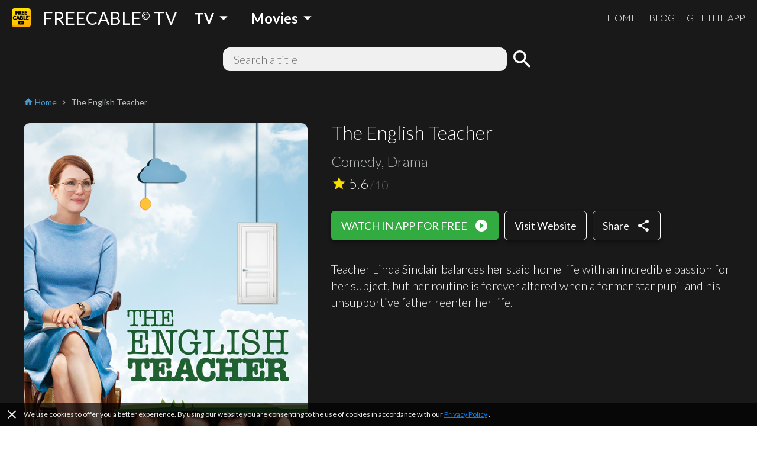

--- FILE ---
content_type: application/javascript; charset=UTF-8
request_url: https://www.freetv-app.com/_next/static/097ba4e7aaada6b4cbf280ede9dedcdf/pages/_app.js
body_size: 80789
content:
(window.webpackJsonp=window.webpackJsonp||[]).push([[18],{0:function(e,t,n){n("GcxT"),e.exports=n("nOHt")},"0FX9":function(e,t,n){var r=n("Z92M"),o=n("qmMu"),i=n("QUaw"),a=n("QAZZ");function s(e,t,n,i,a){var s=[].slice.call(arguments,1),c=s.length,u="function"===typeof s[c-1];if(!u&&!r())throw new Error("Callback required as last argument");if(!u){if(c<1)throw new Error("Too few arguments provided");return 1===c?(n=t,t=i=void 0):2!==c||t.getContext||(i=n,n=t,t=void 0),new Promise((function(r,a){try{var s=o.create(n,i);r(e(s,t,i))}catch(c){a(c)}}))}if(c<2)throw new Error("Too few arguments provided");2===c?(a=n,n=t,t=i=void 0):3===c&&(t.getContext&&"undefined"===typeof a?(a=i,i=void 0):(a=i,i=n,n=t,t=void 0));try{var l=o.create(n,i);a(null,e(l,t,i))}catch(p){a(p)}}t.create=o.create,t.toCanvas=s.bind(null,i.render),t.toDataURL=s.bind(null,i.renderToDataURL),t.toString=s.bind(null,(function(e,t,n){return a.render(e,n)}))},"1TCz":function(e,t,n){"use strict";n.r(t);var r=n("o0o1"),o=n.n(r),i=n("1OyB"),a=n("vuIU"),s=n("Ji7U"),c=n("md7G"),u=n("foSv"),l=n("8Bbg"),p=n.n(l),f=n("q1tI"),d=n.n(f),h=n("/MKj"),g=n("tMwu"),b=n.n(g),m=function(e){return"@@redux-saga/"+e},v=m("CANCEL_PROMISE"),y=m("CHANNEL_END"),T=m("IO"),S=m("MATCH"),w=m("MULTICAST"),P=m("SAGA_ACTION"),A=m("SELF_CANCELLATION"),O=m("TASK"),C=m("TASK_CANCEL"),E=m("TERMINATE"),M=m("LOCATION"),x=n("wx14"),I=n("zLVn"),G=function(e){return null===e||void 0===e},k=function(e){return null!==e&&void 0!==e},B=function(e){return"function"===typeof e},j=function(e){return"string"===typeof e},D=Array.isArray,N=function(e){return e&&B(e.then)},H=function(e){return e&&B(e.next)&&B(e.throw)},R=function e(t){return t&&(j(t)||F(t)||B(t)||D(t)&&t.every(e))},L=function(e){return e&&B(e.take)&&B(e.close)},V=function(e){return B(e)&&e.hasOwnProperty("toString")},F=function(e){return Boolean(e)&&"function"===typeof Symbol&&e.constructor===Symbol&&e!==Symbol.prototype},U=function(e){return L(e)&&e[w]};var z=function(e,t){var n;void 0===t&&(t=!0);var r=new Promise((function(r){n=setTimeout(r,e,t)}));return r[v]=function(){clearTimeout(n)},r},X=function(e){return function(){return e}}(!0),W=function(){};var Q=function(e){return e};"function"===typeof Symbol&&Symbol.asyncIterator&&Symbol.asyncIterator;var q=function(e,t){Object(x.a)(e,t),Object.getOwnPropertySymbols&&Object.getOwnPropertySymbols(t).forEach((function(n){e[n]=t[n]}))},K=function(e,t){var n;return(n=[]).concat.apply(n,t.map(e))};function Y(e,t){var n=e.indexOf(t);n>=0&&e.splice(n,1)}function J(e){var t=!1;return function(){t||(t=!0,e())}}var Z=function(e){throw e},$=function(e){return{value:e,done:!0}};function ee(e,t,n){void 0===t&&(t=Z),void 0===n&&(n="iterator");var r={meta:{name:n},next:e,throw:t,return:$,isSagaIterator:!0};return"undefined"!==typeof Symbol&&(r[Symbol.iterator]=function(){return r}),r}function te(e,t){var n=t.sagaStack;console.error(e),console.error(n)}var ne=function(e){return Array.apply(null,new Array(e))},re=function(e){return function(t){return e(Object.defineProperty(t,P,{value:!0}))}},oe=function(e){return e===E},ie=function(e){return e===C},ae=function(e){return oe(e)||ie(e)};function se(e,t){var n=Object.keys(e),r=n.length;var o,i=0,a=D(e)?ne(r):{},s={};return n.forEach((function(e){var n=function(n,s){o||(s||ae(n)?(t.cancel(),t(n,s)):(a[e]=n,++i===r&&(o=!0,t(a))))};n.cancel=W,s[e]=n})),t.cancel=function(){o||(o=!0,n.forEach((function(e){return s[e].cancel()})))},s}function ce(e){return{name:e.name||"anonymous",location:ue(e)}}function ue(e){return e[M]}var le="Channel's Buffer overflow!",pe=1,fe=3,de=4,he={isEmpty:X,put:W,take:W};function ge(e,t){void 0===e&&(e=10);var n=new Array(e),r=0,o=0,i=0,a=function(t){n[o]=t,o=(o+1)%e,r++},s=function(){if(0!=r){var t=n[i];return n[i]=null,r--,i=(i+1)%e,t}},c=function(){for(var e=[];r;)e.push(s());return e};return{isEmpty:function(){return 0==r},put:function(s){var u;if(r<e)a(s);else switch(t){case pe:throw new Error(le);case fe:n[o]=s,i=o=(o+1)%e;break;case de:u=2*e,n=c(),r=n.length,o=n.length,i=0,n.length=u,e=u,a(s)}},take:s,flush:c}}var be=function(){return he},me=function(e){return ge(e,de)},ve="TAKE",ye="PUT",Te="ALL",Se="RACE",we="CALL",Pe="CPS",Ae="FORK",Oe="JOIN",Ce="CANCEL",Ee="SELECT",Me="ACTION_CHANNEL",xe="CANCELLED",_e="FLUSH",Ie="GET_CONTEXT",Ge="SET_CONTEXT",ke=function(e,t){var n;return(n={})[T]=!0,n.combinator=!1,n.type=e,n.payload=t,n},Be=function(e){return ke(Ae,Object(x.a)({},e.payload,{detached:!0}))};function je(e,t){return void 0===e&&(e="*"),R(e)?ke(ve,{pattern:e}):U(e)&&k(t)&&R(t)?ke(ve,{channel:e,pattern:t}):L(e)?ke(ve,{channel:e}):void 0}function De(e,t){return G(t)&&(t=e,e=void 0),ke(ye,{channel:e,action:t})}function Ne(e){var t=ke(Se,e);return t.combinator=!0,t}function He(e,t){var n,r=null;return B(e)?n=e:(D(e)?(r=e[0],n=e[1]):(r=e.context,n=e.fn),r&&j(n)&&B(r[n])&&(n=r[n])),{context:r,fn:n,args:t}}function Re(e){for(var t=arguments.length,n=new Array(t>1?t-1:0),r=1;r<t;r++)n[r-1]=arguments[r];return ke(we,He(e,n))}function Le(e){for(var t=arguments.length,n=new Array(t>1?t-1:0),r=1;r<t;r++)n[r-1]=arguments[r];return ke(Ae,He(e,n))}function Ve(e){for(var t=arguments.length,n=new Array(t>1?t-1:0),r=1;r<t;r++)n[r-1]=arguments[r];return Be(Le.apply(void 0,[e].concat(n)))}function Fe(e){void 0===e&&(e=Q);for(var t=arguments.length,n=new Array(t>1?t-1:0),r=1;r<t;r++)n[r-1]=arguments[r];return ke(Ee,{selector:e,args:n})}var Ue=Re.bind(null,z),ze=n("ANjH");function Xe(){var e={};return e.promise=new Promise((function(t,n){e.resolve=t,e.reject=n})),e}var We=Xe,Qe=[],qe=0;function Ke(e){try{Ze(),e()}finally{$e()}}function Ye(e){Qe.push(e),qe||(Ze(),et())}function Je(e){try{return Ze(),e()}finally{et()}}function Ze(){qe++}function $e(){qe--}function et(){var e;for($e();!qe&&void 0!==(e=Qe.shift());)Ke(e)}var tt=function(e){return function(t){return e.some((function(e){return at(e)(t)}))}},nt=function(e){return function(t){return e(t)}},rt=function(e){return function(t){return t.type===String(e)}},ot=function(e){return function(t){return t.type===e}},it=function(){return X};function at(e){var t="*"===e?it:j(e)?rt:D(e)?tt:V(e)?rt:B(e)?nt:F(e)?ot:null;if(null===t)throw new Error("invalid pattern: "+e);return t(e)}var st={type:y},ct=function(e){return e&&e.type===y};function ut(e){void 0===e&&(e=me());var t=!1,n=[];return{take:function(r){t&&e.isEmpty()?r(st):e.isEmpty()?(n.push(r),r.cancel=function(){Y(n,r)}):r(e.take())},put:function(r){if(!t){if(0===n.length)return e.put(r);n.shift()(r)}},flush:function(n){t&&e.isEmpty()?n(st):n(e.flush())},close:function(){if(!t){t=!0;var e=n;n=[];for(var r=0,o=e.length;r<o;r++){(0,e[r])(st)}}}}}function lt(e,t){void 0===t&&(t=be());var n,r=!1,o=ut(t),i=function(){r||(r=!0,B(n)&&n(),o.close())};return n=J(n=e((function(e){ct(e)?i():o.put(e)}))),r&&n(),{take:o.take,flush:o.flush,close:i}}function pt(){var e=function(){var e,t=!1,n=[],r=n,o=function(){r===n&&(r=n.slice())},i=function(){t=!0;var e=n=r;r=[],e.forEach((function(e){e(st)}))};return(e={})[w]=!0,e.put=function(e){if(!t)if(ct(e))i();else for(var o=n=r,a=0,s=o.length;a<s;a++){var c=o[a];c[S](e)&&(c.cancel(),c(e))}},e.take=function(e,n){void 0===n&&(n=it),t?e(st):(e[S]=n,o(),r.push(e),e.cancel=J((function(){o(),Y(r,e)})))},e.close=i,e}(),t=e.put;return e.put=function(e){e[P]?t(e):Ye((function(){t(e)}))},e}var ft=0,dt=1,ht=2,gt=3;function bt(e,t){var n=e[v];B(n)&&(t.cancel=n),e.then(t,(function(e){t(e,!0)}))}var mt,vt=0,yt=function(){return++vt};function Tt(e){e.isRunning()&&e.cancel()}var St=((mt={})[ve]=function(e,t,n){var r=t.channel,o=void 0===r?e.channel:r,i=t.pattern,a=t.maybe,s=function(e){e instanceof Error?n(e,!0):!ct(e)||a?n(e):n(E)};try{o.take(s,k(i)?at(i):null)}catch(c){return void n(c,!0)}n.cancel=s.cancel},mt[ye]=function(e,t,n){var r=t.channel,o=t.action,i=t.resolve;Ye((function(){var t;try{t=(r?r.put:e.dispatch)(o)}catch(a){return void n(a,!0)}i&&N(t)?bt(t,n):n(t)}))},mt[Te]=function(e,t,n,r){var o=r.digestEffect,i=vt,a=Object.keys(t);if(0!==a.length){var s=se(t,n);a.forEach((function(e){o(t[e],i,s[e],e)}))}else n(D(t)?[]:{})},mt[Se]=function(e,t,n,r){var o=r.digestEffect,i=vt,a=Object.keys(t),s=D(t)?ne(a.length):{},c={},u=!1;a.forEach((function(e){var t=function(t,r){u||(r||ae(t)?(n.cancel(),n(t,r)):(n.cancel(),u=!0,s[e]=t,n(s)))};t.cancel=W,c[e]=t})),n.cancel=function(){u||(u=!0,a.forEach((function(e){return c[e].cancel()})))},a.forEach((function(e){u||o(t[e],i,c[e],e)}))},mt[we]=function(e,t,n,r){var o=t.context,i=t.fn,a=t.args,s=r.task;try{var c=i.apply(o,a);if(N(c))return void bt(c,n);if(H(c))return void Gt(e,c,s.context,vt,ce(i),!1,n);n(c)}catch(u){n(u,!0)}},mt[Pe]=function(e,t,n){var r=t.context,o=t.fn,i=t.args;try{var a=function(e,t){G(e)?n(t):n(e,!0)};o.apply(r,i.concat(a)),a.cancel&&(n.cancel=a.cancel)}catch(s){n(s,!0)}},mt[Ae]=function(e,t,n,r){var o=t.context,i=t.fn,a=t.args,s=t.detached,c=r.task,u=function(e){var t=e.context,n=e.fn,r=e.args;try{var o=n.apply(t,r);if(H(o))return o;var i=!1;return ee((function(e){return i?{value:e,done:!0}:(i=!0,{value:o,done:!N(o)})}))}catch(a){return ee((function(){throw a}))}}({context:o,fn:i,args:a}),l=function(e,t){return e.isSagaIterator?{name:e.meta.name}:ce(t)}(u,i);Je((function(){var t=Gt(e,u,c.context,vt,l,s,void 0);s?n(t):t.isRunning()?(c.queue.addTask(t),n(t)):t.isAborted()?c.queue.abort(t.error()):n(t)}))},mt[Oe]=function(e,t,n,r){var o=r.task,i=function(e,t){if(e.isRunning()){var n={task:o,cb:t};t.cancel=function(){e.isRunning()&&Y(e.joiners,n)},e.joiners.push(n)}else e.isAborted()?t(e.error(),!0):t(e.result())};if(D(t)){if(0===t.length)return void n([]);var a=se(t,n);t.forEach((function(e,t){i(e,a[t])}))}else i(t,n)},mt[Ce]=function(e,t,n,r){var o=r.task;t===A?Tt(o):D(t)?t.forEach(Tt):Tt(t),n()},mt[Ee]=function(e,t,n){var r=t.selector,o=t.args;try{n(r.apply(void 0,[e.getState()].concat(o)))}catch(i){n(i,!0)}},mt[Me]=function(e,t,n){var r=t.pattern,o=ut(t.buffer),i=at(r),a=function t(n){ct(n)||e.channel.take(t,i),o.put(n)},s=o.close;o.close=function(){a.cancel(),s()},e.channel.take(a,i),n(o)},mt[xe]=function(e,t,n,r){n(r.task.isCancelled())},mt[_e]=function(e,t,n){t.flush(n)},mt[Ie]=function(e,t,n,r){n(r.task.context[t])},mt[Ge]=function(e,t,n,r){var o=r.task;q(o.context,t),n()},mt);function wt(e,t){return e+"?"+t}function Pt(e){var t=e.name,n=e.location;return n?t+"  "+wt(n.fileName,n.lineNumber):t}function At(e){var t=K((function(e){return e.cancelledTasks}),e);return t.length?["Tasks cancelled due to error:"].concat(t).join("\n"):""}var Ot=null,Ct=[],Et=function(e){e.crashedEffect=Ot,Ct.push(e)},Mt=function(){Ot=null,Ct.length=0},xt=function(e){Ot=e},_t=function(){var e=Ct[0],t=Ct.slice(1),n=e.crashedEffect?function(e){var t=ue(e);return t?t.code+"  "+wt(t.fileName,t.lineNumber):""}(e.crashedEffect):null;return["The above error occurred in task "+Pt(e.meta)+(n?" \n when executing effect "+n:"")].concat(t.map((function(e){return"    created by "+Pt(e.meta)})),[At(Ct)]).join("\n")};function It(e,t,n,r,o,i,a){var s;void 0===a&&(a=W);var c,u,l=ft,p=null,f=[],d=Object.create(n),h=function(e,t,n){var r,o=[],i=!1;function a(e){t(),c(),n(e,!0)}function s(t){o.push(t),t.cont=function(s,c){i||(Y(o,t),t.cont=W,c?a(s):(t===e&&(r=s),o.length||(i=!0,n(r))))}}function c(){i||(i=!0,o.forEach((function(e){e.cont=W,e.cancel()})),o=[])}return s(e),{addTask:s,cancelAll:c,abort:a,getTasks:function(){return o}}}(t,(function(){f.push.apply(f,h.getTasks().map((function(e){return e.meta.name})))}),g);function g(t,n){if(n){if(l=ht,Et({meta:o,cancelledTasks:f}),b.isRoot){var r=_t();Mt(),e.onError(t,{sagaStack:r})}u=t,p&&p.reject(t)}else t===C?l=dt:l!==dt&&(l=gt),c=t,p&&p.resolve(t);b.cont(t,n),b.joiners.forEach((function(e){e.cb(t,n)})),b.joiners=null}var b=((s={})[O]=!0,s.id=r,s.meta=o,s.isRoot=i,s.context=d,s.joiners=[],s.queue=h,s.cancel=function(){l===ft&&(l=dt,h.cancelAll(),g(C,!1))},s.cont=a,s.end=g,s.setContext=function(e){q(d,e)},s.toPromise=function(){return p?p.promise:(p=We(),l===ht?p.reject(u):l!==ft&&p.resolve(c),p.promise)},s.isRunning=function(){return l===ft},s.isCancelled=function(){return l===dt||l===ft&&t.status===dt},s.isAborted=function(){return l===ht},s.result=function(){return c},s.error=function(){return u},s);return b}function Gt(e,t,n,r,o,i,a){var s=e.finalizeRunEffect((function(t,n,r){if(N(t))bt(t,r);else if(H(t))Gt(e,t,u.context,n,o,!1,r);else if(t&&t[T]){(0,St[t.type])(e,t.payload,r,l)}else r(t)}));p.cancel=W;var c={meta:o,cancel:function(){c.status===ft&&(c.status=dt,p(C))},status:ft},u=It(e,c,n,r,o,i,a),l={task:u,digestEffect:f};return a&&(a.cancel=u.cancel),p(),u;function p(e,n){try{var o;n?(o=t.throw(e),Mt()):ie(e)?(c.status=dt,p.cancel(),o=B(t.return)?t.return(C):{done:!0,value:C}):o=oe(e)?B(t.return)?t.return():{done:!0}:t.next(e),o.done?(c.status!==dt&&(c.status=gt),c.cont(o.value)):f(o.value,r,p)}catch(i){if(c.status===dt)throw i;c.status=ht,c.cont(i,!0)}}function f(t,n,r,o){void 0===o&&(o="");var i,a=yt();function c(n,o){i||(i=!0,r.cancel=W,e.sagaMonitor&&(o?e.sagaMonitor.effectRejected(a,n):e.sagaMonitor.effectResolved(a,n)),o&&xt(t),r(n,o))}e.sagaMonitor&&e.sagaMonitor.effectTriggered({effectId:a,parentEffectId:n,label:o,effect:t}),c.cancel=W,r.cancel=function(){i||(i=!0,c.cancel(),c.cancel=W,e.sagaMonitor&&e.sagaMonitor.effectCancelled(a))},s(t,a,c)}}function kt(e,t){var n=e.channel,r=void 0===n?pt():n,o=e.dispatch,i=e.getState,a=e.context,s=void 0===a?{}:a,c=e.sagaMonitor,u=e.effectMiddlewares,l=e.onError,p=void 0===l?te:l;for(var f=arguments.length,d=new Array(f>2?f-2:0),h=2;h<f;h++)d[h-2]=arguments[h];var g=t.apply(void 0,d);var b,m=yt();if(c&&(c.rootSagaStarted=c.rootSagaStarted||W,c.effectTriggered=c.effectTriggered||W,c.effectResolved=c.effectResolved||W,c.effectRejected=c.effectRejected||W,c.effectCancelled=c.effectCancelled||W,c.actionDispatched=c.actionDispatched||W,c.rootSagaStarted({effectId:m,saga:t,args:d})),u){var v=ze.d.apply(void 0,u);b=function(e){return function(t,n,r){return v((function(t){return e(t,n,r)}))(t)}}}else b=Q;var y={channel:r,dispatch:re(o),getState:i,sagaMonitor:c,onError:p,finalizeRunEffect:b};return Je((function(){var e=Gt(y,g,s,m,ce(t),!0,void 0);return c&&c.effectResolved(m,e),e}))}var Bt=function(e){var t,n=void 0===e?{}:e,r=n.context,o=void 0===r?{}:r,i=n.channel,a=void 0===i?pt():i,s=n.sagaMonitor,c=Object(I.a)(n,["context","channel","sagaMonitor"]);function u(e){var n=e.getState,r=e.dispatch;return t=kt.bind(null,Object(x.a)({},c,{context:o,channel:a,dispatch:r,getState:n,sagaMonitor:s})),function(e){return function(t){s&&s.actionDispatched&&s.actionDispatched(t);var n=e(t);return a.put(t),n}}}return u.run=function(){return t.apply(void 0,arguments)},u.setContext=function(e){q(o,e)},u};function jt(e,t,n,r,o,i,a){try{var s=e[i](a),c=s.value}catch(u){return void n(u)}s.done?t(c):Promise.resolve(c).then(r,o)}function Dt(e,t){for(var n=0;n<t.length;n++){var r=t[n];r.enumerable=r.enumerable||!1,r.configurable=!0,"value"in r&&(r.writable=!0),Object.defineProperty(e,r.key,r)}}function Nt(e){return(Nt=Object.setPrototypeOf?Object.getPrototypeOf:function(e){return e.__proto__||Object.getPrototypeOf(e)})(e)}function Ht(e,t){return(Ht=Object.setPrototypeOf||function(e,t){return e.__proto__=t,e})(e,t)}function Rt(e,t){return!t||"object"!==typeof t&&"function"!==typeof t?function(e){if(void 0===e)throw new ReferenceError("this hasn't been initialised - super() hasn't been called");return e}(e):t}var Lt=function(e){var t,n,r,i=function(t){function n(){return function(e,t){if(!(e instanceof t))throw new TypeError("Cannot call a class as a function")}(this,n),Rt(this,Nt(n).apply(this,arguments))}var r,i,a;return function(e,t){if("function"!==typeof t&&null!==t)throw new TypeError("Super expression must either be null or a function");e.prototype=Object.create(t&&t.prototype,{constructor:{value:e,writable:!0,configurable:!0}}),t&&Ht(e,t)}(n,t),r=n,i=[{key:"render",value:function(){return d.a.createElement(e,this.props)}}],a=[{key:"getInitialProps",value:function(){var t,n=(t=o.a.mark((function t(n){var r,i,a,s;return o.a.wrap((function(t){for(;;)switch(t.prev=t.next){case 0:if(r=n.ctx,i=r.isServer,a=r.store,s={},!e.getInitialProps){t.next=6;break}return t.next=5,e.getInitialProps(n);case 5:s=t.sent;case 6:if(!i){t.next=10;break}return a.dispatch(st),t.next=10,a.sagaTask.toPromise();case 10:return t.abrupt("return",s);case 11:case"end":return t.stop()}}),t,this)})),function(){var e=this,n=arguments;return new Promise((function(r,o){var i=t.apply(e,n);function a(e){jt(i,r,o,a,s,"next",e)}function s(e){jt(i,r,o,a,s,"throw",e)}a(void 0)}))});return function(e){return n.apply(this,arguments)}}()}],i&&Dt(r.prototype,i),a&&Dt(r,a),n}(f.Component);return t=i,n="displayName",r="withReduxSaga(".concat(e.displayName||e.name||"BaseComponent",")"),n in t?Object.defineProperty(t,n,{value:r,enumerable:!0,configurable:!0,writable:!0}):t[n]=r,i};function Vt(e){return function(e){if(Array.isArray(e)){for(var t=0,n=new Array(e.length);t<e.length;t++)n[t]=e[t];return n}}(e)||function(e){if(Symbol.iterator in Object(e)||"[object Arguments]"===Object.prototype.toString.call(e))return Array.from(e)}(e)||function(){throw new TypeError("Invalid attempt to spread non-iterable instance")}()}var Ft=n("rePB"),Ut=n("mKHb");function zt(e,t){var n=Object.keys(e);if(Object.getOwnPropertySymbols){var r=Object.getOwnPropertySymbols(e);t&&(r=r.filter((function(t){return Object.getOwnPropertyDescriptor(e,t).enumerable}))),n.push.apply(n,r)}return n}function Xt(e){for(var t=1;t<arguments.length;t++){var n=null!=arguments[t]?arguments[t]:{};t%2?zt(Object(n),!0).forEach((function(t){Object(Ft.a)(e,t,n[t])})):Object.getOwnPropertyDescriptors?Object.defineProperties(e,Object.getOwnPropertyDescriptors(n)):zt(Object(n)).forEach((function(t){Object.defineProperty(e,t,Object.getOwnPropertyDescriptor(n,t))}))}return e}var Wt={posts:{loading:!1,success:!1,failure:!1,category:null,page:null,totalPage:null,items:[]},post:{loading:!1,success:!1,failure:!1,slug:null,item:null,relatedItems:null},postAssets:{}};var Qt=function(){var e=arguments.length>0&&void 0!==arguments[0]?arguments[0]:Wt,t=arguments.length>1?arguments[1]:void 0,n=t.type,r=t.payload;switch(n){case Ut.d:return Xt({},e,{posts:Xt({},e.posts,{loading:!0,success:!1,failure:!1,category:r.category,page:r.page,items:[]})});case Ut.e:return Xt({},e,{posts:Xt({},e.posts,{loading:!1,success:!0,failure:!1,category:r.category,page:r.page,totalPage:r.totalPage,items:r.items})});case Ut.c:return Xt({},e,{posts:Xt({},e.posts,{loading:!1,success:!1,failure:!0,category:r.category,page:r.page,items:[]})});case Ut.a:return Xt({},e,{posts:Xt({},e.posts,{loading:!1,success:!1,failure:!1,category:null,page:null,totalPage:null,items:[]})});case Ut.i:return Xt({},e,{post:Xt({},e.post,{loading:!0,success:!1,failure:!1,slug:r.slug,item:null,relatedItems:null})});case Ut.j:return Xt({},e,{post:Xt({},e.post,{loading:!1,success:!0,failure:!1,item:r.item,relatedItems:r.relatedItems})});case Ut.h:return Xt({},e,{post:Xt({},e.post,{loading:!1,success:!1,failure:!0,item:null,relatedItems:null})});case Ut.f:return Xt({},e,{post:Xt({},e.post,{loading:!1,success:!1,failure:!1,slug:null,item:null,relatedItems:null})});case Ut.k:return Xt({},e,{postAssets:r.assets});default:return e}},qt="@core/browser/SET_BROWSER_SCROLL",Kt="@core/browser/SET_PLATFORM";function Yt(e,t){var n=Object.keys(e);if(Object.getOwnPropertySymbols){var r=Object.getOwnPropertySymbols(e);t&&(r=r.filter((function(t){return Object.getOwnPropertyDescriptor(e,t).enumerable}))),n.push.apply(n,r)}return n}function Jt(e){for(var t=1;t<arguments.length;t++){var n=null!=arguments[t]?arguments[t]:{};t%2?Yt(Object(n),!0).forEach((function(t){Object(Ft.a)(e,t,n[t])})):Object.getOwnPropertyDescriptors?Object.defineProperties(e,Object.getOwnPropertyDescriptors(n)):Yt(Object(n)).forEach((function(t){Object.defineProperty(e,t,Object.getOwnPropertyDescriptor(n,t))}))}return e}var Zt={scroll:{top:0},platform:null};var $t=function(){var e=arguments.length>0&&void 0!==arguments[0]?arguments[0]:Zt,t=arguments.length>1?arguments[1]:void 0,n=t.type,r=t.payload;switch(n){case qt:return Jt({},e,{scroll:{top:r.top}});case Kt:return Jt({},e,{platform:r.platform});default:return e}},en=n("b0xP"),tn="@core/route/ROUTE_CHANGE";function nn(e,t){var n=Object.keys(e);if(Object.getOwnPropertySymbols){var r=Object.getOwnPropertySymbols(e);t&&(r=r.filter((function(t){return Object.getOwnPropertyDescriptor(e,t).enumerable}))),n.push.apply(n,r)}return n}var rn={name:"(unknown)",query:{},params:{},origin:"",url:"/",pending:!0};var on=function(){var e=arguments.length>0&&void 0!==arguments[0]?arguments[0]:rn,t=arguments.length>1?arguments[1]:void 0,n=t.type,r=t.payload;switch(n){case tn:return function(e){for(var t=1;t<arguments.length;t++){var n=null!=arguments[t]?arguments[t]:{};t%2?nn(Object(n),!0).forEach((function(t){Object(Ft.a)(e,t,n[t])})):Object.getOwnPropertyDescriptors?Object.defineProperties(e,Object.getOwnPropertyDescriptors(n)):nn(Object(n)).forEach((function(t){Object.defineProperty(e,t,Object.getOwnPropertyDescriptor(n,t))}))}return e}({},e,{name:r.name,params:r.params,query:r.query,origin:r.origin,url:r.url,pending:!1});default:return e}},an=n("LvDl"),sn=n.n(an),cn=n("VJK9");function un(e,t){var n=Object.keys(e);if(Object.getOwnPropertySymbols){var r=Object.getOwnPropertySymbols(e);t&&(r=r.filter((function(t){return Object.getOwnPropertyDescriptor(e,t).enumerable}))),n.push.apply(n,r)}return n}function ln(e){for(var t=1;t<arguments.length;t++){var n=null!=arguments[t]?arguments[t]:{};t%2?un(Object(n),!0).forEach((function(t){Object(Ft.a)(e,t,n[t])})):Object.getOwnPropertyDescriptors?Object.defineProperties(e,Object.getOwnPropertyDescriptors(n)):un(Object(n)).forEach((function(t){Object.defineProperty(e,t,Object.getOwnPropertyDescriptor(n,t))}))}return e}var pn={entities:{},list:[],state:{request:!1,success:!1,failure:!1}};var fn=function(){var e=arguments.length>0&&void 0!==arguments[0]?arguments[0]:pn,t=arguments.length>1?arguments[1]:void 0,n=t.type,r=t.payload;switch(n){case cn.e:return ln({},e,{state:{request:!0,success:!1,failure:!1}});case cn.f:return ln({},e,{entities:sn.a.keyBy(r.items,"_id"),list:sn.a.map(r.items,"_id"),state:{request:!1,success:!0,failure:!1}});case cn.d:return ln({},e,{list:[],state:{request:!1,success:!1,failure:!0}});case cn.b:return ln({},e,{list:[],state:{request:!1,success:!1,failure:!1}});default:return e}},dn=n("wKv2");function hn(e,t){var n=Object.keys(e);if(Object.getOwnPropertySymbols){var r=Object.getOwnPropertySymbols(e);t&&(r=r.filter((function(t){return Object.getOwnPropertyDescriptor(e,t).enumerable}))),n.push.apply(n,r)}return n}function gn(e){for(var t=1;t<arguments.length;t++){var n=null!=arguments[t]?arguments[t]:{};t%2?hn(Object(n),!0).forEach((function(t){Object(Ft.a)(e,t,n[t])})):Object.getOwnPropertyDescriptors?Object.defineProperties(e,Object.getOwnPropertyDescriptors(n)):hn(Object(n)).forEach((function(t){Object.defineProperty(e,t,Object.getOwnPropertyDescriptor(n,t))}))}return e}var bn={current:null,entities:{},state:{},related:{},relatedState:{},tmdb:{},tmdbState:{},comment:{},commentState:{}};var mn=function(){var e=arguments.length>0&&void 0!==arguments[0]?arguments[0]:bn,t=arguments.length>1?arguments[1]:void 0,n=t.type,r=t.payload;switch(n){case dn.i:return gn({},e,{current:r.channelId,state:gn({},e.state,Object(Ft.a)({},r.channelId,{request:!0,success:!1,failure:!1}))});case dn.j:return gn({},e,{entities:gn({},e.entities,Object(Ft.a)({},r.channelId,r.item)),state:gn({},e.state,Object(Ft.a)({},r.channelId,{request:!1,success:!0,failure:!1}))});case dn.h:return gn({},e,{state:gn({},e.state,Object(Ft.a)({},r.channelId,{request:!1,success:!1,failure:!0}))});case dn.a:return gn({},e,{current:null,entities:{},state:{}});case dn.s:return gn({},e,{relatedState:gn({},e.relatedState,Object(Ft.a)({},r.channelId,{request:!0,success:!1,failure:!1}))});case dn.t:return gn({},e,{related:gn({},e.related,Object(Ft.a)({},r.channelId,r.items)),relatedState:gn({},e.relatedState,Object(Ft.a)({},r.channelId,{request:!1,success:!0,failure:!1}))});case dn.r:return gn({},e,{relatedState:gn({},e.relatedState,Object(Ft.a)({},r.channelId,{request:!1,success:!1,failure:!0}))});case dn.p:return gn({},e,{related:{},relatedState:{}});case dn.n:return gn({},e,{tmdbState:gn({},e.tmdbState,Object(Ft.a)({},r.channelId,{request:!0,success:!1,failure:!1}))});case dn.o:return gn({},e,{tmdb:gn({},e.tmdb,Object(Ft.a)({},r.channelId,r.item)),tmdbState:gn({},e.tmdbState,Object(Ft.a)({},r.channelId,{request:!1,success:!0,failure:!1}))});case dn.m:return gn({},e,{tmdbState:gn({},e.tmdbState,Object(Ft.a)({},r.channelId,{request:!1,success:!1,failure:!0}))});case dn.k:return gn({},e,{tmdb:{},tmdbState:{}});case dn.f:return gn({},e,{commentState:gn({},e.commentState,Object(Ft.a)({},r.channelId,{request:!0,success:!1,failure:!1}))});case dn.g:return gn({},e,{comment:gn({},e.comment,Object(Ft.a)({},r.channelId,{threadType:r.threadType,items:r.items})),commentState:gn({},e.commentState,Object(Ft.a)({},r.channelId,{request:!1,success:!0,failure:!1}))});case dn.e:return gn({},e,{commentState:gn({},e.commentState,Object(Ft.a)({},r.channelId,{request:!1,success:!1,failure:!0}))});case dn.c:return gn({},e,{comment:{},commentState:{}});default:return e}},vn=n("cGW0"),yn=n("n53D");function Tn(e,t){var n=Object.keys(e);if(Object.getOwnPropertySymbols){var r=Object.getOwnPropertySymbols(e);t&&(r=r.filter((function(t){return Object.getOwnPropertyDescriptor(e,t).enumerable}))),n.push.apply(n,r)}return n}function Sn(e){for(var t=1;t<arguments.length;t++){var n=null!=arguments[t]?arguments[t]:{};t%2?Tn(Object(n),!0).forEach((function(t){Object(Ft.a)(e,t,n[t])})):Object.getOwnPropertyDescriptors?Object.defineProperties(e,Object.getOwnPropertyDescriptors(n)):Tn(Object(n)).forEach((function(t){Object.defineProperty(e,t,Object.getOwnPropertyDescriptor(n,t))}))}return e}var wn={categories:[],subCategories:{},channelCategory:{},current:{category:null,subCategory:null},state:{},entities:{}};var Pn=function(){var e=arguments.length>0&&void 0!==arguments[0]?arguments[0]:wn,t=arguments.length>1?arguments[1]:void 0,n=t.type,r=t.payload;switch(n){case vn.h:return Sn({},e,{categories:r.items});case vn.o:return Sn({},e,{current:{category:r.category,subCategory:null},state:Sn({},e.state,Object(Ft.a)({},r.category,{request:!0,success:!1,failure:!1}))});case vn.p:return Sn({},e,{subCategories:Sn({},e.subCategories,Object(Ft.a)({},r.category,r.items)),state:Sn({},e.state,Object(Ft.a)({},r.category,{request:!1,success:!0,failure:!1}))});case vn.n:return Sn({},e,{state:Sn({},e.state,Object(Ft.a)({},r.category,{request:!1,success:!1,failure:!0}))});case vn.c:return Sn({},e,{current:{category:r.category,subCategory:r.subCategory},state:Sn({},e.state,Object(Ft.a)({},Object(yn.a)(r.category,r.subCategory),{request:!0,success:!1,failure:!1}))});case vn.d:return Sn({},e,{state:Sn({},e.state,Object(Ft.a)({},Object(yn.a)(r.category,r.subCategory),{request:!1,success:!0,failure:!1})),entities:Sn({},e.entities,Object(Ft.a)({},Object(yn.a)(r.category,r.subCategory),r.item))});case vn.b:return Sn({},e,{state:Sn({},e.state,Object(Ft.a)({},Object(yn.a)(r.category,r.subCategory),{request:!1,success:!1,failure:!0}))});case vn.l:return Sn({},e,{channelCategory:Sn({},e.channelCategory,Object(Ft.a)({},r.channelId,r.item))});default:return e}},An="@core/general/FETCH_GENERAL_DATA_COMMAND",On="@core/general/FETCH_GENERAL_DATA_REQUEST",Cn="@core/general/FETCH_GENERAL_DATA_SUCCESS",En="@core/general/FETCH_GENERAL_DATA_FAILURE";function Mn(e,t){var n=Object.keys(e);if(Object.getOwnPropertySymbols){var r=Object.getOwnPropertySymbols(e);t&&(r=r.filter((function(t){return Object.getOwnPropertyDescriptor(e,t).enumerable}))),n.push.apply(n,r)}return n}var xn={reviews:[],trendingChannels:[],trendingGenres:[],homeSections:[],homeLdJsons:[],blogLdJsons:[],homeBlogPosts:{},headerLinks:[],blogCategories:[]};var _n=function(){var e=arguments.length>0&&void 0!==arguments[0]?arguments[0]:xn,t=arguments.length>1?arguments[1]:void 0,n=t.type,r=t.payload;switch(n){case Cn:return function(e){for(var t=1;t<arguments.length;t++){var n=null!=arguments[t]?arguments[t]:{};t%2?Mn(Object(n),!0).forEach((function(t){Object(Ft.a)(e,t,n[t])})):Object.getOwnPropertyDescriptors?Object.defineProperties(e,Object.getOwnPropertyDescriptors(n)):Mn(Object(n)).forEach((function(t){Object.defineProperty(e,t,Object.getOwnPropertyDescriptor(n,t))}))}return e}({},e,{reviews:r.reviews,trendingChannels:r.trendingChannels,trendingGenres:r.trendingGenres,homeSections:r.homeSections,homeLdJsons:r.homeLdJsons,blogLdJsons:r.blogLdJsons,homeBlogPosts:r.homeBlogPosts,headerLinks:r.headerLinks,blogCategories:r.blogCategories});default:return e}},In=n("E4AU");function Gn(e,t){var n=Object.keys(e);if(Object.getOwnPropertySymbols){var r=Object.getOwnPropertySymbols(e);t&&(r=r.filter((function(t){return Object.getOwnPropertyDescriptor(e,t).enumerable}))),n.push.apply(n,r)}return n}function kn(e){for(var t=1;t<arguments.length;t++){var n=null!=arguments[t]?arguments[t]:{};t%2?Gn(Object(n),!0).forEach((function(t){Object(Ft.a)(e,t,n[t])})):Object.getOwnPropertyDescriptors?Object.defineProperties(e,Object.getOwnPropertyDescriptors(n)):Gn(Object(n)).forEach((function(t){Object.defineProperty(e,t,Object.getOwnPropertyDescriptor(n,t))}))}return e}var Bn={downloadBanner:{show:!1,highlight:!1},mobileCategory:{show:!1,category:null},modalDownload:{show:!1,androidStoreLink:null,iOSStoreLink:null,withQRCode:null},promptDownload:{show:!1},promptCookie:{show:!1}};var jn=function(){var e=arguments.length>0&&void 0!==arguments[0]?arguments[0]:Bn,t=arguments.length>1?arguments[1]:void 0,n=t.type,r=t.payload;switch(n){case In.f:return kn({},e,{downloadBanner:{show:!0,highlight:r.highlight}});case In.a:return kn({},e,{downloadBanner:{show:!1,highlight:!1}});case In.g:return kn({},e,{mobileCategory:{show:!0,category:r.category}});case In.b:return kn({},e,{mobileCategory:{show:!1,category:null}});case In.h:return kn({},e,{modalDownload:{show:!0,androidStoreLink:r.androidStoreLink,iOSStoreLink:r.iOSStoreLink,withQRCode:r.withQRCode}});case In.c:return kn({},e,{modalDownload:{show:!1,androidStoreLink:null,iOSStoreLink:null}});case In.j:return kn({},e,{promptDownload:{show:!0}});case In.e:return kn({},e,{promptDownload:{show:!1}});case In.i:return kn({},e,{promptCookie:{show:!0}});case In.d:return kn({},e,{promptCookie:{show:!1}});default:return e}},Dn="@core/i18n/SET_COUNTRY",Nn="@core/i18n/SET_LANGUAGE",Hn="@core/i18n/FETCH_LANGUAGE_DATA_COMMAND",Rn="@core/i18n/FETCH_LANGUAGE_DATA_REQUEST",Ln="@core/i18n/FETCH_LANGUAGE_DATA_SUCCESS",Vn="@core/i18n/FETCH_LANGUAGE_DATA_FAILURE";function Fn(e,t){var n=Object.keys(e);if(Object.getOwnPropertySymbols){var r=Object.getOwnPropertySymbols(e);t&&(r=r.filter((function(t){return Object.getOwnPropertyDescriptor(e,t).enumerable}))),n.push.apply(n,r)}return n}function Un(e){for(var t=1;t<arguments.length;t++){var n=null!=arguments[t]?arguments[t]:{};t%2?Fn(Object(n),!0).forEach((function(t){Object(Ft.a)(e,t,n[t])})):Object.getOwnPropertyDescriptors?Object.defineProperties(e,Object.getOwnPropertyDescriptors(n)):Fn(Object(n)).forEach((function(t){Object.defineProperty(e,t,Object.getOwnPropertyDescriptor(n,t))}))}return e}var zn={country:"us",language:"en",runtimeMap:{}};var Xn=function(){var e=arguments.length>0&&void 0!==arguments[0]?arguments[0]:zn,t=arguments.length>1?arguments[1]:void 0,n=t.type,r=t.payload;switch(n){case Dn:return Un({},e,{country:r.country});case Nn:return Un({},e,{language:r.language});case Ln:return Un({},e,{runtimeMap:r.data});default:return e}};n("1mXj");var Wn=function(e){return{done:!0,value:e}},Qn={};function qn(e){return L(e)?"channel":V(e)?String(e):B(e)?e.name:String(e)}function Kn(e,t,n){var r,o,i,a=t;function s(t,n){if(a===Qn)return Wn(t);if(n&&!o)throw a=Qn,n;r&&r(t);var s=n?e[o](n):e[a]();return a=s.nextState,i=s.effect,r=s.stateUpdater,o=s.errorState,a===Qn?Wn(t):i}return ee(s,(function(e){return s(null,e)}),n)}function Yn(e,t){for(var n=arguments.length,r=new Array(n>2?n-2:0),o=2;o<n;o++)r[o-2]=arguments[o];var i,a={done:!1,value:je(e)},s=function(e){return i=e};return Kn({q1:function(){return{nextState:"q2",effect:a,stateUpdater:s}},q2:function(){return{nextState:"q1",effect:(e=i,{done:!1,value:Le.apply(void 0,[t].concat(r,[e]))})};var e}},"q1","takeEvery("+qn(e)+", "+t.name+")")}function Jn(e,t){for(var n=arguments.length,r=new Array(n>2?n-2:0),o=2;o<n;o++)r[o-2]=arguments[o];var i,a,s={done:!1,value:je(e)},c=function(e){return{done:!1,value:Le.apply(void 0,[t].concat(r,[e]))}},u=function(e){return{done:!1,value:(t=e,void 0===t&&(t=A),ke(Ce,t))};var t},l=function(e){return i=e},p=function(e){return a=e};return Kn({q1:function(){return{nextState:"q2",effect:s,stateUpdater:p}},q2:function(){return i?{nextState:"q3",effect:u(i)}:{nextState:"q1",effect:c(a),stateUpdater:l}},q3:function(){return{nextState:"q1",effect:c(a),stateUpdater:l}}},"q1","takeLatest("+qn(e)+", "+t.name+")")}function Zn(e,t){for(var n=arguments.length,r=new Array(n>2?n-2:0),o=2;o<n;o++)r[o-2]=arguments[o];return Le.apply(void 0,[Yn,e,t].concat(r))}function $n(e,t){for(var n=arguments.length,r=new Array(n>2?n-2:0),o=2;o<n;o++)r[o-2]=arguments[o];return Le.apply(void 0,[Jn,e,t].concat(r))}function er(e){return{type:qt,payload:{top:e}}}function tr(e){return{type:Kt,payload:{platform:e}}}er.toString=sn.a.constant(qt),tr.toString=sn.a.constant(Kt);var nr=n("EVdn"),rr=n.n(nr),or=o.a.mark(ir);function ir(){var e,t;return o.a.wrap((function(n){for(;;)switch(n.prev=n.next){case 0:return e=lt((function(e){var t=sn.a.debounce(e,16,{maxWait:16});return window.addEventListener("scroll",t),sn.a.defer((function(){return e({})})),function(){return window.removeEventListener("scroll",t)}})),t=0,n.next=4,Zn(e,o.a.mark((function e(){var n,r;return o.a.wrap((function(e){for(;;)switch(e.prev=e.next){case 0:if(n=rr()(document).scrollTop(),(r=n>=60?60:0)===t){e.next=6;break}return t=r,e.next=6,De(er(r));case 6:case"end":return e.stop()}}),e)})));case 4:case"end":return n.stop()}}),or)}var ar={client:[],init:[ir]},sr=n("Ff2n");function cr(e){return o.a.mark((function t(n){var r,i,a,s,c,u;return o.a.wrap((function(t){for(;;)switch(t.prev=t.next){case 0:return t.next=2,Re(e,n);case 2:if(t.t0=t.sent,t.t0){t.next=5;break}t.t0={};case 5:if(r=t.t0,i=r.error,a=Object(sr.a)(r,["error"]),s=n.type,c=n.payload,u=n.handler,sn.a.isFunction(u)){t.next=11;break}return t.abrupt("return");case 11:if(!i){t.next=16;break}return i.command={type:s,payload:c},t.next=15,Ve(u,Promise.reject(i));case 15:return t.abrupt("return");case 16:return t.next=18,Ve(u,Promise.resolve({command:{type:s,payload:c},result:a}));case 18:case"end":return t.stop()}}),t)}))}function ur(e){var t=arguments.length>1&&void 0!==arguments[1]?arguments[1]:{},n=arguments.length>2&&void 0!==arguments[2]?arguments[2]:{},r=arguments.length>3?arguments[3]:void 0,o=arguments.length>4?arguments[4]:void 0;return{type:tn,payload:{name:e,params:t,query:n,origin:r,url:o}}}ur.toString=sn.a.constant(tn);var lr=n("SgCP"),pr=n("bMWW"),fr=n("+w5J");function dr(e,t){var n={country:fr.a.getCountry(),page:e};return t&&(n.category=t),Object(fr.b)("getWebBlogPostList",n)}function hr(e,t){var n={country:fr.a.getCountry(),slug:e,type:t};return Object(fr.b)("getWebBlogPost",n)}function gr(e){var t={channelId:e};return Object(fr.b)("getChannel",t)}function br(e,t){var n={channelId:e,country:t};return Object(fr.b)("getRelatedChannels",n)}function mr(e){var t={channelId:e,country:"us"};return Object(fr.b)("getWebChannelTmdb",t)}function vr(e){var t={channelId:e,country:fr.a.getCountry()};return Object(fr.b)("getWebChannelComments",t)}var yr=o.a.mark(Ar),Tr=o.a.mark(Or),Sr=o.a.mark(Cr),wr=o.a.mark(Er),Pr=o.a.mark(Mr);function Ar(){return o.a.wrap((function(e){for(;;)switch(e.prev=e.next){case 0:return e.next=2,$n(lr.g,cr(Or));case 2:case"end":return e.stop()}}),yr)}function Or(e){var t,n,r,i,a,s;return o.a.wrap((function(o){for(;;)switch(o.prev=o.next){case 0:return t=e.payload,n=t.page,r=t.category,o.prev=3,o.next=6,De(Object(lr.i)(t,n,r));case 6:return o.next=8,Re(dr,n,r);case 8:return i=o.sent,a=i.items,s=i.totalPage,o.next=13,De(Object(lr.j)(t,n,r,a,s));case 13:return o.abrupt("return",{page:n,items:a,totalPage:s});case 16:return o.prev=16,o.t0=o.catch(3),o.next=20,De(Object(lr.h)(t,n,r,o.t0));case 20:return o.abrupt("return",{error:o.t0});case 21:case"end":return o.stop()}}),Tr,null,[[3,16]])}function Cr(){return o.a.wrap((function(e){for(;;)switch(e.prev=e.next){case 0:return e.next=2,$n(lr.b,cr(Er));case 2:case"end":return e.stop()}}),Sr)}function Er(e){var t,n,r,i,a,s,c;return o.a.wrap((function(o){for(;;)switch(o.prev=o.next){case 0:return t=e.payload,n=t.slug,r=t.type,o.prev=3,o.next=6,De(Object(lr.d)(t,n,r));case 6:return o.next=8,Re(hr,n,r);case 8:return i=o.sent,a=i.item,s=i.assets,c=i.relatedItems,o.next=14,De(Object(lr.e)(t,n,r,a,c));case 14:return o.next=16,De(Object(lr.k)(sn.a.keyBy(s,"_id")));case 16:return o.abrupt("return",{slug:n,type:r,item:a});case 19:return o.prev=19,o.t0=o.catch(3),o.next=23,De(Object(lr.c)(t,n,r,o.t0));case 23:return o.abrupt("return",{error:o.t0});case 24:case"end":return o.stop()}}),wr,null,[[3,19]])}function Mr(){var e,t;return o.a.wrap((function(n){for(;;)switch(n.prev=n.next){case 0:return e=!1,t=!1,n.next=4,Zn(ur,o.a.mark((function n(r){var i,a,s,c,u,l,p,f,d,h,g;return o.a.wrap((function(n){for(;;)switch(n.prev=n.next){case 0:i=r.payload,a=i.name,s=i.query,c=i.params,n.t0=a,n.next="blog"===n.t0?5:"blog-post"===n.t0?15:"blog-page"===n.t0?24:33;break;case 5:return u=parseInt(s.page||"1",10)||1,l=s.category||null,n.next=9,Fe(Object(pr.c)());case 9:if((p=n.sent).page===u&&p.category===l){n.next=14;break}return n.next=13,De(Object(lr.g)(u,l));case 13:e=u;case 14:return n.abrupt("break",41);case 15:return f=c.slug,n.next=18,Fe(Object(pr.a)());case 18:if((d=n.sent)&&d.item&&d.item.slug===f){n.next=23;break}return n.next=22,De(Object(lr.b)(f,"post"));case 22:t=f;case 23:return n.abrupt("break",41);case 24:return h=c.slug,n.next=27,Fe(Object(pr.a)());case 27:if((g=n.sent)&&g.item&&g.item.slug===h){n.next=32;break}return n.next=31,De(Object(lr.b)(h,"page"));case 31:t=h;case 32:return n.abrupt("break",41);case 33:if(!e){n.next=37;break}return e=!1,n.next=37,De(Object(lr.f)());case 37:if(!t){n.next=41;break}return t=!1,n.next=41,De(Object(lr.a)());case 41:case"end":return n.stop()}}),n)})));case 4:case"end":return n.stop()}}),Pr)}var xr={client:[Ar,Cr,Mr]},_r=n("siNV"),Ir=n("9LSQ"),Gr=n("nOHt"),kr=n.n(Gr),Br=n("/cpB"),jr=n("NdFN"),Dr=n("EFpd"),Nr=o.a.mark(Wr),Hr=o.a.mark(Qr),Rr=o.a.mark(qr),Lr=o.a.mark(Kr),Vr=o.a.mark(Yr),Fr=o.a.mark(Jr),Ur=o.a.mark(Zr),zr=o.a.mark($r),Xr=o.a.mark(eo);function Wr(){return o.a.wrap((function(e){for(;;)switch(e.prev=e.next){case 0:return e.next=2,$n(_r.b,cr(Qr));case 2:case"end":return e.stop()}}),Nr)}function Qr(e){var t,n,r;return o.a.wrap((function(o){for(;;)switch(o.prev=o.next){case 0:return t=e.payload,n=t.channelId,o.prev=2,o.next=5,De(Object(_r.h)(t,n));case 5:return o.next=7,Re(gr,n);case 7:return r=o.sent,o.next=10,De(Object(_r.i)(t,n,r));case 10:return o.abrupt("return",{channelId:n,item:r});case 13:return o.prev=13,o.t0=o.catch(2),o.next=17,De(Object(_r.g)(t,n,o.t0));case 17:return o.abrupt("return",{error:o.t0});case 18:case"end":return o.stop()}}),Hr,null,[[2,13]])}function qr(){return o.a.wrap((function(e){for(;;)switch(e.prev=e.next){case 0:return e.next=2,$n(_r.p,cr(Kr));case 2:case"end":return e.stop()}}),Rr)}function Kr(e){var t,n,r,i,a;return o.a.wrap((function(o){for(;;)switch(o.prev=o.next){case 0:return t=e.payload,n=t.channelId,r=t.country,o.prev=3,o.next=6,De(Object(_r.r)(t,n));case 6:return o.next=8,Re(br,n,r);case 8:return i=o.sent,a=sn.a.shuffle(i.items.filter((function(e){return!!e._id&&!e._id.startsWith("pseudoRecommend:")}))),o.next=12,De(Object(_r.s)(t,n,a));case 12:return o.abrupt("return",{channelId:n,items:a});case 15:return o.prev=15,o.t0=o.catch(3),o.next=19,De(Object(_r.q)(t,n,o.t0));case 19:return o.abrupt("return",{error:o.t0});case 20:case"end":return o.stop()}}),Lr,null,[[3,15]])}function Yr(){return o.a.wrap((function(e){for(;;)switch(e.prev=e.next){case 0:return e.next=2,$n(_r.k,cr(Jr));case 2:case"end":return e.stop()}}),Vr)}function Jr(e){var t,n,r,i;return o.a.wrap((function(o){for(;;)switch(o.prev=o.next){case 0:return t=e.payload,n=t.channelId,o.prev=2,o.next=5,De(Object(_r.m)(t,n));case 5:return o.next=7,Re(mr,n);case 7:return r=o.sent,i=r.data,o.next=11,De(Object(_r.n)(t,n,i));case 11:return o.abrupt("return",{channelId:n,item:i});case 14:return o.prev=14,o.t0=o.catch(2),o.next=18,De(Object(_r.l)(t,n,o.t0));case 18:return o.abrupt("return",{error:o.t0});case 19:case"end":return o.stop()}}),Fr,null,[[2,14]])}function Zr(){return o.a.wrap((function(e){for(;;)switch(e.prev=e.next){case 0:return e.next=2,$n(_r.c,cr($r));case 2:case"end":return e.stop()}}),Ur)}function $r(e){var t,n,r,i,a;return o.a.wrap((function(o){for(;;)switch(o.prev=o.next){case 0:return t=e.payload,n=t.channelId,o.prev=2,o.next=5,De(Object(_r.e)(t,n));case 5:return o.next=7,Re(vr,n);case 7:return r=o.sent,i=r.threadType,a=r.messages,o.next=12,De(Object(_r.f)(t,n,i,a));case 12:return o.abrupt("return",{channelId:n,threadType:i,items:a});case 15:return o.prev=15,o.t0=o.catch(2),o.next=19,De(Object(_r.d)(t,n,o.t0));case 19:return o.abrupt("return",{error:o.t0});case 20:case"end":return o.stop()}}),zr,null,[[2,15]])}function eo(){var e;return o.a.wrap((function(t){for(;;)switch(t.prev=t.next){case 0:return e=!1,t.next=3,Zn(ur,o.a.mark((function t(n){var r,i,a,s,c;return o.a.wrap((function(t){for(;;)switch(t.prev=t.next){case 0:r=n.payload,i=r.name,a=r.params,t.t0=i,t.next="channel"===t.t0?5:"video"===t.t0?5:26;break;case 5:if(sn.a.isEmpty(a)){t.next=24;break}return s=Object(jr.a)(a.channelId),t.next=9,Fe(Object(Dr.a)());case 9:return c=t.sent,t.next=12,Fe(Object(Ir.c)());case 12:if(t.sent===s){t.next=22;break}return t.next=16,De(Object(_r.b)(s));case 16:return t.next=18,De(Object(_r.p)(s,c));case 18:if("us"!==c){t.next=21;break}return t.next=21,De(Object(_r.k)(s));case 21:e=!0;case 22:t.next=25;break;case 24:kr.a.push(Object(Br.b)("home")).then((function(){return window.scrollTo(0,0)}));case 25:return t.abrupt("break",34);case 26:if(!e){t.next=34;break}return e=!1,t.next=30,De(Object(_r.a)());case 30:return t.next=32,De(Object(_r.o)());case 32:return t.next=34,De(Object(_r.j)());case 34:case"end":return t.stop()}}),t)})));case 3:case"end":return t.stop()}}),Xr)}var to={client:[Wr,qr,Yr,Zr,eo]},no=n("zgdi"),ro=n("qsWU");function oo(){var e={country:fr.a.getCountry()};return Object(fr.b)("getWebCategoryList",e)}function io(e){var t={country:fr.a.getCountry(),category:e};return Object(fr.b)("getWebSubCategoryList",t)}function ao(e,t){var n={country:fr.a.getCountry(),category:e,subCategory:t};return Object(fr.b)("getWebCategoryChannels",n)}function so(e){var t={country:fr.a.getCountry(),channelId:e};return Object(fr.b)("getWebChannelCategory",t)}var co=o.a.mark(vo),uo=o.a.mark(yo),lo=o.a.mark(To),po=o.a.mark(So),fo=o.a.mark(wo),ho=o.a.mark(Po),go=o.a.mark(Ao),bo=o.a.mark(Oo),mo=o.a.mark(Co);function vo(){return o.a.wrap((function(e){for(;;)switch(e.prev=e.next){case 0:return e.next=2,$n(no.e,cr(yo));case 2:case"end":return e.stop()}}),co)}function yo(e){var t,n;return o.a.wrap((function(r){for(;;)switch(r.prev=r.next){case 0:return t=e.payload,r.prev=1,r.next=4,De(Object(no.g)(t));case 4:return r.next=6,Re(oo);case 6:return n=r.sent,r.next=9,De(Object(no.h)(t,n));case 9:return r.abrupt("return",{items:n});case 12:return r.prev=12,r.t0=r.catch(1),r.next=16,De(Object(no.f)(t,r.t0));case 16:return r.abrupt("return",{error:r.t0});case 17:case"end":return r.stop()}}),uo,null,[[1,12]])}function To(){return o.a.wrap((function(e){for(;;)switch(e.prev=e.next){case 0:return e.next=2,$n(no.m,cr(So));case 2:case"end":return e.stop()}}),lo)}function So(e){var t,n,r,i;return o.a.wrap((function(o){for(;;)switch(o.prev=o.next){case 0:return t=e.payload,n=t.category,o.prev=2,o.next=5,De(Object(no.o)(t,n));case 5:return o.next=7,Re(io,n);case 7:return r=o.sent,i=r.items,o.next=11,De(Object(no.p)(t,n,i));case 11:return o.abrupt("return",{category:n,items:i});case 14:return o.prev=14,o.t0=o.catch(2),o.next=18,De(Object(no.n)(t,n,o.t0));case 18:return o.abrupt("return",{error:o.t0});case 19:case"end":return o.stop()}}),po,null,[[2,14]])}function wo(){return o.a.wrap((function(e){for(;;)switch(e.prev=e.next){case 0:return e.next=2,$n(no.a,cr(Po));case 2:case"end":return e.stop()}}),fo)}function Po(e){var t,n,r,i;return o.a.wrap((function(o){for(;;)switch(o.prev=o.next){case 0:return t=e.payload,n=t.category,r=t.subCategory,o.prev=2,o.next=5,De(Object(no.c)(t,n,r));case 5:return o.next=7,Re(ao,n,r);case 7:return i=o.sent,o.next=10,De(Object(no.d)(t,n,r,i));case 10:return o.abrupt("return",{category:n,subCategory:r,item:i});case 13:return o.prev=13,o.t0=o.catch(2),o.next=17,De(Object(no.b)(t,n,r,o.t0));case 17:return o.abrupt("return",{error:o.t0});case 18:case"end":return o.stop()}}),ho,null,[[2,13]])}function Ao(){return o.a.wrap((function(e){for(;;)switch(e.prev=e.next){case 0:return e.next=2,$n(no.i,cr(Oo));case 2:case"end":return e.stop()}}),go)}function Oo(e){var t,n,r;return o.a.wrap((function(o){for(;;)switch(o.prev=o.next){case 0:return t=e.payload,n=t.channelId,o.prev=2,o.next=5,De(Object(no.k)(t,n));case 5:return o.next=7,Re(so,n);case 7:return r=o.sent,o.next=10,De(Object(no.l)(t,n,r));case 10:return o.abrupt("return",{channelId:n,item:r});case 13:return o.prev=13,o.t0=o.catch(2),o.next=17,De(Object(no.j)(t,n,o.t0));case 17:return o.abrupt("return",{error:o.t0});case 18:case"end":return o.stop()}}),bo,null,[[2,13]])}function Co(){var e;return o.a.wrap((function(t){for(;;)switch(t.prev=t.next){case 0:return e=!1,t.next=3,Zn(ur,o.a.mark((function t(n){var r,i,a,s,c,u,l,p,f,d;return o.a.wrap((function(t){for(;;)switch(t.prev=t.next){case 0:r=n.payload,i=r.name,a=r.params,t.t0=i,t.next="genre"===t.t0?5:"genre-list"===t.t0?18:"channel"===t.t0?31:40;break;case 5:if(sn.a.isEmpty(a)){t.next=16;break}return s=a.category,c=a.subCategory,t.next=9,Fe(Object(ro.c)());case 9:if((u=t.sent).category===s&&u.subCategory===c){t.next=14;break}return t.next=13,De(Object(no.a)(s,c));case 13:e=!0;case 14:t.next=17;break;case 16:kr.a.push(Object(Br.b)("home")).then((function(){return window.scrollTo(0,0)}));case 17:return t.abrupt("break",41);case 18:if(sn.a.isEmpty(a)){t.next=29;break}return l=a.category,t.next=22,Fe(Object(ro.c)());case 22:if((p=t.sent).category===l&&null===p.subCategory){t.next=27;break}return t.next=26,De(Object(no.m)(l));case 26:e=!0;case 27:t.next=30;break;case 29:kr.a.push(Object(Br.b)("home")).then((function(){return window.scrollTo(0,0)}));case 30:return t.abrupt("break",41);case 31:if(sn.a.isEmpty(a)){t.next=39;break}return f=Object(jr.a)(a.channelId),t.next=35,Fe(Object(ro.b)());case 35:if(d=t.sent,sn.a.has(d,f)){t.next=39;break}return t.next=39,De(Object(no.i)(f));case 39:return t.abrupt("break",41);case 40:e&&(e=!1);case 41:case"end":return t.stop()}}),t)})));case 3:case"end":return t.stop()}}),mo)}var Eo={client:[vo,To,wo,Ao,Co]};function Mo(){return{type:An,payload:{}}}function xo(e){return{type:On,command:e,payload:{}}}function _o(e,t,n,r,o,i,a,s,c,u){return{type:Cn,command:e,payload:{reviews:t,trendingChannels:n,trendingGenres:r,homeSections:o,homeLdJsons:i,blogLdJsons:a,homeBlogPosts:s,headerLinks:c,blogCategories:u}}}function Io(e,t){return{type:En,command:e,payload:{},error:t}}Mo.toString=sn.a.constant(An),xo.toString=sn.a.constant(On),_o.toString=sn.a.constant(Cn),Io.toString=sn.a.constant(En);function Go(e){return{type:Dn,payload:{country:e}}}function ko(e){return{type:Nn,payload:{language:e}}}function Bo(){return{type:Hn,payload:{}}}function jo(e){return{type:Rn,command:e,payload:{}}}function Do(e,t){return{type:Ln,command:e,payload:{data:t}}}function No(e,t){return{type:Vn,command:e,payload:{},error:t}}Go.toString=sn.a.constant(Dn),ko.toString=sn.a.constant(Nn),Bo.toString=sn.a.constant(Hn),jo.toString=sn.a.constant(Rn),Do.toString=sn.a.constant(Ln),No.toString=sn.a.constant(Vn);var Ho=n("Mj6V"),Ro=n.n(Ho),Lo=n("yQm5"),Vo=n.n(Lo);function Fo(e){var t=Vo()(e),n=Object(Br.d)(t.pathname(!0)),r=n.name,o=n.params,i=n.route;return{name:r,params:o,query:Object(Br.a)(r,t.query(!0)),route:i,origin:t.origin(),url:e}}var Uo=n("8SHQ"),zo=n("jat5"),Xo=o.a.mark(qo),Wo=o.a.mark(Ko),Qo=o.a.mark(Yo);function qo(){return o.a.wrap((function(e){for(;;)switch(e.prev=e.next){case 0:Ro.a.configure({showSpinner:!1}),kr.a.events.on("routeChangeStart",(function(){Ro.a.start()})),kr.a.events.on("routeChangeComplete",(function(){Ro.a.done()})),kr.a.events.on("routeChangeError",(function(){Ro.a.done()}));case 4:case"end":return e.stop()}}),Xo)}function Ko(){var e;return o.a.wrap((function(t){for(;;)switch(t.prev=t.next){case 0:return e=function(){return lt((function(e){var t=function(t){return e(Fo(location.origin+t))};return kr.a.events.on("routeChangeComplete",t),sn.a.defer((function(){return e(Fo(location.href))})),function(){return kr.a.events.off("routeChangeComplete",t)}}))},t.next=3,Zn(e(),Yo);case 3:kr.a.events.on("routeChangeComplete",(function(e){window.gtag&&window.gtag("config",Uo.a.get("gaKey"),{page_path:e})}));case 4:case"end":return t.stop()}}),Wo)}function Yo(e){var t,n,r,i,a;return o.a.wrap((function(o){for(;;)switch(o.prev=o.next){case 0:return t=e.name,n=e.params,r=e.query,i=e.origin,a=e.url,o.next=3,De(ur(t,n,r,i,a));case 3:o.t0=t,o.next="home"===o.t0?6:"genre-list"===o.t0?9:"genre"===o.t0?12:"channel"===o.t0?15:"search"===o.t0?18:21;break;case 6:return zo.a.defaultAmplitudeProperties={Route:{Name:"Home",URL:a}},zo.a.logAmplitudeEvent("PageView: Home",{}),o.abrupt("break",23);case 9:return zo.a.defaultAmplitudeProperties={Route:{Name:"Genre List",Params:{Category:n.category},URL:a}},zo.a.logAmplitudeEvent("PageView: Genre List",{Category:n.category}),o.abrupt("break",23);case 12:return zo.a.defaultAmplitudeProperties={Route:{Name:"Genre",Params:{Category:n.category,Subcategory:n.subCategory},URL:a}},zo.a.logAmplitudeEvent("PageView: Genre",{Category:n.category,Subcategory:n.subCategory}),o.abrupt("break",23);case 15:return zo.a.defaultAmplitudeProperties={Route:{Name:"Channel",Params:{"Channel ID":Object(jr.a)(n.channelId)},URL:a}},zo.a.logAmplitudeEvent("PageView: Channel",{"Channel ID":Object(jr.a)(n.channelId)}),o.abrupt("break",23);case 18:return zo.a.defaultAmplitudeProperties={Route:{Name:"Search",Params:{"Search Term":r.q},URL:a}},zo.a.logAmplitudeEvent("PageView: Search",{"Search Term":r.q}),o.abrupt("break",23);case 21:return zo.a.defaultAmplitudeProperties={},o.abrupt("break",23);case 23:case"end":return o.stop()}}),Qo)}var Jo={init:[Ko,qo]},Zo=n("Gsou");function $o(e){var t={q:e,category:"inAppChannel"};return Object(fr.b)("searchVideo",t)}var ei=o.a.mark(ri),ti=o.a.mark(oi),ni=o.a.mark(ii);function ri(){return o.a.wrap((function(e){for(;;)switch(e.prev=e.next){case 0:return e.next=2,$n(Zo.c,cr(oi));case 2:case"end":return e.stop()}}),ei)}function oi(e){var t,n,r;return o.a.wrap((function(o){for(;;)switch(o.prev=o.next){case 0:return t=e.payload,o.prev=1,o.next=4,De(Object(Zo.e)(t));case 4:return o.next=6,Re($o,t.query);case 6:return n=o.sent,r=sn.a.filter(n.items,(function(e){return!!e._id})),o.next=10,De(Object(Zo.f)(t,r));case 10:return o.abrupt("return",{items:r});case 13:return o.prev=13,o.t0=o.catch(1),o.next=17,De(Object(Zo.d)(t,o.t0));case 17:return o.abrupt("return",{error:o.t0});case 18:case"end":return o.stop()}}),ti,null,[[1,13]])}function ii(){var e;return o.a.wrap((function(t){for(;;)switch(t.prev=t.next){case 0:return e=null,t.next=3,Zn(ur,o.a.mark((function t(n){var r,i,a,s;return o.a.wrap((function(t){for(;;)switch(t.prev=t.next){case 0:r=n.payload,i=r.name,a=r.query,t.t0=i,t.next="search"===t.t0?5:17;break;case 5:if(sn.a.isEmpty(a)){t.next=15;break}if((s=a.q)===e){t.next=13;break}return e=s,t.next=11,De(Object(Zo.b)());case 11:return t.next=13,De(Object(Zo.c)(a.q));case 13:t.next=16;break;case 15:kr.a.push(Object(Br.b)("home")).then((function(){return window.scrollTo(0,0)}));case 16:case 17:return t.abrupt("break",18);case 18:case"end":return t.stop()}}),t)})));case 3:return t.next=5,Zn(Zo.a,o.a.mark((function t(){return o.a.wrap((function(t){for(;;)switch(t.prev=t.next){case 0:e=null;case 1:case"end":return t.stop()}}),t)})));case 5:case"end":return t.stop()}}),ni)}var ai={client:[ri,ii]},si=n("YDTR"),ci=n("X23B"),ui=n("G4qV"),li=function(){return function(e){return sn.a.get(e,"ui",{})}},pi=function(){return Object(ui.a)(li(),(function(e){return sn.a.get(e,"downloadBanner",{})}))},fi=n("Qyje"),di=n.n(fi),hi=n("iVi/");function gi(e,t){void 0===t&&(t={});var n=function(e){if(e&&"j"===e[0]&&":"===e[1])return e.substr(2);return e}(e);if(function(e,t){return"undefined"===typeof t&&(t=!e||"{"!==e[0]&&"["!==e[0]&&'"'!==e[0]),!t}(n,t.doNotParse))try{return JSON.parse(n)}catch(r){}return e}var bi=n("Qetd"),mi={instance:new(function(){function e(e){this.changeListeners=[],this.TESTING_ONETWO=2,this.cookies=function(e){return"string"===typeof e?hi.parse(e):"object"===typeof e&&null!==e?e:{}}(e),this.HAS_DOCUMENT_COOKIE="object"===typeof document&&"string"===typeof document.cookie}return e.prototype._updateBrowserValues=function(){this.HAS_DOCUMENT_COOKIE&&(this.cookies=hi.parse(document.cookie))},e.prototype._emitChange=function(e){for(var t=0;t<this.changeListeners.length;++t)this.changeListeners[t](e)},e.prototype.get=function(e,t){return void 0===t&&(t={}),this._updateBrowserValues(),gi(this.cookies[e],t)},e.prototype.getAll=function(e){void 0===e&&(e={}),this._updateBrowserValues();var t={};for(var n in this.cookies)t[n]=gi(this.cookies[n],e);return t},e.prototype.set=function(e,t,n){var r;"object"===typeof t&&(t=JSON.stringify(t)),this.cookies=bi({},this.cookies,((r={})[e]=t,r)),this.HAS_DOCUMENT_COOKIE&&(document.cookie=hi.serialize(e,t,n)),this._emitChange({name:e,value:t,options:n})},e.prototype.remove=function(e,t){var n=t=bi({},t,{expires:new Date(1970,1,1,0,0,1),maxAge:0});this.cookies=bi({},this.cookies),delete this.cookies[e],this.HAS_DOCUMENT_COOKIE&&(document.cookie=hi.serialize(e,"",n)),this._emitChange({name:e,value:void 0,options:t})},e.prototype.addChangeListener=function(e){this.changeListeners.push(e)},e.prototype.removeChangeListener=function(e){var t=this.changeListeners.indexOf(e);t>=0&&this.changeListeners.splice(t,1)},e}()),set:function(e,t,n){var r=new Date;r.setSeconds(r.getSeconds()+n),mi.instance.set(e,t,{expires:r,path:"/"})},get:function(e,t){return mi.instance.get(e)||t},remove:function(e){mi.instance.remove(e,{path:"/"})}},vi=n("eQgF"),yi=o.a.mark(wi),Ti=o.a.mark(Pi),Si=o.a.mark(Ai);function wi(){var e,t,n,r;return o.a.wrap((function(i){for(;;)switch(i.prev=i.next){case 0:return i.next=2,Fe(Object(si.a)());case 2:if(e=i.sent,t=!1,n=di.a.parse(sn.a.trimStart(window.location.search,"?")),(sn.a.has(n,"nobanner")||sn.a.has(n,"appFrom"))&&(t=!0),!e||t){i.next=8;break}return i.next=8,De(Object(ci.f)());case 8:return r=!1,i.next=11,Zn(ci.f,o.a.mark((function e(t){var n;return o.a.wrap((function(e){for(;;)switch(e.prev=e.next){case 0:if(!t.payload.highlight){e.next=17;break}if(r){e.next=17;break}return r=!0,e.next=6,Ne({timeout:Ue(1500,!0),cancel:je(ci.a)});case 6:if(!e.sent.cancel){e.next=10;break}return r=!1,e.abrupt("return");case 10:return e.next=12,Fe(pi());case 12:if(!(n=e.sent).show||!n.highlight){e.next=16;break}return e.next=16,De(Object(ci.f)());case 16:r=!1;case 17:case"end":return e.stop()}}),e)})));case 11:case"end":return i.stop()}}),yi)}function Pi(){var e,t,n,r,i,a;return o.a.wrap((function(s){for(;;)switch(s.prev=s.next){case 0:s.next=2;break;case 2:return s.next=4,Fe(Object(Dr.a)());case 4:if("us"===s.sent){s.next=7;break}return s.abrupt("return");case 7:return s.next=9,Fe(Object(si.a)());case 9:return e=s.sent,s.next=12,Fe(Object(vi.b)());case 12:if(t=s.sent,n=di.a.parse(sn.a.trimStart(window.location.search,"?")),r=sn.a.has(n,"nobanner")||sn.a.has(n,"appFrom")||sn.a.includes(["blog","blog-post","blog-page","project-coronavirus","project-sudoku"],t),i="userHasClosedDownloadPrompt",a=mi.get(i,!1),!e||r||a){s.next=20;break}return s.next=20,De(Object(ci.j)());case 20:return s.next=22,Zn(ci.e,o.a.mark((function e(t){return o.a.wrap((function(e){for(;;)switch(e.prev=e.next){case 0:t.payload,mi.set(i,"1",259200);case 2:case"end":return e.stop()}}),e)})));case 22:case"end":return s.stop()}}),Ti)}function Ai(){var e;return o.a.wrap((function(t){for(;;)switch(t.prev=t.next){case 0:t.next=2;break;case 2:if(e="userHasClosedCookiePrompt",mi.get(e,!1)){t.next=7;break}return t.next=7,De(Object(ci.i)());case 7:return t.next=9,Zn(ci.d,o.a.mark((function t(n){return o.a.wrap((function(t){for(;;)switch(t.prev=t.next){case 0:n.payload,mi.set(e,"1",2592e3);case 2:case"end":return t.stop()}}),t)})));case 9:case"end":return t.stop()}}),Si)}var Oi={client:[],init:[wi,Pi,Ai]},Ci=function(e){return ze.a.apply(void 0,Vt(e))};var Ei=function(){var e=arguments.length>0&&void 0!==arguments[0]?arguments[0]:{},t=Bt(),n=[];n.push((function(e){return function(e){return function(t){if(!sn.a.endsWith(t.type,"_COMMAND"))return e(t);var n=e(t);return n.promise=function(){return new Promise((function(e,n){t.handler=function(t){return t.then(e,n)}}))},n}}})),n.push(t);var r=Object(ze.e)(Object(ze.c)({blog:Qt,browser:$t,form:en.a,route:on,channel:mn,genre:Pn,general:_n,search:fn,ui:jn,i18n:Xn}),e,Ci(n));fr.a.setCountry(Object(Dr.a)()(r.getState())),r.sagaTask=t.run(o.a.mark((function e(){return o.a.wrap((function(e){for(;;)switch(e.prev=e.next){case 0:case"end":return e.stop()}}),e)})));var i=[].concat(Vt(ar.init),Vt(Jo.init),Vt(Oi.init),Vt(xr.client),Vt(ai.client),Vt(to.client),Vt(Eo.client));return sn.a.defer((function(){sn.a.each(i,(function(e){return t.run(e)}))})),r},Mi=n("vOnD"),xi=n("h4VS"),_i=n("HHvL"),Ii=n("YFqc"),Gi=n.n(Ii),ki=n("by4i"),Bi=n("4qG2"),ji=n("Vbva"),Di=d.a.createElement;function Ni(){if("undefined"===typeof Reflect||!Reflect.construct)return!1;if(Reflect.construct.sham)return!1;if("function"===typeof Proxy)return!0;try{return Date.prototype.toString.call(Reflect.construct(Date,[],(function(){}))),!0}catch(e){return!1}}var Hi=Mi.b.div.withConfig({displayName:"DownloadBanner__Wrapper",componentId:"lm9ido-0"})(["height:80px;display:flex;align-items:center;background-color:",";border-bottom:1px solid ",";> div:nth-child(1){width:30px;display:flex;align-items:center;justify-content:center;> i{font-size:20px;color:",";}}> div:nth-child(2){> div{display:flex;align-items:center;justify-content:center;border-radius:10px;width:60px;height:60px;border:1px solid ",";overflow:hidden;img{max-height:56px;}}}> div:nth-child(3){flex:1;min-width:0;font-size:12px;padding:0 10px;> div:nth-child(1){font-weight:bold;}> div{overflow:hidden;white-space:nowrap;text-overflow:ellipsis;}}> div:nth-child(4){padding:0 10px 0 0;}"],_i.a.white,_i.a.light,_i.a.grey,_i.a.light),Ri=Object(Mi.c)(["0%{opacity:1;transform:scale(1);}50%{opacity:0.6;transform:scale(0.9);}100%{opacity:1;transform:scale(1);}"]),Li=Mi.b.a.withConfig({displayName:"DownloadBanner__InstallButton",componentId:"lm9ido-1"})(["display:block;width:70px;font-size:16px;line-height:30px;text-decoration:none;text-align:center;background-color:",";color:",";border-radius:4px;",""],_i.a.blue,_i.a.white,(function(e){return e.highlight?Object(Mi.a)(["box-shadow:0 0 20px 3px rgba(61,162,252,0.6);animation-name:",";animation-duration:.3s;animation-iteration-count:5;"],Ri):""})),Vi=function(e){Object(s.a)(r,e);var t,n=(t=r,function(){var e,n=Object(u.a)(t);if(Ni()){var r=Object(u.a)(this).constructor;e=Reflect.construct(n,arguments,r)}else e=n.apply(this,arguments);return Object(c.a)(this,e)});function r(){return Object(i.a)(this,r),n.apply(this,arguments)}return Object(a.a)(r,[{key:"render",value:function(){var e=this;return Di(Hi,null,Di("div",{onClick:function(t){(e.props.onClose||_.noop)(t),zo.a.logAmplitudeEvent("Download Banner - Click: Close")}},Di("i",{className:"material-icons"},"close")),Di("div",null,Di("div",null,Di("img",{src:this.props.t("url_logo"),alt:"Logo"}))),Di("div",null,Di("div",null,this.props.t("title")),Di("div",null,this.props.t("subtitle")),"iOS"===this.props.platform&&Di("div",null,this.props.t("desc_ios")),"Android"===this.props.platform&&Di("div",null,this.props.t("desc_android"))),Di("div",null,Di(Li,{highlight:this.props.highlight,target:"_blank",rel:"noopener noreferrer",href:Object(Bi.a)(this.props.platform,"banner",this.props.routeName),onClick:function(){zo.a.logAmplitudeEvent("Download Banner - Click: Install")}},this.props.t("a_install"))))}}]),r}(d.a.Component),Fi=Object(ji.a)(n("RHP9"),"src/components/DownloadBanner/i18n.json")(Vi),Ui=n("4DNq"),zi=d.a.createElement;function Xi(){if("undefined"===typeof Reflect||!Reflect.construct)return!1;if(Reflect.construct.sham)return!1;if("function"===typeof Proxy)return!0;try{return Date.prototype.toString.call(Reflect.construct(Date,[],(function(){}))),!0}catch(e){return!1}}function Wi(){var e=Object(xi.a)(["\n    font-weight: 400;\n    font-size: 18px;\n    padding: 0 4px;\n\n    > i { \n      font-size: 24px;\n    }\n  "]);return Wi=function(){return e},e}function Qi(){var e=Object(xi.a)(["\n    > * + * {\n      margin-left: 10px;\n    }\n  "]);return Qi=function(){return e},e}var qi=Mi.b.div.withConfig({displayName:"DropdownGenre__Wrapper",componentId:"sc-1l1t2y9-0"})(["display:flex;align-items:center;",""],ki.c.above.medium(Qi())),Ki=Mi.b.div.withConfig({displayName:"DropdownGenre__Title",componentId:"sc-1l1t2y9-1"})(["align-items:center;font-size:24px;padding:0 10px;font-weight:700;display:flex;> i{font-size:32px;}color:",";",""],_i.a.white,ki.c.below.small(Wi())),Yi=Mi.b.div.withConfig({displayName:"DropdownGenre__MenuBlockOuter",componentId:"sc-1l1t2y9-2"})(["width:400px;padding-top:20px;position:relative;&:before{content:'';border-bottom:10px solid ",";border-left:10px solid ",";border-right:10px solid ",";border-top:10px solid ",";position:absolute;left:190px;top:0px;}"],_i.a.white,_i.a.transparent,_i.a.transparent,_i.a.transparent),Ji=Mi.b.div.withConfig({displayName:"DropdownGenre__MenuBlock",componentId:"sc-1l1t2y9-3"})([""," padding:20px;background-color:",";border-radius:10px;max-height:50vh;overflow-y:scroll;"],Object(ki.a)(2),_i.a.white),Zi=Mi.b.a.withConfig({displayName:"DropdownGenre__MenuTitle",componentId:"sc-1l1t2y9-4"})(["display:block;text-decoration:none;color:",";font-size:20px;font-weight:300;> span,> i{vertical-align:middle;}.no-touchevents &:hover > span{text-decoration:underline;}"],_i.a.grey),$i=Mi.b.div.withConfig({displayName:"DropdownGenre__MenuItems",componentId:"sc-1l1t2y9-5"})(["display:flex;flex-wrap:wrap;margin-top:12px;margin-left:-8px;margin-right:-8px;> *{width:48%;margin-right:4%;margin-bottom:6px;}> *:nth-child(2n){margin-right:0;}"]),ea=Mi.b.a.withConfig({displayName:"DropdownGenre__MenuItem",componentId:"sc-1l1t2y9-6"})(["font-size:16px;padding:4px 8px;font-weight:400;color:",";cursor:pointer;border-radius:6px;text-decoration:none;.no-touchevents &:hover{background-color:",";color:",";}.touchevents &:active{background-color:",";color:",";}"],_i.a.black,_i.a.blue,_i.a.white,_i.a.blue,_i.a.white),ta=function(e){Object(s.a)(r,e);var t,n=(t=r,function(){var e,n=Object(u.a)(t);if(Xi()){var r=Object(u.a)(this).constructor;e=Reflect.construct(n,arguments,r)}else e=n.apply(this,arguments);return Object(c.a)(this,e)});function r(){return Object(i.a)(this,r),n.apply(this,arguments)}return Object(a.a)(r,[{key:"render",value:function(){var e=this;return zi(qi,null,sn.a.map(this.props.categories,(function(t){return e.renderCategory(t)})))}},{key:"renderCategory",value:function(e){var t=this,n="undefined"!==typeof window.Modernizr&&!window.Modernizr.touchevents;return zi(Ui.a,{key:e._id,align:"center",trigger:n?"hover":"click",title:function(n){n.state,n.open,n.close;return zi(Ki,{white:t.props.white},zi("span",null,e.shortName),zi("i",{className:"material-icons"},"arrow_drop_down"))},menu:function(t){t.state,t.open;var n=t.close;return zi(Yi,null,zi(Ji,null,zi(Gi.a,{passHref:!0,href:Object(Br.e)("genre-list",{category:e._id}),as:Object(Br.b)("genre-list",{category:e._id})},zi(Zi,{onClick:function(){zo.a.logAmplitudeEvent("Genre Menu - Click: Category",{Category:e._id,Mode:"Desktop"}),n()}},zi("span",null,e.name),zi("i",{className:"material-icons"},"chevron_right"))),zi($i,null,sn.a.map(e.items,(function(t){return zi(Gi.a,{passHref:!0,key:t._id,href:Object(Br.e)("genre",{category:e._id,subCategory:t._id}),as:Object(Br.b)("genre",{category:e._id,subCategory:t._id})},zi(ea,{onClick:function(){zo.a.logAmplitudeEvent("Genre Menu - Click: Subcategory",{Category:e._id,Subcategory:t._id,Mode:"Desktop"}),n()}},t.name))})))))}})}}]),r}(d.a.Component),na=Object(ui.b)({categories:Object(ro.a)()}),ra=Object(h.b)(na,{})(ta),oa=d.a.createElement;function ia(){if("undefined"===typeof Reflect||!Reflect.construct)return!1;if(Reflect.construct.sham)return!1;if("function"===typeof Proxy)return!0;try{return Date.prototype.toString.call(Reflect.construct(Date,[],(function(){}))),!0}catch(e){return!1}}function aa(){var e=Object(xi.a)(["\n    display: none;\n  "]);return aa=function(){return e},e}function sa(){var e=Object(xi.a)(["\n    display: none;\n  "]);return sa=function(){return e},e}function ca(){var e=Object(xi.a)(["\n    > .dropdown-genre-container {\n      display: none;\n    }\n  "]);return ca=function(){return e},e}function ua(){var e=Object(xi.a)(["\n      font-size: 24px;\n      & > img {\n        max-height: 28px;\n        margin-right: 10px;\n      }\n    "]);return ua=function(){return e},e}function la(){var e=Object(xi.a)(["\n      font-size: 24px;\n    "]);return la=function(){return e},e}var pa=Mi.b.div.withConfig({displayName:"Header__BannerPlaceholder",componentId:"sc-6ecxuu-0"})(["height:80px;"]),fa=Mi.b.header.withConfig({displayName:"Header__WrapperFixed",componentId:"sc-6ecxuu-1"})(["position:fixed;left:0;right:0;top:0;z-index:1000;transform:translateZ(0);> div:last-child{"," display:flex;justify-content:space-between;align-items:center;height:60px;background-color:",";transition:background-color linear .3s;","}"],Object(ki.b)(),(function(e){return e.transparent?_i.a.transparent:_i.a.black}),(function(e){return e.transparent?"":Object(ki.a)(2)})),da=Mi.b.header.withConfig({displayName:"Header__Wrapper",componentId:"sc-6ecxuu-2"})([""," display:flex;justify-content:space-between;align-items:center;height:60px;background-color:",";"],Object(ki.b)(),_i.a.black),ha=Mi.b.div.withConfig({displayName:"Header__Left",componentId:"sc-6ecxuu-3"})(["display:flex;align-items:center;> a{display:flex;align-items:center;color:",";"," text-decoration:none;font-size:30px;& > img{max-height:32px;margin-right:20px;}","}> .dropdown-genre-container{margin-left:20px;}",""],_i.a.white,ki.c.below.small(la()),ki.c.below.xsmall(ua()),ki.c.below.xsmall(ca())),ga=Mi.b.nav.withConfig({displayName:"Header__Right",componentId:"sc-6ecxuu-4"})(["display:flex;> a{font-weight:300;text-decoration:none;color:",";font-size:16px;}> a + a{margin-left:20px;}",""],_i.a.white,ki.c.below.xsmall(sa())),ba=Mi.b.div.withConfig({displayName:"Header__MobileNav",componentId:"sc-6ecxuu-5"})(["display:flex;",""],ki.c.above.small(aa())),ma=Mi.b.div.withConfig({displayName:"Header__MobileNavItems",componentId:"sc-6ecxuu-6"})(["display:flex;margin-left:-10px;align-items:center;position:relative;right:-10px;> * + *{margin-left:6px;}"]),va=Mi.b.div.withConfig({displayName:"Header__MobileNavItem",componentId:"sc-6ecxuu-7"})(["color:",";width:40px;text-align:center;"],_i.a.white),ya=function(e){Object(s.a)(r,e);var t,n=(t=r,function(){var e,n=Object(u.a)(t);if(ia()){var r=Object(u.a)(this).constructor;e=Reflect.construct(n,arguments,r)}else e=n.apply(this,arguments);return Object(c.a)(this,e)});function r(){return Object(i.a)(this,r),n.apply(this,arguments)}return Object(a.a)(r,[{key:"render",value:function(){var e=this;return this.props.fixed?oa("div",null,this.props.downloadBanner.show&&oa(pa,null),oa(fa,{transparent:this.props.transparent},oa("div",null,this.renderInstallBanner()),oa("div",null,oa(ha,{transparent:this.props.transparent},this.renderLogo(),this.renderDropdownGenre()),oa(ga,null,oa(Gi.a,{href:Object(Br.e)("blog")},oa("a",null,"BLOG")),"iOS"===this.props.platform||"Android"===this.props.platform?oa("a",{target:"_blank",rel:"noopener noreferrer",href:Object(Bi.a)(this.props.platform,"header",null)},this.props.t("a_get_app")):oa("a",{href:"#",onClick:function(t){t.preventDefault(),e.props.showModalDownload(Object(Bi.a)(null,"headerAndroid",null),Object(Bi.a)(null,"headerIOS",null),!1)}},this.props.t("a_get_app"))),this.renderMobileNav()))):oa("div",null,this.renderInstallBanner(),oa(da,{transparent:this.props.transparent},oa(ha,null,this.renderLogo(),this.renderDropdownGenre()),oa(ga,null,"home"!==this.props.routeName&&oa(Gi.a,{href:"/"},oa("a",null,this.props.t("a_home"))),oa(Gi.a,{href:Object(Br.e)("blog")},oa("a",null,"BLOG")),"iOS"===this.props.platform||"Android"===this.props.platform?oa("a",{target:"_blank",rel:"noopener noreferrer",href:Object(Bi.a)(this.props.platform,"header",null)},this.props.t("a_get_app")):oa("a",{href:"#",onClick:function(t){t.preventDefault(),e.props.showModalDownload(Object(Bi.a)(null,"headerAndroid",null),Object(Bi.a)(null,"headerIOS",null),!1)}},this.props.t("a_get_app"))),this.renderMobileNav()))}},{key:"renderMobileNav",value:function(){var e=this;return oa(ba,null,oa(ma,null,sn.a.map(this.props.mobileCategory.items,(function(t){return oa(va,{key:t.key,onClick:function(){return e.props.mobileCategory.onClick(t.key)}},oa("i",{className:"material-icons"},t.icon))}))))}},{key:"renderLogo",value:function(){return oa(Gi.a,{href:"/"},oa("a",null,oa("img",{src:this.props.t("url_logo"),alt:"Logo"}),oa("span",null,this.props.t("app_name"))))}},{key:"renderDropdownGenre",value:function(){return oa("div",{className:"dropdown-genre-container"},oa(ra,{white:!this.props.transparent||!this.props.fixed}))}},{key:"renderInstallBanner",value:function(){var e=this;return this.props.downloadBanner.show?oa(Fi,{highlight:this.props.downloadBanner.highlight,routeName:this.props.routeName,platform:this.props.platform,onClose:function(){return e.props.downloadBanner.onClose()}}):null}}]),r}(d.a.Component),Ta=Object(ui.b)({routeName:Object(vi.b)(),platform:Object(si.a)()}),Sa={showModalDownload:ci.h},wa=Object(ji.a)(n("uGpC"),"src/containers/Header/i18n.json")(Object(h.b)(Ta,Sa)(ya)),Pa=n("dvcY"),Aa=d.a.createElement;function Oa(){if("undefined"===typeof Reflect||!Reflect.construct)return!1;if(Reflect.construct.sham)return!1;if("function"===typeof Proxy)return!0;try{return Date.prototype.toString.call(Reflect.construct(Date,[],(function(){}))),!0}catch(e){return!1}}function Ca(){var e=Object(xi.a)(["\n    > a {\n      font-size: 14px;\n    }\n  "]);return Ca=function(){return e},e}function Ea(){var e=Object(xi.a)(["\n    > a {\n      font-size: 18px;\n    }\n  "]);return Ea=function(){return e},e}function Ma(){var e=Object(xi.a)(["\n    > * + * {\n      margin-left: 10px;\n    }\n  "]);return Ma=function(){return e},e}var xa=Mi.b.div.withConfig({displayName:"HeaderLinks__Wrapper",componentId:"apmt8k-0"})(["max-width:100%;height:40px;overflow-y:hidden;"]),_a=Mi.b.div.withConfig({displayName:"HeaderLinks__Inner",componentId:"apmt8k-1"})(["height:65px;width:100%;overflow-x:scroll;display:flex;align-items:flex-start;> * + *{margin-left:20px;}",""],ki.c.below.xxsmall(Ma())),Ia=Mi.b.div.withConfig({displayName:"HeaderLinks__Category",componentId:"apmt8k-2"})(["height:40px;padding-left:4px;padding-right:4px;> a{font-size:20px;line-height:32px;text-decoration:none;color:",";white-space:nowrap;}"," "," border-top:4px solid ",";",""],_i.a.black,ki.c.below.xsmall(Ea()),ki.c.below.xxsmall(Ca()),_i.a.transparent,(function(e){return e.active?"\n    border-bottom: 4px solid ".concat(_i.a.blue,";\n    > a { color: ").concat(_i.a.blue,"; }\n  "):"\n    border-bottom: 4px solid ".concat(_i.a.transparent,";\n  ")})),Ga=function(e){Object(s.a)(r,e);var t,n=(t=r,function(){var e,n=Object(u.a)(t);if(Oa()){var r=Object(u.a)(this).constructor;e=Reflect.construct(n,arguments,r)}else e=n.apply(this,arguments);return Object(c.a)(this,e)});function r(){return Object(i.a)(this,r),n.apply(this,arguments)}return Object(a.a)(r,[{key:"render",value:function(){var e=this;return Aa(xa,null,Aa(_a,null,sn.a.map(this.props.items,(function(t,n){var r=!1,o=null,i=null;if("/"===t.url)r="home"===e.props.route.name,o=Object(Br.e)("home"),i=Object(Br.b)("home");else if(/^\/genres\/([A-Za-z0-9-]+)$/.test(t.url)){var a=/^\/genres\/([A-Za-z0-9-]+)$/.exec(t.url)[1];r="genre-list"===e.props.route.name&&e.props.route.params.category===a,o=Object(Br.e)("genre-list",{category:a}),i=Object(Br.b)("genre-list",{category:a})}else if(/^\/genres\/([A-Za-z0-9-]+)\/([A-Za-z0-9-]+)$/.test(t.url)){var s=/^\/genres\/([A-Za-z0-9-]+)\/([A-Za-z0-9-]+)$/.exec(t.url),c=s[1],u=s[2];r="genre"===e.props.route.name&&e.props.route.params.category===c&&e.props.route.params.subCategory===u,o=Object(Br.e)("genre",{category:c,subCategory:u}),i=Object(Br.b)("genre",{category:c,subCategory:u})}else if(/^\/channels\/([A-Za-z0-9-]+)$/.test(t.url)){var l=/^\/channels\/([A-Za-z0-9-]+)$/.exec(t.url)[1];r="channel"===e.props.route.name&&e.props.route.params.channelId===l,o=Object(Br.e)("channel",{channelId:l}),i=Object(Br.b)("channel",{channelId:l})}return o&&i?Aa(Ia,{active:r,key:n},Aa(Gi.a,{href:o,as:i},Aa("a",null,t.text))):null}))))}}]),r}(d.a.Component),ka=Object(ui.b)({route:Object(vi.a)(),items:Object(Pa.c)()}),Ba=Object(h.b)(ka,{})(Ga),ja=n("Yjpu"),Da=d.a.createElement;function Na(){if("undefined"===typeof Reflect||!Reflect.construct)return!1;if(Reflect.construct.sham)return!1;if("function"===typeof Proxy)return!0;try{return Date.prototype.toString.call(Reflect.construct(Date,[],(function(){}))),!0}catch(e){return!1}}function Ha(){var e=Object(xi.a)(["\n    > div:nth-child(2) {\n      display: none;\n    }\n  "]);return Ha=function(){return e},e}function Ra(){var e=Object(xi.a)(["\n        > div:nth-child(2) {\n          display: none;\n        }\n      "]);return Ra=function(){return e},e}function La(){var e=Object(xi.a)(["\n          > a:first-child {\n            display: none;\n          }\n        "]);return La=function(){return e},e}function Va(){var e=Object(xi.a)(["\n          > a:first-child {\n            font-size: 24px;\n          }\n          \n          > div:nth-child(2) {\n            margin-left: auto;\n            flex: 1;\n            max-width: 400px;\n          }\n        "]);return Va=function(){return e},e}function Fa(){var e=Object(xi.a)(["\n          > div:nth-child(2) {\n            margin-left: 20px;\n            width: 300px;\n          }\n          \n          > a:nth-child(3) {\n            margin-left: auto;\n          }\n        "]);return Fa=function(){return e},e}function Ua(){var e=Object(xi.a)(["\n        margin-right: 16px;\n        img {\n          max-height: 32px;\n        }\n      "]);return Ua=function(){return e},e}function za(){var e=Object(xi.a)(["\n      height: 60px;\n    "]);return za=function(){return e},e}var Xa=Mi.b.div.withConfig({displayName:"jp__BannerPlaceholder",componentId:"sc-1spgqfc-0"})(["height:180px;"]),Wa=Mi.b.div.withConfig({displayName:"jp__Placeholder",componentId:"sc-1spgqfc-1"})(["height:100px;"]),Qa=Mi.b.header.withConfig({displayName:"jp__WrapperFixed",componentId:"sc-1spgqfc-2"})([""," position:fixed;left:0;right:0;top:0;z-index:1000;transform:translateZ(0);background-color:",";"],Object(ki.a)(1),_i.a.white),qa=Mi.b.header.withConfig({displayName:"jp__Main",componentId:"sc-1spgqfc-3"})([""," > div:nth-child(1){display:flex;align-items:center;height:100px;"," > div:nth-child(1){max-width:120px;margin-right:30px;img{max-width:120px;}","}> div:nth-child(2){flex:1;min-width:0;> div:nth-child(1){height:60px;display:flex;align-items:center;> a:first-child{font-size:32px;text-decoration:none;color:",";}> div:nth-child(2){padding-left:6px;padding-right:6px;}> a:nth-child(3){color:",";text-decoration:none;}"," "," ","}> div:nth-child(2){overflow:hidden;}","}}> div:nth-child(2){height:40px;}",""],Object(ki.b)(),ki.c.below.small(za()),ki.c.below.small(Ua()),_i.a.blue,_i.a.blue,ki.c.above.medium(Fa()),ki.c.below.small(Va()),ki.c.below.xsmall(La()),ki.c.below.small(Ra()),ki.c.above.medium(Ha())),Ka=function(e){Object(s.a)(r,e);var t,n=(t=r,function(){var e,n=Object(u.a)(t);if(Na()){var r=Object(u.a)(this).constructor;e=Reflect.construct(n,arguments,r)}else e=n.apply(this,arguments);return Object(c.a)(this,e)});function r(){return Object(i.a)(this,r),n.apply(this,arguments)}return Object(a.a)(r,[{key:"render",value:function(){var e=this;return Da("div",null,this.props.downloadBanner.show?Da(Xa,null):Da(Wa,null),Da(Qa,{transparent:this.props.transparent},Da("div",null,this.renderInstallBanner()),Da(qa,null,Da("div",null,Da("div",null,Da(Gi.a,{href:"/"},Da("a",null,Da("img",{src:this.props.t("url_logo"),alt:"Logo"})))),Da("div",null,Da("div",null,Da(Gi.a,{href:"/"},Da("a",null,this.props.t("app_name"))),Da("div",null,Da(ja.a,{showSubmit:!1,showTrending:!0})),"iOS"===this.props.platform||"Android"===this.props.platform?Da("a",{target:"_blank",rel:"noopener noreferrer",href:Object(Bi.a)(this.props.platform,"header",null)},this.props.t("a_get_app")):Da("a",{href:"#",onClick:function(t){t.preventDefault(),e.props.showModalDownload(Object(Bi.a)(null,"headerAndroid",null),Object(Bi.a)(null,"headerIOS",null),!1)}},this.props.t("a_get_app"))),Da("div",null,Da(Ba,null)))),Da("div",null,Da(Ba,null)))))}},{key:"renderInstallBanner",value:function(){var e=this;return this.props.downloadBanner.show?Da(Fi,{highlight:this.props.downloadBanner.highlight,routeName:this.props.routeName,platform:this.props.platform,onClose:function(){return e.props.downloadBanner.onClose()}}):null}}]),r}(d.a.Component),Ya=Object(ui.b)({platform:Object(si.a)()}),Ja={showModalDownload:ci.h},Za=Object(ji.a)(n("uGpC"),"src/containers/Header/i18n.json")(Object(h.b)(Ya,Ja)(Ka)),$a=d.a.createElement;function es(e){if("undefined"===typeof Symbol||null==e[Symbol.iterator]){if(Array.isArray(e)||(e=function(e,t){if(!e)return;if("string"===typeof e)return ts(e,t);var n=Object.prototype.toString.call(e).slice(8,-1);"Object"===n&&e.constructor&&(n=e.constructor.name);if("Map"===n||"Set"===n)return Array.from(n);if("Arguments"===n||/^(?:Ui|I)nt(?:8|16|32)(?:Clamped)?Array$/.test(n))return ts(e,t)}(e))){var t=0,n=function(){};return{s:n,n:function(){return t>=e.length?{done:!0}:{done:!1,value:e[t++]}},e:function(e){throw e},f:n}}throw new TypeError("Invalid attempt to iterate non-iterable instance.\nIn order to be iterable, non-array objects must have a [Symbol.iterator]() method.")}var r,o,i=!0,a=!1;return{s:function(){r=e[Symbol.iterator]()},n:function(){var e=r.next();return i=e.done,e},e:function(e){a=!0,o=e},f:function(){try{i||null==r.return||r.return()}finally{if(a)throw o}}}}function ts(e,t){(null==t||t>e.length)&&(t=e.length);for(var n=0,r=new Array(t);n<t;n++)r[n]=e[n];return r}function ns(){if("undefined"===typeof Reflect||!Reflect.construct)return!1;if(Reflect.construct.sham)return!1;if("function"===typeof Proxy)return!0;try{return Date.prototype.toString.call(Reflect.construct(Date,[],(function(){}))),!0}catch(e){return!1}}var rs=Mi.b.div.withConfig({displayName:"GenreTable__Wrapper",componentId:"sc-11zpa47-0"})([""," padding-top:30px;padding-bottom:30px;background-color:",";color:",";> * + *{margin-top:30px;}"],Object(ki.b)(),_i.a.dark,_i.a.white),os=Mi.b.div.withConfig({displayName:"GenreTable__CategoryGroup",componentId:"sc-11zpa47-1"})(["display:flex;"]),is=Mi.b.div.withConfig({displayName:"GenreTable__CategoryBlock",componentId:"sc-11zpa47-2"})(["flex:",";> h3{margin-top:0;margin-bottom:6px;a{color:",";text-decoration:none;font-weight:700;font-size:13px;}}"],(function(e){return e.column}),_i.a.lightGrey),as=Mi.b.div.withConfig({displayName:"GenreTable__SubCategoryBlock",componentId:"sc-11zpa47-3"})(["> div{padding-right:10px;> a{color:",";text-decoration:none;font-weight:400;font-size:12px;line-height:1.4;}}",""],_i.a.light,(function(e){return 2===e.column?"\n    display: flex;\n    flex-wrap: wrap;\n    > div {\n      width: 50%;\n    }\n  ":""})),ss=function(e){Object(s.a)(r,e);var t,n=(t=r,function(){var e,n=Object(u.a)(t);if(ns()){var r=Object(u.a)(this).constructor;e=Reflect.construct(n,arguments,r)}else e=n.apply(this,arguments);return Object(c.a)(this,e)});function r(){return Object(i.a)(this,r),n.apply(this,arguments)}return Object(a.a)(r,[{key:"sumColumn",value:function(e){var t,n=0,r=es(e);try{for(r.s();!(t=r.n()).done;){var o=t.value;null===o?n++:n+=o.column}}catch(i){r.e(i)}finally{r.f()}return n}},{key:"groupCategories",value:function(e){var t,n=[],r=[],o=1.25*(sn.a.sum(sn.a.map(e,(function(e){return e.items.length})))/e.length),i=es(e);try{for(i.s();!(t=i.n()).done;){var a=t.value;a.column=a.items.length>=o?2:1,r.push(a),this.sumColumn(r)>=4&&(n.push(r),r=[])}}catch(s){i.e(s)}finally{i.f()}if(r.length>0){if(n.length>0)for(;this.sumColumn(r)<4;)r.push(null);n.push(r)}return n}},{key:"render",value:function(){var e=this,t=this.groupCategories(sn.a.cloneDeep(this.props.categories));return $a(rs,null,sn.a.map(t,(function(t,n){return $a(os,{key:n},sn.a.map(t,(function(t,n){return e.renderCategory(t,n)})))})))}},{key:"renderCategory",value:function(e,t){var n=this;if(null===e)return $a(is,{key:t,column:1});var r=e.column;return $a(is,{key:t,column:r},$a("h3",null,$a(Gi.a,{passHref:!0,href:Object(Br.e)("genre-list",{category:e._id}),as:Object(Br.b)("genre-list",{category:e._id})},$a("a",null,e.name))),$a(as,{column:r},sn.a.map(e.items,(function(t){return n.renderSubCategory(e,t)}))))}},{key:"renderSubCategory",value:function(e,t){return $a("div",{key:t._id},$a(Gi.a,{passHref:!0,href:Object(Br.e)("genre",{category:e._id,subCategory:t._id}),as:Object(Br.b)("genre",{category:e._id,subCategory:t._id})},$a("a",null,t.name)))}}]),r}(d.a.Component),cs=Object(ui.b)({categories:Object(ro.a)()}),us=Object(h.b)(cs,{})(ss),ls=d.a.createElement;function ps(){if("undefined"===typeof Reflect||!Reflect.construct)return!1;if(Reflect.construct.sham)return!1;if("function"===typeof Proxy)return!0;try{return Date.prototype.toString.call(Reflect.construct(Date,[],(function(){}))),!0}catch(e){return!1}}function fs(){var e=Object(xi.a)(["\n    padding: 10px 10px;\n  "]);return fs=function(){return e},e}function ds(){var e=Object(xi.a)(["\n    margin-left: 20px;\n  "]);return ds=function(){return e},e}function hs(){var e=Object(xi.a)(["\n    display: flex;\n    flex-direction: column;\n    align-items: center;\n  "]);return hs=function(){return e},e}function gs(){var e=Object(xi.a)(["\n    display: flex;\n    > div + div {\n      margin-left: 10px;\n    }\n  "]);return gs=function(){return e},e}function bs(){var e=Object(xi.a)(["\n    flex-direction: column;\n    \n    > div + div {\n      margin-top: 10px;\n    }\n  "]);return bs=function(){return e},e}var ms=Mi.b.footer.withConfig({displayName:"Footer__Wrapper",componentId:"sc-1gz4any-0"})([""]),vs=Mi.b.div.withConfig({displayName:"Footer__Links",componentId:"sc-1gz4any-1"})([""," padding-top:25px;padding-bottom:45px;display:flex;justify-content:space-between;align-items:center;background-color:",";",""],Object(ki.b)(),_i.a.white,ki.c.below.xsmall(bs())),ys=Mi.b.div.withConfig({displayName:"Footer__Left",componentId:"sc-1gz4any-2"})(["font-weight:300;"," "," > div{padding-top:4px;padding-bottom:4px;> a{display:flex;align-items:center;text-decoration:none;color:",";font-size:13px;> i{margin-left:4px;font-size:1.2em;color:",";}}}"],ki.c.above.xsmall(gs()),ki.c.only.xxsmall(hs()),_i.a.black,_i.a.dark),Ts=Mi.b.div.withConfig({displayName:"Footer__Right",componentId:"sc-1gz4any-3"})(["display:flex;"," > a{text-decoration:none;cursor:pointer;> img{display:block;max-width:40px;}}> * + *{margin-left:12px;}"],ki.c.above.small(ds())),Ss=Mi.b.div.withConfig({displayName:"Footer__TmdbAttribution",componentId:"sc-1gz4any-4"})([""," display:flex;padding-top:16px;padding-bottom:16px;justify-content:space-between;align-items:center;background-color:",";> div:nth-child(1){color:#01b4e4;font-size:14px;margin-right:10px;}> div:nth-child(2){img{display:block;width:140px;}}"],Object(ki.b)(),_i.a.darkBlack),ws=Mi.b.div.withConfig({displayName:"Footer__Note",componentId:"sc-1gz4any-5"})(["padding:10px 20px;"," font-size:14px;font-weight:300;border-top:1px solid ",";background-color:",";color:",";> a{color:",";}"],ki.c.below.xsmall(fs()),_i.a.grey,_i.a.dark,_i.a.lightGrey,_i.a.blue),Ps=function(e){Object(s.a)(r,e);var t,n=(t=r,function(){var e,n=Object(u.a)(t);if(ps()){var r=Object(u.a)(this).constructor;e=Reflect.construct(n,arguments,r)}else e=n.apply(this,arguments);return Object(c.a)(this,e)});function r(){return Object(i.a)(this,r),n.apply(this,arguments)}return Object(a.a)(r,[{key:"render",value:function(){return ls(ms,null,ls(us,null),ls(ws,null,this.props.t("copyright_info_1"),ls("a",{href:this.props.t("copyright_email_link")},this.props.t("copyright_email")),this.props.t("copyright_info_2")),"yes"===this.props.t("show_tmdb_attribution")&&ls(Ss,null,ls("div",null,"This product uses the TMDb API but is not endorsed or certified by TMDb."),ls("div",null,ls("img",{src:"https://www.themoviedb.org/assets/2/v4/logos/v2/blue_short-8e7b30f73a4020692ccca9c88bafe5dcb6f8a62a4c6bc55cd9ba82bb2cd95f6c.svg"}))),ls(vs,null,ls(ys,null,ls("div",null,ls("a",{target:"_blank",rel:"noopener noreferrer",href:"https://static.freetv-app.com/policy/freetv_service_end-user_license_agreement.html"},ls("span",null,this.props.t("terms")))),ls("div",null,ls("a",{target:"_blank",rel:"noopener noreferrer",href:"https://static.freetv-app.com/policy/freetv_privacy.html"},ls("span",null,this.props.t("privacy")))),ls("div",null,ls("a",{target:"_blank",rel:"noopener noreferrer",href:"https://static.mixerbox.com/inAppWeb/tv.copyright.info.iOS.en.html"},ls("span",null,this.props.t("copyright")))),ls("div",null,ls("a",{target:"_blank",rel:"noopener noreferrer",href:this.props.t("contact_info_page")},ls("span",null,this.props.t("contact_info"))))),ls(Ts,null,"yes"===this.props.t("show_blog")&&ls(Gi.a,{href:Object(Br.e)("blog")},ls("a",null,ls("img",{alt:"Blog",src:"https://acps-iaa.s3.amazonaws.com/freetv/tv-landing/icon-blog.png"}))),ls("a",{href:"mailto:freetvapp.question@gmail.com"},ls("img",{alt:"Email",src:"https://s3.amazonaws.com/acps-iaa/freetv/tv-landing/icon-mail.png"})),!!this.props.t("facebookUrl")&&ls("a",{href:this.props.t("facebookUrl"),target:"_blank",rel:"noopener noreferrer"},ls("img",{alt:"Facebook",src:"https://s3.amazonaws.com/acps-iaa/freetv/tv-landing/icon-facebook.png"})),!!this.props.t("twitterUrl")&&ls("a",{href:this.props.t("twitterUrl"),target:"_blank",rel:"noopener noreferrer"},ls("img",{alt:"Twitter",src:"https://s3.amazonaws.com/acps-iaa/freetv/tv-landing/icon-twitter.png"})),!!this.props.t("instagramUrl")&&ls("a",{href:this.props.t("instagramUrl"),target:"_blank",rel:"noopener noreferrer"},ls("img",{alt:"Instagram",src:"https://s3.amazonaws.com/acps-iaa/freetv/tv-landing/icon-instagram.png"})))))}}]),r}(d.a.Component),As=Object(ji.a)(n("Nik6"),"src/components/Footer/i18n.json")(Ps),Os=n("pQ8y"),Cs=d.a.createElement;function Es(){if("undefined"===typeof Reflect||!Reflect.construct)return!1;if(Reflect.construct.sham)return!1;if("function"===typeof Proxy)return!0;try{return Date.prototype.toString.call(Reflect.construct(Date,[],(function(){}))),!0}catch(e){return!1}}function Ms(){var e=Object(xi.a)(["\n        font-size: 16px;\n      "]);return Ms=function(){return e},e}function xs(){var e=Object(xi.a)(["\n      font-size: 20px;\n    "]);return xs=function(){return e},e}function _s(){var e=Object(xi.a)(["\n    display: none;\n  "]);return _s=function(){return e},e}var Is=Mi.b.div.withConfig({displayName:"MobileCategory__Outer",componentId:"h3orxl-0"})(["",""],ki.c.above.small(_s())),Gs=Mi.b.div.withConfig({displayName:"MobileCategory__Wrapper",componentId:"h3orxl-1"})(["position:fixed;top:0;bottom:0;left:0;right:0;height:100%;width:100%;background-color:",";z-index:2000;display:flex;flex-direction:column;transition-property:transform,opacity;transition-duration:300ms;&.mobile-category-enter{opacity:0;transform:translateX(50%);}&.mobile-category-enter-active{opacity:1;transform:translateX(0);}&.mobile-category-exit{opacity:1;transform:translateX(0);}&.mobile-category-exit-active{opacity:0;transform:translateX(50%);}"],_i.a.black),ks=Mi.b.div.withConfig({displayName:"MobileCategory__Header",componentId:"h3orxl-2"})(["display:flex;justify-content:flex-end;align-items:center;padding:10px;flex:0;min-height:60px;height:60px;> div{width:40px;height:40px;display:flex;justify-content:center;align-items:center;cursor:pointer;> i{font-size:24px;color:",";}}> div + div{margin-left:6px;}"],_i.a.white),Bs=Mi.b.div.withConfig({displayName:"MobileCategory__MobileCategoryItem",componentId:"h3orxl-3"})(["border-radius:6px;",""],(function(e){return e.active?"\n    background-color: ".concat(_i.a.dark,";\n  "):""})),js=Mi.b.div.withConfig({displayName:"MobileCategory__Content",componentId:"h3orxl-4"})(["flex:1;min-height:0;background-color:",";overflow-y:scroll;padding:20px 20px;> h3{margin:0;font-size:24px;font-weight:400;color:",";"," > a{display:block;text-decoration:none;color:inherit;> span,> i{vertical-align:middle;}> i{margin-left:4px;}}}> ul{list-style-type:none;padding:0;> li{}> li > a{display:block;padding:6px 0;text-decoration:none;color:",";font-size:20px;","}}"],_i.a.dark,_i.a.light,ki.c.only.xxsmall(xs()),_i.a.white,ki.c.only.xxsmall(Ms())),Ds=function(e){Object(s.a)(r,e);var t,n=(t=r,function(){var e,n=Object(u.a)(t);if(Es()){var r=Object(u.a)(this).constructor;e=Reflect.construct(n,arguments,r)}else e=n.apply(this,arguments);return Object(c.a)(this,e)});function r(){return Object(i.a)(this,r),n.apply(this,arguments)}return Object(a.a)(r,[{key:"render",value:function(){var e=this;return Cs(Is,null,Cs(Os.a,{in:this.props.uiMobileCategory.show,timeout:300,classNames:"mobile-category",unmountOnExit:!0},Cs(Gs,null,Cs(ks,null,sn.a.map(this.props.items,(function(t){return Cs(Bs,{key:t.key,active:e.props.uiMobileCategory.category===t.key,onClick:function(){return e.props.showMobileCategory(t.key)}},Cs("i",{className:"material-icons"},t.icon))})),Cs("div",{onClick:function(){return e.props.hideMobileCategory()}},Cs("i",{className:"material-icons"},"close"))),this.renderContent())))}},{key:"renderContent",value:function(){var e=this,t=sn.a.find(this.props.categories,{_id:this.props.uiMobileCategory.category});return t?Cs(js,null,Cs("h3",null,Cs(Gi.a,{passHref:!0,href:Object(Br.e)("genre-list",{category:t._id}),as:Object(Br.b)("genre-list",{category:t._id})},Cs("a",{onClick:function(){zo.a.logAmplitudeEvent("Genre Menu - Click: Category",{Category:t._id,Mode:"Mobile"}),e.props.hideMobileCategory()}},Cs("span",null,t.name),Cs("i",{className:"material-icons"},"chevron_right")))),Cs("ul",null,sn.a.map(t.items,(function(n){return Cs("li",{key:n._id},Cs(Gi.a,{href:Object(Br.e)("genre",{category:t._id,subCategory:n._id}),as:Object(Br.b)("genre",{category:t._id,subCategory:n._id})},Cs("a",{onClick:function(){zo.a.logAmplitudeEvent("Genre Menu - Click: Subcategory",{Category:t._id,Subcategory:n._id,Mode:"Mobile"}),e.props.hideMobileCategory()}},n.name)))})))):Cs(js,null)}}]),r}(d.a.Component),Ns=Object(ui.b)({uiMobileCategory:Object(ui.a)(li(),(function(e){return sn.a.get(e,"mobileCategory",{})})),categories:Object(ro.a)()}),Hs={showMobileCategory:ci.g,hideMobileCategory:ci.b},Rs=Object(h.b)(Ns,Hs)(Ds),Ls=d.a.createElement;function Vs(){if("undefined"===typeof Reflect||!Reflect.construct)return!1;if(Reflect.construct.sham)return!1;if("function"===typeof Proxy)return!0;try{return Date.prototype.toString.call(Reflect.construct(Date,[],(function(){}))),!0}catch(e){return!1}}var Fs=Mi.b.div.withConfig({displayName:"Modal__Wrapper",componentId:"sc-1fepkp6-0"})(["position:fixed;top:0;bottom:0;left:0;right:0;height:100%;width:100%;background-color:rgba(0,0,0,0.7);z-index:2000;display:flex;justify-content:center;align-items:center;"]),Us=Mi.b.div.withConfig({displayName:"Modal__Backdrop",componentId:"sc-1fepkp6-1"})(["position:absolute;top:0;left:0;width:100%;height:100%;z-index:1;"]),zs=Mi.b.div.withConfig({displayName:"Modal__Content",componentId:"sc-1fepkp6-2"})(["position:relative;z-index:2;padding:20px 32px 20px;width:540px;max-width:80%;border-radius:10px;background-color:",";&.modal-appear{opacity:0;}&.modal-appear-active{opacity:1;transition:opacity 300ms ease-in;}"],_i.a.white),Xs=Mi.b.div.withConfig({displayName:"Modal__ButtonClose",componentId:"sc-1fepkp6-3"})(["position:absolute;top:10px;right:10px;width:40px;height:40px;display:flex;align-items:center;justify-content:center;cursor:pointer;color:",";"],_i.a.dark),Ws=Mi.b.div.withConfig({displayName:"Modal__ContentBody",componentId:"sc-1fepkp6-4"})([""]),Qs=function(e){Object(s.a)(r,e);var t,n=(t=r,function(){var e,n=Object(u.a)(t);if(Vs()){var r=Object(u.a)(this).constructor;e=Reflect.construct(n,arguments,r)}else e=n.apply(this,arguments);return Object(c.a)(this,e)});function r(){return Object(i.a)(this,r),n.apply(this,arguments)}return Object(a.a)(r,[{key:"render",value:function(){var e=this;return this.props.show?Ls(Fs,null,Ls(Us,{onClick:function(){e.props.onClose&&e.props.onClose()}}),Ls(Os.a,{in:!0,timeout:300,component:null,classNames:"modal",appear:!0,enter:!1,exit:!1},Ls(zs,null,Ls(Xs,{onClick:function(){return e.props.onClose()}},Ls("i",{className:"material-icons"},"close")),Ls(Ws,null,this.props.children)))):null}}]),r}(d.a.Component),qs=n("0FX9"),Ks=n.n(qs),Ys=d.a.createElement;function Js(){if("undefined"===typeof Reflect||!Reflect.construct)return!1;if(Reflect.construct.sham)return!1;if("function"===typeof Proxy)return!0;try{return Date.prototype.toString.call(Reflect.construct(Date,[],(function(){}))),!0}catch(e){return!1}}var Zs=function(e){Object(s.a)(r,e);var t,n=(t=r,function(){var e,n=Object(u.a)(t);if(Js()){var r=Object(u.a)(this).constructor;e=Reflect.construct(n,arguments,r)}else e=n.apply(this,arguments);return Object(c.a)(this,e)});function r(e){var t;return Object(i.a)(this,r),(t=n.call(this,e)).canvasRef=d.a.createRef(),t}return Object(a.a)(r,[{key:"componentDidMount",value:function(){this.props.content&&Ks.a.toCanvas(this.canvasRef.current,this.props.content,(function(e){e&&console.error(e)}))}},{key:"render",value:function(){return Ys("canvas",{ref:this.canvasRef})}}]),r}(d.a.Component),$s=d.a.createElement;function ec(){if("undefined"===typeof Reflect||!Reflect.construct)return!1;if(Reflect.construct.sham)return!1;if("function"===typeof Proxy)return!0;try{return Date.prototype.toString.call(Reflect.construct(Date,[],(function(){}))),!0}catch(e){return!1}}var tc=Mi.b.div.withConfig({displayName:"ModalDownload__Content",componentId:"sc-112k5xm-0"})(["> h3{margin:0 0 20px;font-size:20px;font-weight:400;color:",";}"],_i.a.dark),nc=Mi.b.div.withConfig({displayName:"ModalDownload__ListTextItem",componentId:"sc-112k5xm-1"})(["display:flex;font-size:18px;align-items:flex-start;margin:10px 0;> span:nth-child(1){margin-top:2px;width:20px;height:20px;margin-right:10px;font-size:14px;background-color:",";color:",";border-radius:50%;text-align:center;line-height:20px;}> span:nth-child(2){flex:1;min-width:0;color:",";}"],_i.a.greenBlue,_i.a.white,_i.a.dark),rc=Mi.b.div.withConfig({displayName:"ModalDownload__QrCodeContainer",componentId:"sc-112k5xm-2"})(["display:flex;justify-content:center;"]),oc=Mi.b.div.withConfig({displayName:"ModalDownload__OrDivider",componentId:"sc-112k5xm-3"})(["display:flex;justify-content:center;position:relative;> span{position:relative;padding:0 20px;background-color:",';z-index:2;}&:before{content:"";position:absolute;top:50%;width:100%;height:1px;background-color:',";z-index:1;}"],_i.a.white,_i.a.black),ic=Mi.b.div.withConfig({displayName:"ModalDownload__DownloadBlock",componentId:"sc-112k5xm-4"})(["padding:16px 0;display:flex;justify-content:center;> a{width:200px;max-width:45%;position:relative;}> a > img{display:block;max-width:100%;}> * + *{margin-left:24px;}"]),ac=Mi.b.div.withConfig({displayName:"ModalDownload__SMSBlock",componentId:"sc-112k5xm-5"})(["position:relative;margin:12px 0;> iframe{width:100%;}> div:nth-child(2){font-size:10px;text-align:right;color:",";> a{color:",";}}"],_i.a.lightGrey,_i.a.blue),sc=function(e){Object(s.a)(r,e);var t,n=(t=r,function(){var e,n=Object(u.a)(t);if(ec()){var r=Object(u.a)(this).constructor;e=Reflect.construct(n,arguments,r)}else e=n.apply(this,arguments);return Object(c.a)(this,e)});function r(){return Object(i.a)(this,r),n.apply(this,arguments)}return Object(a.a)(r,[{key:"componentDidMount",value:function(){(new Image).src=this.props.t("img_play_store"),(new Image).src=this.props.t("img_app_store")}},{key:"render",value:function(){var e=this;if(!this.props.uiModalDownload.show)return null;if("us"===this.props.country)return $s(Qs,{show:this.props.uiModalDownload.show,onClose:function(){zo.a.logAmplitudeEvent("Download Modal - Click: Close"),e.props.hideModalDownload()}},$s(tc,null,$s(ac,null,$s("img",{src:"/assets/app-qrcode.png",alt:"qrcode",style:{margin:"0 auto",width:"100%",maxWidth:"300px",display:"block"}})),$s(oc,null,$s("span",null,this.props.t("step_or"))),$s("h3",null,this.props.t("step_2")),$s(ic,null,$s("a",{target:"_blank",rel:"noopener noreferrer",href:this.props.uiModalDownload.androidStoreLink,onClick:function(){zo.a.logAmplitudeEvent("Download Modal - Click: Go To Play Store")}},$s("img",{alt:"Get it on Google Play",src:this.props.t("img_play_store")})),$s("a",{target:"_blank",rel:"noopener noreferrer",href:this.props.uiModalDownload.iOSStoreLink,onClick:function(){zo.a.logAmplitudeEvent("Download Modal - Click: Go To App Store")}},$s("img",{alt:"Download on the App Store",src:this.props.t("img_app_store")})))));var t=this.props.routeUrl;return t.startsWith("/")&&(t=this.props.origin+t),$s(Qs,{show:this.props.uiModalDownload.show,onClose:function(){zo.a.logAmplitudeEvent("Download Modal - Click: Close"),e.props.hideModalDownload()}},this.props.uiModalDownload.withQRCode&&$s(tc,null,$s("h3",null,this.props.t("title")),$s(nc,null,$s("span",null,"1"),$s("span",null,this.props.t("step_1"))),$s(rc,null,$s(Zs,{content:t})),$s(oc,null,$s("span",null,this.props.t("step_or"))),$s(nc,null,$s("span",null,"2"),$s("span",null,this.props.t("step_2"))),$s(ic,null,$s("a",{target:"_blank",rel:"noopener noreferrer",href:this.props.uiModalDownload.androidStoreLink,onClick:function(){zo.a.logAmplitudeEvent("Download Modal - Click: Go To Play Store")}},$s("img",{alt:"Get it on Google Play",src:this.props.t("img_play_store")})),$s("a",{target:"_blank",rel:"noopener noreferrer",href:this.props.uiModalDownload.iOSStoreLink,onClick:function(){zo.a.logAmplitudeEvent("Download Modal - Click: Go To App Store")}},$s("img",{alt:"Download on the App Store",src:this.props.t("img_app_store")})))),!this.props.uiModalDownload.withQRCode&&$s(tc,null,$s("h3",null,this.props.t("title")),$s(ic,null,$s("a",{target:"_blank",rel:"noopener noreferrer",href:this.props.uiModalDownload.androidStoreLink,onClick:function(){zo.a.logAmplitudeEvent("Download Modal - Click: Go To Play Store")}},$s("img",{alt:"Get it on Google Play",src:this.props.t("img_play_store")})),$s("a",{target:"_blank",rel:"noopener noreferrer",href:this.props.uiModalDownload.iOSStoreLink,onClick:function(){zo.a.logAmplitudeEvent("Download Modal - Click: Go To App Store")}},$s("img",{alt:"Download on the App Store",src:this.props.t("img_app_store")})))))}}]),r}(d.a.Component),cc=Object(ui.b)({uiModalDownload:Object(ui.a)(li(),(function(e){return sn.a.get(e,"modalDownload",{})})),routeUrl:Object(vi.e)(),origin:Object(vi.c)(),country:Object(Dr.a)()}),uc={hideModalDownload:ci.c},lc=Object(ji.a)(n("cAP7"),"src/containers/ModalDownload/i18n.json")(Object(h.b)(cc,uc)(sc)),pc=n("ww3E"),fc=d.a.createElement;function dc(){if("undefined"===typeof Reflect||!Reflect.construct)return!1;if(Reflect.construct.sham)return!1;if("function"===typeof Proxy)return!0;try{return Date.prototype.toString.call(Reflect.construct(Date,[],(function(){}))),!0}catch(e){return!1}}var hc=Mi.b.div.withConfig({displayName:"PromptDownload__Container",componentId:"arax4e-0"})(['position:fixed;left:0;right:0;top:0;bottom:0;width:100%;height:100%;z-index:10000;background-color:#000000;background-image:url("https://s3.amazonaws.com/acps-iaa/freetv/tv-landing/bg-1-final.png");background-position:center top;background-size:contain;background-repeat:no-repeat;color:',";display:flex;justify-content:center;align-items:center;"],_i.a.transparentWhite),gc=Mi.b.div.withConfig({displayName:"PromptDownload__Content",componentId:"arax4e-1"})(["display:flex;width:100%;flex-direction:column;justify-content:center;align-items:center;> div:nth-child(1){a{display:block;width:144px;}img{display:block;width:144px;}}> div:nth-child(2){margin-top:40px;padding:10px 20px;font-size:24px;text-align:center;}> div:nth-child(3){margin-top:20px;}> div:nth-child(4){margin-top:20px;}"]),bc=Mi.b.div.withConfig({displayName:"PromptDownload__ButtonClose",componentId:"arax4e-2"})(["position:absolute;top:10px;right:10px;width:40px;height:40px;display:flex;align-items:center;justify-content:center;cursor:pointer;color:",";"],_i.a.transparentWhite),mc=Mi.b.a.withConfig({displayName:"PromptDownload__ButtonAction",componentId:"arax4e-3"})(["display:block;border-radius:20px;padding:12px 0;font-size:24px;text-align:center;width:240px;font-weight:700;background-color:",";color:",";text-decoration:none;"],_i.a.green,_i.a.white),vc=function(e){Object(s.a)(r,e);var t,n=(t=r,function(){var e,n=Object(u.a)(t);if(dc()){var r=Object(u.a)(this).constructor;e=Reflect.construct(n,arguments,r)}else e=n.apply(this,arguments);return Object(c.a)(this,e)});function r(){return Object(i.a)(this,r),n.apply(this,arguments)}return Object(a.a)(r,[{key:"render",value:function(){var e=this;if(!this.props.uiState.show)return null;if("us"===this.props.country){var t={Android:{icon:"https://play.google.com/store/apps/details?id=live.free.tv_us&referrer=utm_source%3Dweb%26utm_campaign%3Dpop_up_icon",button:"https://play.google.com/store/apps/details?id=live.free.tv_us&referrer=utm_source%3Dweb%26utm_medium%3DCTA%26utm_campaign%3Dpop_up"},iOS:{icon:"https://apps.apple.com/app/apple-store/id1152299107?pt=1220103&ct=web_pop_up_icon&mt=8",button:"https://apps.apple.com/app/apple-store/id1152299107?pt=1220103&ct=web_pop_up&mt=8"}};return t[this.props.platform]?fc(hc,null,fc(bc,{onClick:function(){return e.props.hidePromptDownload()}},fc("i",{className:"material-icons"},"close")),fc(gc,null,fc("div",null,fc("a",{target:"_blank",href:t[this.props.platform].icon},fc("img",{src:"https://s3.amazonaws.com/acps-iaa/freetv/tv-landing/tv-logo.png",alt:"Logo"}))),fc("div",null,this.props.t("desc")),fc("div",null,fc(mc,{target:"_blank",href:t[this.props.platform].button},fc("div",null,this.props.t("a_watch_now")))),fc("div",null,fc(pc.a,{text:!0,shadow:!1,size:"medium",backgroundColor:_i.a.transparent,textColor:_i.a.transparentWhite,onClick:function(){return e.props.hidePromptDownload()}},fc("div",null,this.props.t("a_continue_on_web")))))):null}return null}}]),r}(d.a.Component),yc=Object(ui.b)({uiState:Object(ui.a)(li(),(function(e){return sn.a.get(e,"promptDownload",{})})),country:Object(Dr.a)(),platform:Object(si.a)()}),Tc={hidePromptDownload:ci.e},Sc=Object(ji.a)(n("ubpb"),"src/containers/PromptDownload/i18n.json")(Object(h.b)(yc,Tc)(vc)),wc=d.a.createElement;function Pc(){if("undefined"===typeof Reflect||!Reflect.construct)return!1;if(Reflect.construct.sham)return!1;if("function"===typeof Proxy)return!0;try{return Date.prototype.toString.call(Reflect.construct(Date,[],(function(){}))),!0}catch(e){return!1}}var Ac=Mi.b.div.withConfig({displayName:"PromptCookie__Container",componentId:"sc-11y1iym-0"})(["position:fixed;left:0;right:0;bottom:0;width:100%;z-index:10000;background-color:",";display:flex;align-items:center;"],_i.a.transparentBlackLight),Oc=Mi.b.div.withConfig({displayName:"PromptCookie__Content",componentId:"sc-11y1iym-1"})(["flex:1;color:",";padding:10px 10px 10px 0;font-size:12px;a{color:",";}"],_i.a.light,_i.a.lightBlue),Cc=Mi.b.div.withConfig({displayName:"PromptCookie__ButtonClose",componentId:"sc-11y1iym-2"})(["width:40px;height:40px;display:flex;align-items:center;justify-content:center;cursor:pointer;color:",";"],_i.a.light),Ec=function(e){Object(s.a)(r,e);var t,n=(t=r,function(){var e,n=Object(u.a)(t);if(Pc()){var r=Object(u.a)(this).constructor;e=Reflect.construct(n,arguments,r)}else e=n.apply(this,arguments);return Object(c.a)(this,e)});function r(){return Object(i.a)(this,r),n.apply(this,arguments)}return Object(a.a)(r,[{key:"render",value:function(){var e=this;return this.props.uiState.show?wc(Ac,null,wc(Cc,{onClick:function(){return e.props.hidePromptCookie()}},wc("i",{className:"material-icons"},"close")),wc(Oc,null,this.props.t("desc")," ",wc("a",{target:"_blank",href:"https://static.freetv-app.com/policy/freetv_privacy.html"},this.props.t("a_privacy"))," ",this.props.t("desc2"))):null}}]),r}(d.a.Component),Mc=Object(ui.b)({uiState:Object(ui.a)(li(),(function(e){return sn.a.get(e,"promptCookie",{})}))}),xc={hidePromptCookie:ci.d},_c=Object(ji.a)(n("qCsN"),"src/containers/PromptCookie/i18n.json")(Object(h.b)(Mc,xc)(Ec)),Ic=n("8Kt/"),Gc=n.n(Ic),kc=d.a.createElement;function Bc(){if("undefined"===typeof Reflect||!Reflect.construct)return!1;if(Reflect.construct.sham)return!1;if("function"===typeof Proxy)return!0;try{return Date.prototype.toString.call(Reflect.construct(Date,[],(function(){}))),!0}catch(e){return!1}}var jc=Mi.b.div.withConfig({displayName:"Layout__Wrapper",componentId:"sc-1tcbo27-0"})(["background-color:",";min-height:100vh;display:flex;flex-direction:column;align-items:stretch;"],_i.a.white),Dc=Mi.b.div.withConfig({displayName:"Layout__Content",componentId:"sc-1tcbo27-1"})(["background-color:",";position:relative;flex:1;"],(function(e){return e.backgroundColor})),Nc=function(e){Object(s.a)(r,e);var t,n=(t=r,function(){var e,n=Object(u.a)(t);if(Bc()){var r=Object(u.a)(this).constructor;e=Reflect.construct(n,arguments,r)}else e=n.apply(this,arguments);return Object(c.a)(this,e)});function r(){return Object(i.a)(this,r),n.apply(this,arguments)}return Object(a.a)(r,[{key:"render",value:function(){var e={"tv-shows":"live_tv",dramas:"videocam",movies:"local_movies"},t=sn.a.map(this.props.categories,(function(t){return{key:t._id,icon:t.icon||e[t._id]||"play_arrow"}}));return kc(jc,null,kc(Gc.a,null,kc("title",null,this.props.title?this.props.title+" - Free TV App":"Free TV App"),kc("meta",{name:"description",content:"Your free TV app! Watch 2000+ free movies, tv shows, breaking news online. 170+ TV channels are free forever! Download the highest rated free TV app now!"})),"jp"===this.props.country?kc(Za,{routeName:this.props.routeName,platform:this.props.browserPlatform,downloadBanner:{show:this.props.uiDownloadBanner.show,highlight:this.props.uiDownloadBanner.highlight,onClose:this.props.hideDownloadBanner}}):kc(wa,{transparent:this.props.browserScroll.top<60,fixed:this.props.headerFixed,routeName:this.props.routeName,platform:this.props.browserPlatform,downloadBanner:{show:this.props.uiDownloadBanner.show,highlight:this.props.uiDownloadBanner.highlight,onClose:this.props.hideDownloadBanner},mobileCategory:{items:t,onClick:this.props.showMobileCategory}}),kc(Dc,{backgroundColor:this.props.backgroundColor||_i.a.white},this.props.children),kc(As,null),kc(Rs,{items:t}),kc(lc,null),kc(Sc,null),kc(_c,null))}}]),r}(d.a.Component),Hc=Object(ui.b)({browserScroll:Object(si.b)(),browserPlatform:Object(si.a)(),uiDownloadBanner:pi(),routeName:Object(vi.b)(),categories:Object(ro.a)(),country:Object(Dr.a)()}),Rc={hideDownloadBanner:ci.a,showMobileCategory:ci.g},Lc=Object(h.b)(Hc,Rc)(Nc),Vc=n("lSrv"),Fc=n.n(Vc),Uc=n("MRfQ"),zc=n("xsZ3"),Xc=n.n(zc);function Wc(e){if(!e)return null;var t=new Xc.a(e).os();return"AndroidOS"===t?"Android":"iOS"===t?"iOS":null}var Qc=d.a.createElement;function qc(){if("undefined"===typeof Reflect||!Reflect.construct)return!1;if(Reflect.construct.sham)return!1;if("function"===typeof Proxy)return!0;try{return Date.prototype.toString.call(Reflect.construct(Date,[],(function(){}))),!0}catch(e){return!1}}var Kc=function(e){Object(s.a)(r,e);var t,n=(t=r,function(){var e,n=Object(u.a)(t);if(qc()){var r=Object(u.a)(this).constructor;e=Reflect.construct(n,arguments,r)}else e=n.apply(this,arguments);return Object(c.a)(this,e)});function r(){return Object(i.a)(this,r),n.apply(this,arguments)}return Object(a.a)(r,[{key:"render",value:function(){var e=this.props,t=e.Component,n=e.pageProps,r=e.store;return sn.a.get(n,"useLayout",!0)?Qc(h.a,{store:r},Qc(Lc,{headerFixed:!!n.headerFixed,backgroundColor:n.backgroundColor},Qc(t,n)),Qc(Fc.a,{ref:Uc.a.instance,breakpoint:480})):Qc(h.a,{store:r},Qc(t,n))}}],[{key:"getInitialProps",value:function(e){var t,n,r,i,a,s,c,u,l,p,f,d,h;return o.a.async((function(g){for(;;)switch(g.prev=g.next){case 0:if(t=e.Component,n=e.ctx,r={},i=Promise.resolve(),n.isServer&&(fr.a.setCountry(n.req.appCountry||"us"),a=n.req.headers["user-agent"],s=Wc(a),n.store.dispatch(tr(s)),"jp"===n.req.appCountry&&(n.store.dispatch(Go("jp")),n.store.dispatch(ko("ja"))),c=(!n.req.headers.host.startsWith("localhost")||n.req.connection.encrypted?"https":"http")+"://"+n.req.headers.host+n.req.url,u=Fo(c),l=u.name,p=u.params,f=u.query,d=u.origin,h=u.url,n.store.dispatch(ur(l,p,f,d,h)),i=Promise.all([n.store.dispatch(Object(no.e)()).promise(),n.store.dispatch(Mo()).promise(),n.store.dispatch(Bo()).promise()])),!t.getInitialProps){g.next=8;break}return g.next=7,o.a.awrap(t.getInitialProps({ctx:n,appPromise:i}));case 7:r=g.sent;case 8:return g.abrupt("return",{pageProps:r});case 9:case"end":return g.stop()}}),null,null,null,Promise)}}]),r}(p.a);t.default=b()(Ei)(Lt(Kc))},"1mXj":function(e,t,n){(function(e){!function(t){"use strict";function n(e,t){e.super_=t,e.prototype=Object.create(t.prototype,{constructor:{value:e,enumerable:!1,writable:!0,configurable:!0}})}function r(e,t){Object.defineProperty(this,"kind",{value:e,enumerable:!0}),t&&t.length&&Object.defineProperty(this,"path",{value:t,enumerable:!0})}function o(e,t,n){o.super_.call(this,"E",e),Object.defineProperty(this,"lhs",{value:t,enumerable:!0}),Object.defineProperty(this,"rhs",{value:n,enumerable:!0})}function i(e,t){i.super_.call(this,"N",e),Object.defineProperty(this,"rhs",{value:t,enumerable:!0})}function a(e,t){a.super_.call(this,"D",e),Object.defineProperty(this,"lhs",{value:t,enumerable:!0})}function s(e,t,n){s.super_.call(this,"A",e),Object.defineProperty(this,"index",{value:t,enumerable:!0}),Object.defineProperty(this,"item",{value:n,enumerable:!0})}function c(e,t,n){var r=e.slice((n||t)+1||e.length);return e.length=t<0?e.length+t:t,e.push.apply(e,r),e}function u(e){var t="undefined"==typeof e?"undefined":P(e);return"object"!==t?t:e===Math?"math":null===e?"null":Array.isArray(e)?"array":"[object Date]"===Object.prototype.toString.call(e)?"date":"function"==typeof e.toString&&/^\/.*\//.test(e.toString())?"regexp":"object"}function l(e,t,n,r,p,f,d){d=d||[];var h=(p=p||[]).slice(0);if("undefined"!=typeof f){if(r){if("function"==typeof r&&r(h,f))return;if("object"===("undefined"==typeof r?"undefined":P(r))){if(r.prefilter&&r.prefilter(h,f))return;if(r.normalize){var g=r.normalize(h,f,e,t);g&&(e=g[0],t=g[1])}}}h.push(f)}"regexp"===u(e)&&"regexp"===u(t)&&(e=e.toString(),t=t.toString());var b="undefined"==typeof e?"undefined":P(e),m="undefined"==typeof t?"undefined":P(t),v="undefined"!==b||d&&d[d.length-1].lhs&&d[d.length-1].lhs.hasOwnProperty(f),y="undefined"!==m||d&&d[d.length-1].rhs&&d[d.length-1].rhs.hasOwnProperty(f);if(!v&&y)n(new i(h,t));else if(!y&&v)n(new a(h,e));else if(u(e)!==u(t))n(new o(h,e,t));else if("date"===u(e)&&e-t!==0)n(new o(h,e,t));else if("object"===b&&null!==e&&null!==t)if(d.filter((function(t){return t.lhs===e})).length)e!==t&&n(new o(h,e,t));else{if(d.push({lhs:e,rhs:t}),Array.isArray(e)){var T;for(e.length,T=0;T<e.length;T++)T>=t.length?n(new s(h,T,new a(void 0,e[T]))):l(e[T],t[T],n,r,h,T,d);for(;T<t.length;)n(new s(h,T,new i(void 0,t[T++])))}else{var S=Object.keys(e),w=Object.keys(t);S.forEach((function(o,i){var a=w.indexOf(o);a>=0?(l(e[o],t[o],n,r,h,o,d),w=c(w,a)):l(e[o],void 0,n,r,h,o,d)})),w.forEach((function(e){l(void 0,t[e],n,r,h,e,d)}))}d.length=d.length-1}else e!==t&&("number"===b&&isNaN(e)&&isNaN(t)||n(new o(h,e,t)))}function p(e,t,n,r){return r=r||[],l(e,t,(function(e){e&&r.push(e)}),n),r.length?r:void 0}function f(e,t,n){if(e&&t&&n&&n.kind){for(var r=e,o=-1,i=n.path?n.path.length-1:0;++o<i;)"undefined"==typeof r[n.path[o]]&&(r[n.path[o]]="number"==typeof n.path[o]?[]:{}),r=r[n.path[o]];switch(n.kind){case"A":!function e(t,n,r){if(r.path&&r.path.length){var o,i=t[n],a=r.path.length-1;for(o=0;o<a;o++)i=i[r.path[o]];switch(r.kind){case"A":e(i[r.path[o]],r.index,r.item);break;case"D":delete i[r.path[o]];break;case"E":case"N":i[r.path[o]]=r.rhs}}else switch(r.kind){case"A":e(t[n],r.index,r.item);break;case"D":t=c(t,n);break;case"E":case"N":t[n]=r.rhs}return t}(n.path?r[n.path[o]]:r,n.index,n.item);break;case"D":delete r[n.path[o]];break;case"E":case"N":r[n.path[o]]=n.rhs}}}function d(e){return"color: "+C[e].color+"; font-weight: bold"}function h(e,t,n,r){var o=p(e,t);try{r?n.groupCollapsed("diff"):n.group("diff")}catch(e){n.log("diff")}o?o.forEach((function(e){var t=e.kind,r=function(e){var t=e.kind,n=e.path,r=e.lhs,o=e.rhs,i=e.index,a=e.item;switch(t){case"E":return[n.join("."),r,"\u2192",o];case"N":return[n.join("."),o];case"D":return[n.join(".")];case"A":return[n.join(".")+"["+i+"]",a];default:return[]}}(e);n.log.apply(n,["%c "+C[t].text,d(t)].concat(A(r)))})):n.log("\u2014\u2014 no diff \u2014\u2014");try{n.groupEnd()}catch(e){n.log("\u2014\u2014 diff end \u2014\u2014 ")}}function g(e,t,n,r){switch("undefined"==typeof e?"undefined":P(e)){case"object":return"function"==typeof e[r]?e[r].apply(e,A(n)):e[r];case"function":return e(t);default:return e}}function b(e,t){var n=t.logger,r=t.actionTransformer,o=t.titleFormatter,i=void 0===o?function(e){var t=e.timestamp,n=e.duration;return function(e,r,o){var i=["action"];return i.push("%c"+String(e.type)),t&&i.push("%c@ "+r),n&&i.push("%c(in "+o.toFixed(2)+" ms)"),i.join(" ")}}(t):o,a=t.collapsed,s=t.colors,c=t.level,u=t.diff,l="undefined"==typeof t.titleFormatter;e.forEach((function(o,p){var f=o.started,d=o.startedTime,b=o.action,m=o.prevState,v=o.error,y=o.took,T=o.nextState,w=e[p+1];w&&(T=w.prevState,y=w.started-f);var P=r(b),A="function"==typeof a?a((function(){return T}),b,o):a,O=S(d),C=s.title?"color: "+s.title(P)+";":"",E=["color: gray; font-weight: lighter;"];E.push(C),t.timestamp&&E.push("color: gray; font-weight: lighter;"),t.duration&&E.push("color: gray; font-weight: lighter;");var M=i(P,O,y);try{A?s.title&&l?n.groupCollapsed.apply(n,["%c "+M].concat(E)):n.groupCollapsed(M):s.title&&l?n.group.apply(n,["%c "+M].concat(E)):n.group(M)}catch(e){n.log(M)}var x=g(c,P,[m],"prevState"),_=g(c,P,[P],"action"),I=g(c,P,[v,m],"error"),G=g(c,P,[T],"nextState");if(x)if(s.prevState){var k="color: "+s.prevState(m)+"; font-weight: bold";n[x]("%c prev state",k,m)}else n[x]("prev state",m);if(_)if(s.action){var B="color: "+s.action(P)+"; font-weight: bold";n[_]("%c action    ",B,P)}else n[_]("action    ",P);if(v&&I)if(s.error){var j="color: "+s.error(v,m)+"; font-weight: bold;";n[I]("%c error     ",j,v)}else n[I]("error     ",v);if(G)if(s.nextState){var D="color: "+s.nextState(T)+"; font-weight: bold";n[G]("%c next state",D,T)}else n[G]("next state",T);u&&h(m,T,n,A);try{n.groupEnd()}catch(e){n.log("\u2014\u2014 log end \u2014\u2014")}}))}function m(){var e=arguments.length>0&&void 0!==arguments[0]?arguments[0]:{},t=Object.assign({},E,e),n=t.logger,r=t.stateTransformer,o=t.errorTransformer,i=t.predicate,a=t.logErrors,s=t.diffPredicate;if("undefined"==typeof n)return function(){return function(e){return function(t){return e(t)}}};if(e.getState&&e.dispatch)return console.error("[redux-logger] redux-logger not installed. Make sure to pass logger instance as middleware:\n// Logger with default options\nimport { logger } from 'redux-logger'\nconst store = createStore(\n  reducer,\n  applyMiddleware(logger)\n)\n// Or you can create your own logger with custom options http://bit.ly/redux-logger-options\nimport createLogger from 'redux-logger'\nconst logger = createLogger({\n  // ...options\n});\nconst store = createStore(\n  reducer,\n  applyMiddleware(logger)\n)\n"),function(){return function(e){return function(t){return e(t)}}};var c=[];return function(e){var n=e.getState;return function(e){return function(u){if("function"==typeof i&&!i(n,u))return e(u);var l={};c.push(l),l.started=w.now(),l.startedTime=new Date,l.prevState=r(n()),l.action=u;var p=void 0;if(a)try{p=e(u)}catch(e){l.error=o(e)}else p=e(u);l.took=w.now()-l.started,l.nextState=r(n());var f=t.diff&&"function"==typeof s?s(n,u):t.diff;if(b(c,Object.assign({},t,{diff:f})),c.length=0,l.error)throw l.error;return p}}}}var v,y,T=function(e,t){return function(e,t){return new Array(t+1).join(e)}("0",t-e.toString().length)+e},S=function(e){return T(e.getHours(),2)+":"+T(e.getMinutes(),2)+":"+T(e.getSeconds(),2)+"."+T(e.getMilliseconds(),3)},w="undefined"!=typeof performance&&null!==performance&&"function"==typeof performance.now?performance:Date,P="function"==typeof Symbol&&"symbol"==typeof Symbol.iterator?function(e){return typeof e}:function(e){return e&&"function"==typeof Symbol&&e.constructor===Symbol&&e!==Symbol.prototype?"symbol":typeof e},A=function(e){if(Array.isArray(e)){for(var t=0,n=Array(e.length);t<e.length;t++)n[t]=e[t];return n}return Array.from(e)},O=[];v="object"===("undefined"==typeof e?"undefined":P(e))&&e?e:"undefined"!=typeof window?window:{},(y=v.DeepDiff)&&O.push((function(){"undefined"!=typeof y&&v.DeepDiff===p&&(v.DeepDiff=y,y=void 0)})),n(o,r),n(i,r),n(a,r),n(s,r),Object.defineProperties(p,{diff:{value:p,enumerable:!0},observableDiff:{value:l,enumerable:!0},applyDiff:{value:function(e,t,n){e&&t&&l(e,t,(function(r){n&&!n(e,t,r)||f(e,t,r)}))},enumerable:!0},applyChange:{value:f,enumerable:!0},revertChange:{value:function(e,t,n){if(e&&t&&n&&n.kind){var r,o,i=e;for(o=n.path.length-1,r=0;r<o;r++)"undefined"==typeof i[n.path[r]]&&(i[n.path[r]]={}),i=i[n.path[r]];switch(n.kind){case"A":!function e(t,n,r){if(r.path&&r.path.length){var o,i=t[n],a=r.path.length-1;for(o=0;o<a;o++)i=i[r.path[o]];switch(r.kind){case"A":e(i[r.path[o]],r.index,r.item);break;case"D":case"E":i[r.path[o]]=r.lhs;break;case"N":delete i[r.path[o]]}}else switch(r.kind){case"A":e(t[n],r.index,r.item);break;case"D":case"E":t[n]=r.lhs;break;case"N":t=c(t,n)}return t}(i[n.path[r]],n.index,n.item);break;case"D":case"E":i[n.path[r]]=n.lhs;break;case"N":delete i[n.path[r]]}}},enumerable:!0},isConflict:{value:function(){return"undefined"!=typeof y},enumerable:!0},noConflict:{value:function(){return O&&(O.forEach((function(e){e()})),O=null),p},enumerable:!0}});var C={E:{color:"#2196F3",text:"CHANGED:"},N:{color:"#4CAF50",text:"ADDED:"},D:{color:"#F44336",text:"DELETED:"},A:{color:"#2196F3",text:"ARRAY:"}},E={level:"log",logger:console,logErrors:!0,collapsed:void 0,predicate:void 0,duration:!1,timestamp:!0,stateTransformer:function(e){return e},actionTransformer:function(e){return e},errorTransformer:function(e){return e},colors:{title:function(){return"inherit"},prevState:function(){return"#9E9E9E"},action:function(){return"#03A9F4"},nextState:function(){return"#4CAF50"},error:function(){return"#F20404"}},diff:!1,diffPredicate:void 0,transformer:void 0},M=function(){var e=arguments.length>0&&void 0!==arguments[0]?arguments[0]:{},t=e.dispatch,n=e.getState;return"function"==typeof t||"function"==typeof n?m()({dispatch:t,getState:n}):void console.error("\n[redux-logger v3] BREAKING CHANGE\n[redux-logger v3] Since 3.0.0 redux-logger exports by default logger with default settings.\n[redux-logger v3] Change\n[redux-logger v3] import createLogger from 'redux-logger'\n[redux-logger v3] to\n[redux-logger v3] import { createLogger } from 'redux-logger'\n")};t.defaults=E,t.createLogger=m,t.logger=M,t.default=M,Object.defineProperty(t,"__esModule",{value:!0})}(t)}).call(this,n("yLpj"))},"1sBl":function(e,t,n){var r=n("e/Dd").getSymbolSize;t.getRowColCoords=function(e){if(1===e)return[];for(var t=Math.floor(e/7)+2,n=r(e),o=145===n?26:2*Math.ceil((n-13)/(2*t-2)),i=[n-7],a=1;a<t-1;a++)i[a]=i[a-1]-o;return i.push(6),i.reverse()},t.getPositions=function(e){for(var n=[],r=t.getRowColCoords(e),o=r.length,i=0;i<o;i++)for(var a=0;a<o;a++)0===i&&0===a||0===i&&a===o-1||i===o-1&&0===a||n.push([r[i],r[a]]);return n}},"3X7Y":function(e,t,n){var r=n("u/Db");function o(e){this.mode=r.NUMERIC,this.data=e.toString()}o.getBitsLength=function(e){return 10*Math.floor(e/3)+(e%3?e%3*3+1:0)},o.prototype.getLength=function(){return this.data.length},o.prototype.getBitsLength=function(){return o.getBitsLength(this.data.length)},o.prototype.write=function(e){var t,n,r;for(t=0;t+3<=this.data.length;t+=3)n=this.data.substr(t,3),r=parseInt(n,10),e.put(r,10);var o=this.data.length-t;o>0&&(n=this.data.substr(t),r=parseInt(n,10),e.put(r,3*o+1))},e.exports=o},"7uVY":function(e,t){var n={}.toString;e.exports=Array.isArray||function(e){return"[object Array]"==n.call(e)}},"8Bbg":function(e,t,n){e.exports=n("B5Ud")},AFZz:function(e,t,n){var r,o;!function(i,a){"use strict";e.exports?e.exports=a():void 0===(o="function"===typeof(r=a)?r.call(t,n,t,e):r)||(e.exports=o)}(0,(function(e){"use strict";var t=e&&e.IPv6;return{best:function(e){var t,n,r=e.toLowerCase().split(":"),o=r.length,i=8;for(""===r[0]&&""===r[1]&&""===r[2]?(r.shift(),r.shift()):""===r[0]&&""===r[1]?r.shift():""===r[o-1]&&""===r[o-2]&&r.pop(),-1!==r[(o=r.length)-1].indexOf(".")&&(i=7),t=0;t<o&&""!==r[t];t++);if(t<i)for(r.splice(t,1,"0000");r.length<i;)r.splice(t,0,"0000");for(var a=0;a<i;a++){n=r[a].split("");for(var s=0;s<3&&("0"===n[0]&&n.length>1);s++)n.splice(0,1);r[a]=n.join("")}var c=-1,u=0,l=0,p=-1,f=!1;for(a=0;a<i;a++)f?"0"===r[a]?l+=1:(f=!1,l>u&&(c=p,u=l)):"0"===r[a]&&(f=!0,p=a,l=1);l>u&&(c=p,u=l),u>1&&r.splice(c,u,""),o=r.length;var d="";for(""===r[0]&&(d=":"),a=0;a<o&&(d+=r[a],a!==o-1);a++)d+=":";return""===r[o-1]&&(d+=":"),d},noConflict:function(){return e.IPv6===this&&(e.IPv6=t),this}}}))},AZa5:function(e,t,n){var r=n("Wogr"),o=n("u/Db");function i(e){this.mode=o.BYTE,this.data=r.from(e)}i.getBitsLength=function(e){return 8*e},i.prototype.getLength=function(){return this.data.length},i.prototype.getBitsLength=function(){return i.getBitsLength(this.data.length)},i.prototype.write=function(e){for(var t=0,n=this.data.length;t<n;t++)e.put(this.data[t],8)},e.exports=i},B5Ud:function(e,t,n){"use strict";var r=n("lwsE"),o=n("W8MJ"),i=n("7W2i"),a=n("a1gu"),s=n("Nsbk"),c=n("o0o1");function u(){if("undefined"===typeof Reflect||!Reflect.construct)return!1;if(Reflect.construct.sham)return!1;if("function"===typeof Proxy)return!0;try{return Date.prototype.toString.call(Reflect.construct(Date,[],(function(){}))),!0}catch(e){return!1}}var l=n("TqRt");t.__esModule=!0,t.Container=function(e){0;return e.children},t.createUrl=g,t.default=void 0;var p=l(n("q1tI")),f=n("g/15");function d(e){var t,n,r;return c.async((function(o){for(;;)switch(o.prev=o.next){case 0:return t=e.Component,n=e.ctx,o.next=3,c.awrap((0,f.loadGetInitialProps)(t,n));case 3:return r=o.sent,o.abrupt("return",{pageProps:r});case 5:case"end":return o.stop()}}),null,null,null,Promise)}t.AppInitialProps=f.AppInitialProps;var h=function(e){i(c,e);var t,n=(t=c,function(){var e,n=s(t);if(u()){var r=s(this).constructor;e=Reflect.construct(n,arguments,r)}else e=n.apply(this,arguments);return a(this,e)});function c(){return r(this,c),n.apply(this,arguments)}return o(c,[{key:"componentDidCatch",value:function(e,t){throw e}},{key:"render",value:function(){var e=this.props,t=e.router,n=e.Component,r=e.pageProps,o=e.__N_SSG,i=e.__N_SSP;return p.default.createElement(n,Object.assign({},r,o||i?{}:{url:g(t)}))}}]),c}(p.default.Component);function g(e){var t=e.pathname,n=e.asPath,r=e.query;return{get query(){return r},get pathname(){return t},get asPath(){return n},back:function(){e.back()},push:function(t,n){return e.push(t,n)},pushTo:function(t,n){var r=n?t:"",o=n||t;return e.push(r,o)},replace:function(t,n){return e.replace(t,n)},replaceTo:function(t,n){var r=n?t:"",o=n||t;return e.replace(r,o)}}}t.default=h,h.origGetInitialProps=d,h.getInitialProps=d},B9Yq:function(e,t){e.exports=function(){throw new Error("define cannot be used indirect")}},BCVQ:function(e,t){var n="(?:[u3000-u303F]|[u3040-u309F]|[u30A0-u30FF]|[uFF00-uFFEF]|[u4E00-u9FAF]|[u2605-u2606]|[u2190-u2195]|u203B|[u2010u2015u2018u2019u2025u2026u201Cu201Du2225u2260]|[u0391-u0451]|[u00A7u00A8u00B1u00B4u00D7u00F7])+",r="(?:(?![A-Z0-9 $%*+\\-./:]|"+(n=n.replace(/u/g,"\\u"))+")(?:.|[\r\n]))+";t.KANJI=new RegExp(n,"g"),t.BYTE_KANJI=new RegExp("[^A-Z0-9 $%*+\\-./:]+","g"),t.BYTE=new RegExp(r,"g"),t.NUMERIC=new RegExp("[0-9]+","g"),t.ALPHANUMERIC=new RegExp("[A-Z $%*+\\-./:]+","g");var o=new RegExp("^"+n+"$"),i=new RegExp("^[0-9]+$"),a=new RegExp("^[A-Z0-9 $%*+\\-./:]+$");t.testKanji=function(e){return o.test(e)},t.testNumeric=function(e){return i.test(e)},t.testAlphanumeric=function(e){return a.test(e)}},ELBg:function(e,t,n){"use strict";var r={single_source_shortest_paths:function(e,t,n){var o={},i={};i[t]=0;var a,s,c,u,l,p,f,d=r.PriorityQueue.make();for(d.push(t,0);!d.empty();)for(c in s=(a=d.pop()).value,u=a.cost,l=e[s]||{})l.hasOwnProperty(c)&&(p=u+l[c],f=i[c],("undefined"===typeof i[c]||f>p)&&(i[c]=p,d.push(c,p),o[c]=s));if("undefined"!==typeof n&&"undefined"===typeof i[n]){var h=["Could not find a path from ",t," to ",n,"."].join("");throw new Error(h)}return o},extract_shortest_path_from_predecessor_list:function(e,t){for(var n=[],r=t;r;)n.push(r),e[r],r=e[r];return n.reverse(),n},find_path:function(e,t,n){var o=r.single_source_shortest_paths(e,t,n);return r.extract_shortest_path_from_predecessor_list(o,n)},PriorityQueue:{make:function(e){var t,n=r.PriorityQueue,o={};for(t in e=e||{},n)n.hasOwnProperty(t)&&(o[t]=n[t]);return o.queue=[],o.sorter=e.sorter||n.default_sorter,o},default_sorter:function(e,t){return e.cost-t.cost},push:function(e,t){var n={value:e,cost:t};this.queue.push(n),this.queue.sort(this.sorter)},pop:function(){return this.queue.shift()},empty:function(){return 0===this.queue.length}}};e.exports=r},GcxT:function(e,t,n){(window.__NEXT_P=window.__NEXT_P||[]).push(["/_app",function(){return n("1TCz")}])},J6Nv:function(e,t){t.isValid=function(e){return!isNaN(e)&&e>=1&&e<=40}},JzKC:function(e,t,n){var r=n("Wogr"),o=n("aZ40");t.mul=function(e,t){for(var n=r.alloc(e.length+t.length-1),i=0;i<e.length;i++)for(var a=0;a<t.length;a++)n[i+a]^=o.mul(e[i],t[a]);return n},t.mod=function(e,t){for(var n=r.from(e);n.length-t.length>=0;){for(var i=n[0],a=0;a<t.length;a++)n[a]^=o.mul(t[a],i);for(var s=0;s<n.length&&0===n[s];)s++;n=n.slice(s)}return n},t.generateECPolynomial=function(e){for(var n=r.from([1]),i=0;i<e;i++)n=t.mul(n,[1,o.exp(i)]);return n}},Lzq4:function(e,t,n){var r=n("u/Db"),o=n("e/Dd");function i(e){this.mode=r.KANJI,this.data=e}i.getBitsLength=function(e){return 13*e},i.prototype.getLength=function(){return this.data.length},i.prototype.getBitsLength=function(){return i.getBitsLength(this.data.length)},i.prototype.write=function(e){var t;for(t=0;t<this.data.length;t++){var n=o.toSJIS(this.data[t]);if(n>=33088&&n<=40956)n-=33088;else{if(!(n>=57408&&n<=60351))throw new Error("Invalid SJIS character: "+this.data[t]+"\nMake sure your charset is UTF-8");n-=49472}n=192*(n>>>8&255)+(255&n),e.put(n,13)}},e.exports=i},Mj6V:function(e,t,n){var r,o;void 0===(o="function"===typeof(r=function(){var e={version:"0.2.0"},t=e.settings={minimum:.08,easing:"ease",positionUsing:"",speed:200,trickle:!0,trickleRate:.02,trickleSpeed:800,showSpinner:!0,barSelector:'[role="bar"]',spinnerSelector:'[role="spinner"]',parent:"body",template:'<div class="bar" role="bar"><div class="peg"></div></div><div class="spinner" role="spinner"><div class="spinner-icon"></div></div>'};function n(e,t,n){return e<t?t:e>n?n:e}function r(e){return 100*(-1+e)}e.configure=function(e){var n,r;for(n in e)void 0!==(r=e[n])&&e.hasOwnProperty(n)&&(t[n]=r);return this},e.status=null,e.set=function(a){var s=e.isStarted();a=n(a,t.minimum,1),e.status=1===a?null:a;var c=e.render(!s),u=c.querySelector(t.barSelector),l=t.speed,p=t.easing;return c.offsetWidth,o((function(n){""===t.positionUsing&&(t.positionUsing=e.getPositioningCSS()),i(u,function(e,n,o){var i;return(i="translate3d"===t.positionUsing?{transform:"translate3d("+r(e)+"%,0,0)"}:"translate"===t.positionUsing?{transform:"translate("+r(e)+"%,0)"}:{"margin-left":r(e)+"%"}).transition="all "+n+"ms "+o,i}(a,l,p)),1===a?(i(c,{transition:"none",opacity:1}),c.offsetWidth,setTimeout((function(){i(c,{transition:"all "+l+"ms linear",opacity:0}),setTimeout((function(){e.remove(),n()}),l)}),l)):setTimeout(n,l)})),this},e.isStarted=function(){return"number"===typeof e.status},e.start=function(){e.status||e.set(0);var n=function(){setTimeout((function(){e.status&&(e.trickle(),n())}),t.trickleSpeed)};return t.trickle&&n(),this},e.done=function(t){return t||e.status?e.inc(.3+.5*Math.random()).set(1):this},e.inc=function(t){var r=e.status;return r?("number"!==typeof t&&(t=(1-r)*n(Math.random()*r,.1,.95)),r=n(r+t,0,.994),e.set(r)):e.start()},e.trickle=function(){return e.inc(Math.random()*t.trickleRate)},function(){var t=0,n=0;e.promise=function(r){return r&&"resolved"!==r.state()?(0===n&&e.start(),t++,n++,r.always((function(){0===--n?(t=0,e.done()):e.set((t-n)/t)})),this):this}}(),e.render=function(n){if(e.isRendered())return document.getElementById("nprogress");s(document.documentElement,"nprogress-busy");var o=document.createElement("div");o.id="nprogress",o.innerHTML=t.template;var a,c=o.querySelector(t.barSelector),u=n?"-100":r(e.status||0),p=document.querySelector(t.parent);return i(c,{transition:"all 0 linear",transform:"translate3d("+u+"%,0,0)"}),t.showSpinner||(a=o.querySelector(t.spinnerSelector))&&l(a),p!=document.body&&s(p,"nprogress-custom-parent"),p.appendChild(o),o},e.remove=function(){c(document.documentElement,"nprogress-busy"),c(document.querySelector(t.parent),"nprogress-custom-parent");var e=document.getElementById("nprogress");e&&l(e)},e.isRendered=function(){return!!document.getElementById("nprogress")},e.getPositioningCSS=function(){var e=document.body.style,t="WebkitTransform"in e?"Webkit":"MozTransform"in e?"Moz":"msTransform"in e?"ms":"OTransform"in e?"O":"";return t+"Perspective"in e?"translate3d":t+"Transform"in e?"translate":"margin"};var o=function(){var e=[];function t(){var n=e.shift();n&&n(t)}return function(n){e.push(n),1==e.length&&t()}}(),i=function(){var e=["Webkit","O","Moz","ms"],t={};function n(n){return n=n.replace(/^-ms-/,"ms-").replace(/-([\da-z])/gi,(function(e,t){return t.toUpperCase()})),t[n]||(t[n]=function(t){var n=document.body.style;if(t in n)return t;for(var r,o=e.length,i=t.charAt(0).toUpperCase()+t.slice(1);o--;)if((r=e[o]+i)in n)return r;return t}(n))}function r(e,t,r){t=n(t),e.style[t]=r}return function(e,t){var n,o,i=arguments;if(2==i.length)for(n in t)void 0!==(o=t[n])&&t.hasOwnProperty(n)&&r(e,n,o);else r(e,i[1],i[2])}}();function a(e,t){return("string"==typeof e?e:u(e)).indexOf(" "+t+" ")>=0}function s(e,t){var n=u(e),r=n+t;a(n,t)||(e.className=r.substring(1))}function c(e,t){var n,r=u(e);a(e,t)&&(n=r.replace(" "+t+" "," "),e.className=n.substring(1,n.length-1))}function u(e){return(" "+(e.className||"")+" ").replace(/\s+/gi," ")}function l(e){e&&e.parentNode&&e.parentNode.removeChild(e)}return e})?r.call(t,n,t,e):r)||(e.exports=o)},NPxG:function(e,t,n){var r=n("ekOh"),o=[1,1,1,1,1,1,1,1,1,1,2,2,1,2,2,4,1,2,4,4,2,4,4,4,2,4,6,5,2,4,6,6,2,5,8,8,4,5,8,8,4,5,8,11,4,8,10,11,4,9,12,16,4,9,16,16,6,10,12,18,6,10,17,16,6,11,16,19,6,13,18,21,7,14,21,25,8,16,20,25,8,17,23,25,9,17,23,34,9,18,25,30,10,20,27,32,12,21,29,35,12,23,34,37,12,25,34,40,13,26,35,42,14,28,38,45,15,29,40,48,16,31,43,51,17,33,45,54,18,35,48,57,19,37,51,60,19,38,53,63,20,40,56,66,21,43,59,70,22,45,62,74,24,47,65,77,25,49,68,81],i=[7,10,13,17,10,16,22,28,15,26,36,44,20,36,52,64,26,48,72,88,36,64,96,112,40,72,108,130,48,88,132,156,60,110,160,192,72,130,192,224,80,150,224,264,96,176,260,308,104,198,288,352,120,216,320,384,132,240,360,432,144,280,408,480,168,308,448,532,180,338,504,588,196,364,546,650,224,416,600,700,224,442,644,750,252,476,690,816,270,504,750,900,300,560,810,960,312,588,870,1050,336,644,952,1110,360,700,1020,1200,390,728,1050,1260,420,784,1140,1350,450,812,1200,1440,480,868,1290,1530,510,924,1350,1620,540,980,1440,1710,570,1036,1530,1800,570,1064,1590,1890,600,1120,1680,1980,630,1204,1770,2100,660,1260,1860,2220,720,1316,1950,2310,750,1372,2040,2430];t.getBlocksCount=function(e,t){switch(t){case r.L:return o[4*(e-1)+0];case r.M:return o[4*(e-1)+1];case r.Q:return o[4*(e-1)+2];case r.H:return o[4*(e-1)+3];default:return}},t.getTotalCodewordsCount=function(e,t){switch(t){case r.L:return i[4*(e-1)+0];case r.M:return i[4*(e-1)+1];case r.Q:return i[4*(e-1)+2];case r.H:return i[4*(e-1)+3];default:return}}},Nik6:function(e){e.exports=JSON.parse('{"copyright":{"en":"Copyright Information","ja":"\u8457\u4f5c\u6a29\u60c5\u5831"},"terms":{"en":"Terms Of Use","ja":"\u5229\u7528\u898f\u7d04"},"privacy":{"en":"Privacy Policy","ja":"\u30d7\u30e9\u30a4\u30d0\u30b7\u30fc"},"show_blog":{"en":"yes","ja":"no"},"facebookUrl":{"en":"https://www.facebook.com/theFreeTVApp/","ja":""},"twitterUrl":{"en":"https://twitter.com/freetv_app","ja":""},"instagramUrl":{"en":"https://www.instagram.com/freetv_app/","ja":""},"show_tmdb_attribution":{"en":"yes","ja":""},"copyright_info_1":{"en":"It should be noted that FREECABLE TV is a simple search engine of videos available from a wide variety websites. FREECABLE TV does not host any content on its servers or network. If you believe that your copyrighted work has been copied in a way that constitutes copyright infringement and is accessible on this site, please contact us at ","ja":"\u7121\u6599\u30c6\u30ec\u30d3\u306f\u3001\u5404\u516c\u5f0fWeb\u30b5\u30a4\u30c8\u304b\u3089\u5408\u6cd5\u7684\u5165\u624b\u3067\u304d\u308b\u30d3\u30c7\u30aa\u3092\u307e\u3068\u3081\u305f\u5358\u7d14\u306a\u691c\u7d22\u30a8\u30f3\u30b8\u30f3\u3067\u3042\u308b\u3053\u3068\u306b\u6ce8\u610f\u3057\u3066\u304f\u3060\u3055\u3044\u3002 \u7121\u6599\u30c6\u30ec\u30d3\u306f\u3001\u30b5\u30fc\u30d0\u30fc\u3084\u30cd\u30c3\u30c8\u30ef\u30fc\u30af\u3067\u30b3\u30f3\u30c6\u30f3\u30c4\u3092\u6240\u6709\u3057\u3066\u3044\u307e\u305b\u3093\u3002\u3082\u3057\u3001\u3042\u306a\u305f\u306e\u8457\u4f5c\u7269\u304c\u8457\u4f5c\u6a29\u4fb5\u5bb3\u3092\u69cb\u6210\u3059\u308b\u65b9\u6cd5\u3067\u3001\u3053\u306e\u30b5\u30a4\u30c8\u3067\u30a2\u30af\u30bb\u30b9\u3067\u304d\u308b\u3068\u601d\u308f\u308c\u308b\u5834\u5408\u306f\u3001"},"copyright_info_2":{"en":".","ja":"\u307e\u3067\u3054\u9023\u7d61\u304f\u3060\u3055\u3044\u3002"},"copyright_email":{"en":"freetvapp.question@gmail.com","ja":"freetvapp.question@gmail.com"},"copyright_email_link":{"en":"mailto:freetvapp.question@gmail.com","ja":"mailto:freetvapp.question@gmail.com"},"template":{"en":"","ja":""}}')},QAZZ:function(e,t,n){var r=n("Rb7d");function o(e,t){var n=e.a/255,r=t+'="'+e.hex+'"';return n<1?r+" "+t+'-opacity="'+n.toFixed(2).slice(1)+'"':r}function i(e,t,n){var r=e+t;return"undefined"!==typeof n&&(r+=" "+n),r}t.render=function(e,t,n){var a=r.getOptions(t),s=e.modules.size,c=e.modules.data,u=s+2*a.margin,l=a.color.light.a?"<path "+o(a.color.light,"fill")+' d="M0 0h'+u+"v"+u+'H0z"/>':"",p="<path "+o(a.color.dark,"stroke")+' d="'+function(e,t,n){for(var r="",o=0,a=!1,s=0,c=0;c<e.length;c++){var u=Math.floor(c%t),l=Math.floor(c/t);u||a||(a=!0),e[c]?(s++,c>0&&u>0&&e[c-1]||(r+=a?i("M",u+n,.5+l+n):i("m",o,0),o=0,a=!1),u+1<t&&e[c+1]||(r+=i("h",s),s=0)):o++}return r}(c,s,a.margin)+'"/>',f='viewBox="0 0 '+u+" "+u+'"',d='<svg xmlns="http://www.w3.org/2000/svg" '+(a.width?'width="'+a.width+'" height="'+a.width+'" ':"")+f+' shape-rendering="crispEdges">'+l+p+"</svg>\n";return"function"===typeof n&&n(null,d),d}},QUaw:function(e,t,n){var r=n("Rb7d");t.render=function(e,t,n){var o=n,i=t;"undefined"!==typeof o||t&&t.getContext||(o=t,t=void 0),t||(i=function(){try{return document.createElement("canvas")}catch(e){throw new Error("You need to specify a canvas element")}}()),o=r.getOptions(o);var a=r.getImageWidth(e.modules.size,o),s=i.getContext("2d"),c=s.createImageData(a,a);return r.qrToImageData(c.data,e,o),function(e,t,n){e.clearRect(0,0,t.width,t.height),t.style||(t.style={}),t.height=n,t.width=n,t.style.height=n+"px",t.style.width=n+"px"}(s,i,a),s.putImageData(c,0,0),i},t.renderToDataURL=function(e,n,r){var o=r;"undefined"!==typeof o||n&&n.getContext||(o=n,n=void 0),o||(o={});var i=t.render(e,n,o),a=o.type||"image/png",s=o.rendererOpts||{};return i.toDataURL(a,s.quality)}},RHP9:function(e){e.exports=JSON.parse('{"title":{"en":"Free TV App: News & TV Shows","ja":"\u7121\u6599\u30c6\u30ec\u30d3\uff1a\u30cb\u30e5\u30fc\u30b9\uff06\u30c6\u30ec\u30d3\u756a\u7d44"},"subtitle":{"en":"2000+ Free Shows & Movies","ja":"600\u672c\u4ee5\u4e0a\u306e\u6620\u753b\uff06\u30c9\u30e9\u30de\u898b\u653e\u984c"},"desc_ios":{"en":"FREE - On the App Store","ja":"App Store\u306b\u3066\u7121\u6599\u63d0\u4f9b\u4e2d"},"desc_android":{"en":"FREE - In Google Play","ja":"Play \u30b9\u30c8\u30a2\u306b\u3066\u7121\u6599\u63d0\u4f9b\u4e2d"},"a_install":{"en":"Install","ja":"\u5165\u624b"},"url_logo":{"en":"https://acps-iaa.s3.amazonaws.com/freetv/tv-landing/icon_app-01.png","ja":"https://acps-iaa.s3.amazonaws.com/freetv/tv-landing-jp/icon_app-01.png"}}')},Rb7d:function(e,t){function n(e){if("number"===typeof e&&(e=e.toString()),"string"!==typeof e)throw new Error("Color should be defined as hex string");var t=e.slice().replace("#","").split("");if(t.length<3||5===t.length||t.length>8)throw new Error("Invalid hex color: "+e);3!==t.length&&4!==t.length||(t=Array.prototype.concat.apply([],t.map((function(e){return[e,e]})))),6===t.length&&t.push("F","F");var n=parseInt(t.join(""),16);return{r:n>>24&255,g:n>>16&255,b:n>>8&255,a:255&n,hex:"#"+t.slice(0,6).join("")}}t.getOptions=function(e){e||(e={}),e.color||(e.color={});var t="undefined"===typeof e.margin||null===e.margin||e.margin<0?4:e.margin,r=e.width&&e.width>=21?e.width:void 0,o=e.scale||4;return{width:r,scale:r?4:o,margin:t,color:{dark:n(e.color.dark||"#000000ff"),light:n(e.color.light||"#ffffffff")},type:e.type,rendererOpts:e.rendererOpts||{}}},t.getScale=function(e,t){return t.width&&t.width>=e+2*t.margin?t.width/(e+2*t.margin):t.scale},t.getImageWidth=function(e,n){var r=t.getScale(e,n);return Math.floor((e+2*n.margin)*r)},t.qrToImageData=function(e,n,r){for(var o=n.modules.size,i=n.modules.data,a=t.getScale(o,r),s=Math.floor((o+2*r.margin)*a),c=r.margin*a,u=[r.color.light,r.color.dark],l=0;l<s;l++)for(var p=0;p<s;p++){var f=4*(l*s+p),d=r.color.light;if(l>=c&&p>=c&&l<s-c&&p<s-c)d=u[i[Math.floor((l-c)/a)*o+Math.floor((p-c)/a)]?1:0];e[f++]=d.r,e[f++]=d.g,e[f++]=d.b,e[f]=d.a}}},SgCP:function(e,t,n){"use strict";n.d(t,"g",(function(){return a})),n.d(t,"i",(function(){return s})),n.d(t,"j",(function(){return c})),n.d(t,"h",(function(){return u})),n.d(t,"f",(function(){return l})),n.d(t,"b",(function(){return p})),n.d(t,"d",(function(){return f})),n.d(t,"e",(function(){return d})),n.d(t,"c",(function(){return h})),n.d(t,"a",(function(){return g})),n.d(t,"k",(function(){return b}));var r=n("LvDl"),o=n.n(r),i=n("mKHb");function a(e,t){return{type:i.b,payload:{page:e,category:t}}}function s(e,t,n){return{type:i.d,command:e,payload:{page:t,category:n}}}function c(e,t,n,r,o){return{type:i.e,command:e,payload:{page:t,category:n,items:r,totalPage:o}}}function u(e,t,n,r){return{type:i.c,command:e,payload:{page:t,category:n},error:r}}function l(){return{type:i.a}}function p(e,t){return{type:i.g,payload:{slug:e,type:t}}}function f(e,t,n){return{type:i.i,command:e,payload:{slug:t,type:n}}}function d(e,t,n,r,o){return{type:i.j,command:e,payload:{slug:t,type:n,item:r,relatedItems:o}}}function h(e,t,n,r){return{type:i.h,command:e,payload:{slug:t,type:n},error:r}}function g(){return{type:i.f}}function b(e){return{type:i.k,payload:{assets:e}}}a.toString=o.a.constant(i.b),s.toString=o.a.constant(i.d),c.toString=o.a.constant(i.e),u.toString=o.a.constant(i.c),l.toString=o.a.constant(i.a),p.toString=o.a.constant(i.g),f.toString=o.a.constant(i.i),d.toString=o.a.constant(i.j),h.toString=o.a.constant(i.h),g.toString=o.a.constant(i.f),b.toString=o.a.constant(i.k)},V35J:function(e,t,n){var r=n("Wogr");function o(e){if(!e||e<1)throw new Error("BitMatrix size must be defined and greater than 0");this.size=e,this.data=r.alloc(e*e),this.reservedBit=r.alloc(e*e)}o.prototype.set=function(e,t,n,r){var o=e*this.size+t;this.data[o]=n,r&&(this.reservedBit[o]=!0)},o.prototype.get=function(e,t){return this.data[e*this.size+t]},o.prototype.xor=function(e,t,n){this.data[e*this.size+t]^=n},o.prototype.isReserved=function(e,t){return this.reservedBit[e*this.size+t]},e.exports=o},Wogr:function(e,t,n){"use strict";var r=n("7uVY");i.TYPED_ARRAY_SUPPORT=function(){try{var e=new Uint8Array(1);return e.__proto__={__proto__:Uint8Array.prototype,foo:function(){return 42}},42===e.foo()}catch(t){return!1}}();var o=i.TYPED_ARRAY_SUPPORT?2147483647:1073741823;function i(e,t,n){return i.TYPED_ARRAY_SUPPORT||this instanceof i?"number"===typeof e?c(this,e):function(e,t,n,r){if("number"===typeof t)throw new TypeError('"value" argument must not be a number');if("undefined"!==typeof ArrayBuffer&&t instanceof ArrayBuffer)return function(e,t,n,r){if(n<0||t.byteLength<n)throw new RangeError("'offset' is out of bounds");if(t.byteLength<n+(r||0))throw new RangeError("'length' is out of bounds");var o;o=void 0===n&&void 0===r?new Uint8Array(t):void 0===r?new Uint8Array(t,n):new Uint8Array(t,n,r);i.TYPED_ARRAY_SUPPORT?o.__proto__=i.prototype:o=u(e,o);return o}(e,t,n,r);if("string"===typeof t)return function(e,t){var n=0|p(t),r=s(e,n),o=r.write(t);o!==n&&(r=r.slice(0,o));return r}(e,t);return function(e,t){if(i.isBuffer(t)){var n=0|a(t.length),r=s(e,n);return 0===r.length?r:(t.copy(r,0,0,n),r)}if(t){if("undefined"!==typeof ArrayBuffer&&t.buffer instanceof ArrayBuffer||"length"in t)return"number"!==typeof t.length||(o=t.length)!==o?s(e,0):u(e,t);if("Buffer"===t.type&&Array.isArray(t.data))return u(e,t.data)}var o;throw new TypeError("First argument must be a string, Buffer, ArrayBuffer, Array, or array-like object.")}(e,t)}(this,e,t,n):new i(e,t,n)}function a(e){if(e>=o)throw new RangeError("Attempt to allocate Buffer larger than maximum size: 0x"+o.toString(16)+" bytes");return 0|e}function s(e,t){var n;return i.TYPED_ARRAY_SUPPORT?(n=new Uint8Array(t)).__proto__=i.prototype:(null===(n=e)&&(n=new i(t)),n.length=t),n}function c(e,t){var n=s(e,t<0?0:0|a(t));if(!i.TYPED_ARRAY_SUPPORT)for(var r=0;r<t;++r)n[r]=0;return n}function u(e,t){for(var n=t.length<0?0:0|a(t.length),r=s(e,n),o=0;o<n;o+=1)r[o]=255&t[o];return r}function l(e,t){var n;t=t||1/0;for(var r=e.length,o=null,i=[],a=0;a<r;++a){if((n=e.charCodeAt(a))>55295&&n<57344){if(!o){if(n>56319){(t-=3)>-1&&i.push(239,191,189);continue}if(a+1===r){(t-=3)>-1&&i.push(239,191,189);continue}o=n;continue}if(n<56320){(t-=3)>-1&&i.push(239,191,189),o=n;continue}n=65536+(o-55296<<10|n-56320)}else o&&(t-=3)>-1&&i.push(239,191,189);if(o=null,n<128){if((t-=1)<0)break;i.push(n)}else if(n<2048){if((t-=2)<0)break;i.push(n>>6|192,63&n|128)}else if(n<65536){if((t-=3)<0)break;i.push(n>>12|224,n>>6&63|128,63&n|128)}else{if(!(n<1114112))throw new Error("Invalid code point");if((t-=4)<0)break;i.push(n>>18|240,n>>12&63|128,n>>6&63|128,63&n|128)}}return i}function p(e){return i.isBuffer(e)?e.length:"undefined"!==typeof ArrayBuffer&&"function"===typeof ArrayBuffer.isView&&(ArrayBuffer.isView(e)||e instanceof ArrayBuffer)?e.byteLength:("string"!==typeof e&&(e=""+e),0===e.length?0:l(e).length)}i.TYPED_ARRAY_SUPPORT&&(i.prototype.__proto__=Uint8Array.prototype,i.__proto__=Uint8Array,"undefined"!==typeof Symbol&&Symbol.species&&i[Symbol.species]===i&&Object.defineProperty(i,Symbol.species,{value:null,configurable:!0,enumerable:!1,writable:!1})),i.prototype.write=function(e,t,n){void 0===t?(n=this.length,t=0):void 0===n&&"string"===typeof t?(n=this.length,t=0):isFinite(t)&&(t|=0,isFinite(n)?n|=0:n=void 0);var r=this.length-t;if((void 0===n||n>r)&&(n=r),e.length>0&&(n<0||t<0)||t>this.length)throw new RangeError("Attempt to write outside buffer bounds");return function(e,t,n,r){return function(e,t,n,r){for(var o=0;o<r&&!(o+n>=t.length||o>=e.length);++o)t[o+n]=e[o];return o}(l(t,e.length-n),e,n,r)}(this,e,t,n)},i.prototype.slice=function(e,t){var n,r=this.length;if((e=~~e)<0?(e+=r)<0&&(e=0):e>r&&(e=r),(t=void 0===t?r:~~t)<0?(t+=r)<0&&(t=0):t>r&&(t=r),t<e&&(t=e),i.TYPED_ARRAY_SUPPORT)(n=this.subarray(e,t)).__proto__=i.prototype;else{var o=t-e;n=new i(o,void 0);for(var a=0;a<o;++a)n[a]=this[a+e]}return n},i.prototype.copy=function(e,t,n,r){if(n||(n=0),r||0===r||(r=this.length),t>=e.length&&(t=e.length),t||(t=0),r>0&&r<n&&(r=n),r===n)return 0;if(0===e.length||0===this.length)return 0;if(t<0)throw new RangeError("targetStart out of bounds");if(n<0||n>=this.length)throw new RangeError("sourceStart out of bounds");if(r<0)throw new RangeError("sourceEnd out of bounds");r>this.length&&(r=this.length),e.length-t<r-n&&(r=e.length-t+n);var o,a=r-n;if(this===e&&n<t&&t<r)for(o=a-1;o>=0;--o)e[o+t]=this[o+n];else if(a<1e3||!i.TYPED_ARRAY_SUPPORT)for(o=0;o<a;++o)e[o+t]=this[o+n];else Uint8Array.prototype.set.call(e,this.subarray(n,n+a),t);return a},i.prototype.fill=function(e,t,n){if("string"===typeof e){if("string"===typeof t?(t=0,n=this.length):"string"===typeof n&&(n=this.length),1===e.length){var r=e.charCodeAt(0);r<256&&(e=r)}}else"number"===typeof e&&(e&=255);if(t<0||this.length<t||this.length<n)throw new RangeError("Out of range index");if(n<=t)return this;var o;if(t>>>=0,n=void 0===n?this.length:n>>>0,e||(e=0),"number"===typeof e)for(o=t;o<n;++o)this[o]=e;else{var a=i.isBuffer(e)?e:new i(e),s=a.length;for(o=0;o<n-t;++o)this[o+t]=a[o%s]}return this},i.concat=function(e,t){if(!r(e))throw new TypeError('"list" argument must be an Array of Buffers');if(0===e.length)return s(null,0);var n;if(void 0===t)for(t=0,n=0;n<e.length;++n)t+=e[n].length;var o=c(null,t),a=0;for(n=0;n<e.length;++n){var u=e[n];if(!i.isBuffer(u))throw new TypeError('"list" argument must be an Array of Buffers');u.copy(o,a),a+=u.length}return o},i.byteLength=p,i.prototype._isBuffer=!0,i.isBuffer=function(e){return!(null==e||!e._isBuffer)},e.exports.alloc=function(e){var t=new i(e);return t.fill(0),t},e.exports.from=function(e){return new i(e)}},Y8X6:function(e,t,n){(function(e,r){var o;!function(i){t&&t.nodeType,e&&e.nodeType;var a="object"==typeof r&&r;a.global!==a&&a.window!==a&&a.self;var s,c=2147483647,u=36,l=1,p=26,f=38,d=700,h=72,g=128,b="-",m=/^xn--/,v=/[^\x20-\x7E]/,y=/[\x2E\u3002\uFF0E\uFF61]/g,T={overflow:"Overflow: input needs wider integers to process","not-basic":"Illegal input >= 0x80 (not a basic code point)","invalid-input":"Invalid input"},S=u-l,w=Math.floor,P=String.fromCharCode;function A(e){throw new RangeError(T[e])}function O(e,t){for(var n=e.length,r=[];n--;)r[n]=t(e[n]);return r}function C(e,t){var n=e.split("@"),r="";return n.length>1&&(r=n[0]+"@",e=n[1]),r+O((e=e.replace(y,".")).split("."),t).join(".")}function E(e){for(var t,n,r=[],o=0,i=e.length;o<i;)(t=e.charCodeAt(o++))>=55296&&t<=56319&&o<i?56320==(64512&(n=e.charCodeAt(o++)))?r.push(((1023&t)<<10)+(1023&n)+65536):(r.push(t),o--):r.push(t);return r}function M(e){return O(e,(function(e){var t="";return e>65535&&(t+=P((e-=65536)>>>10&1023|55296),e=56320|1023&e),t+=P(e)})).join("")}function x(e,t){return e+22+75*(e<26)-((0!=t)<<5)}function _(e,t,n){var r=0;for(e=n?w(e/d):e>>1,e+=w(e/t);e>S*p>>1;r+=u)e=w(e/S);return w(r+(S+1)*e/(e+f))}function I(e){var t,n,r,o,i,a,s,f,d,m,v,y=[],T=e.length,S=0,P=g,O=h;for((n=e.lastIndexOf(b))<0&&(n=0),r=0;r<n;++r)e.charCodeAt(r)>=128&&A("not-basic"),y.push(e.charCodeAt(r));for(o=n>0?n+1:0;o<T;){for(i=S,a=1,s=u;o>=T&&A("invalid-input"),((f=(v=e.charCodeAt(o++))-48<10?v-22:v-65<26?v-65:v-97<26?v-97:u)>=u||f>w((c-S)/a))&&A("overflow"),S+=f*a,!(f<(d=s<=O?l:s>=O+p?p:s-O));s+=u)a>w(c/(m=u-d))&&A("overflow"),a*=m;O=_(S-i,t=y.length+1,0==i),w(S/t)>c-P&&A("overflow"),P+=w(S/t),S%=t,y.splice(S++,0,P)}return M(y)}function G(e){var t,n,r,o,i,a,s,f,d,m,v,y,T,S,O,C=[];for(y=(e=E(e)).length,t=g,n=0,i=h,a=0;a<y;++a)(v=e[a])<128&&C.push(P(v));for(r=o=C.length,o&&C.push(b);r<y;){for(s=c,a=0;a<y;++a)(v=e[a])>=t&&v<s&&(s=v);for(s-t>w((c-n)/(T=r+1))&&A("overflow"),n+=(s-t)*T,t=s,a=0;a<y;++a)if((v=e[a])<t&&++n>c&&A("overflow"),v==t){for(f=n,d=u;!(f<(m=d<=i?l:d>=i+p?p:d-i));d+=u)O=f-m,S=u-m,C.push(P(x(m+O%S,0))),f=w(O/S);C.push(P(x(f,0))),i=_(n,T,r==o),n=0,++r}++n,++t}return C.join("")}s={version:"1.3.2",ucs2:{decode:E,encode:M},decode:I,encode:G,toASCII:function(e){return C(e,(function(e){return v.test(e)?"xn--"+G(e):e}))},toUnicode:function(e){return C(e,(function(e){return m.test(e)?I(e.slice(4).toLowerCase()):e}))}},void 0===(o=function(){return s}.call(t,n,t,e))||(e.exports=o)}()}).call(this,n("YuTi")(e),n("yLpj"))},YDTR:function(e,t,n){"use strict";n.d(t,"b",(function(){return s})),n.d(t,"a",(function(){return c}));var r=n("G4qV"),o=n("LvDl"),i=n.n(o),a=function(){return function(e){return i.a.get(e,"browser",{})}},s=function(){return Object(r.a)(a(),(function(e){return i.a.get(e,"scroll",{})}))},c=function(){return Object(r.a)(a(),(function(e){return i.a.get(e,"platform",null)}))}},Z92M:function(e,t){e.exports=function(){return"function"===typeof Promise&&Promise.prototype&&Promise.prototype.then}},aZ40:function(e,t,n){var r=n("Wogr"),o=r.alloc(512),i=r.alloc(256);!function(){for(var e=1,t=0;t<255;t++)o[t]=e,i[e]=t,256&(e<<=1)&&(e^=285);for(t=255;t<512;t++)o[t]=o[t-255]}(),t.log=function(e){if(e<1)throw new Error("log("+e+")");return i[e]},t.exp=function(e){return o[e]},t.mul=function(e,t){return 0===e||0===t?0:o[i[e]+i[t]]}},bMWW:function(e,t,n){"use strict";n.d(t,"c",(function(){return s})),n.d(t,"a",(function(){return c})),n.d(t,"b",(function(){return u}));var r=n("G4qV"),o=n("LvDl"),i=n.n(o),a=function(){return function(e){return i.a.get(e,"blog",{})}},s=function(){return Object(r.a)(a(),(function(e){return i.a.get(e,"posts",{})}))},c=function(){return Object(r.a)(a(),(function(e){return i.a.get(e,"post",{})}))},u=function(){return Object(r.a)(a(),(function(e){return i.a.get(e,"postAssets",{})}))}},cAP7:function(e){e.exports=JSON.parse('{"title":{"en":"This app is available on iOS and Android devices","ja":"\u3053\u306e\u30a2\u30d7\u30ea\u306fiOS\u7248\u3068Android\u7248\u304c\u3042\u308a\u307e\u3059"},"step_1":{"en":"Scan the QR code with your mobile device, click open then click, \u201cWATCH IN APP\u201d","ja":"\u3053\u306eQR\u30b3\u30fc\u30c9\u3092\u30b9\u30ad\u30e3\u30f3\u3057\u3066\u3001\u201c\u30a2\u30d7\u30ea\u3067\u8996\u8074\u3059\u308b\u201d\u3092\u30af\u30ea\u30c3\u30af\u3057\u3066\u304f\u3060\u3055\u3044\u3002"},"step_2":{"en":"For more information visit our Play Store/App Store page","ja":"Play \u30b9\u30c8\u30a2/App Store\u306b\u3066\u8a73\u7d30\u3092\u307f\u308b"},"step_or":{"en":"OR","ja":"\u307e\u305f\u306f"},"img_play_store":{"en":"https://s3.amazonaws.com/acps-iaa/freetv/tv-landing/icon-google-play.png","ja":"https://acps-iaa.s3.amazonaws.com/freetv/tv-landing-jp/JP_Web_top-05.png"},"img_app_store":{"en":"https://s3.amazonaws.com/acps-iaa/freetv/tv-landing/icon-app-store.png","ja":"https://acps-iaa.s3.amazonaws.com/freetv/tv-landing-jp/JP_Web_top-04.png"},"a_play_store":{"en":"Go To Play Store","ja":"Play \u30b9\u30c8\u30a2\u3078"},"a_app_store":{"en":"Go To App Store","ja":"App Store\u3078"}}')},"e/Dd":function(e,t){var n,r=[0,26,44,70,100,134,172,196,242,292,346,404,466,532,581,655,733,815,901,991,1085,1156,1258,1364,1474,1588,1706,1828,1921,2051,2185,2323,2465,2611,2761,2876,3034,3196,3362,3532,3706];t.getSymbolSize=function(e){if(!e)throw new Error('"version" cannot be null or undefined');if(e<1||e>40)throw new Error('"version" should be in range from 1 to 40');return 4*e+17},t.getSymbolTotalCodewords=function(e){return r[e]},t.getBCHDigit=function(e){for(var t=0;0!==e;)t++,e>>>=1;return t},t.setToSJISFunction=function(e){if("function"!==typeof e)throw new Error('"toSJISFunc" is not a valid function.');n=e},t.isKanjiModeEnabled=function(){return"undefined"!==typeof n},t.toSJIS=function(e){return n(e)}},e6BP:function(e,t){function n(){this.buffer=[],this.length=0}n.prototype={get:function(e){var t=Math.floor(e/8);return 1===(this.buffer[t]>>>7-e%8&1)},put:function(e,t){for(var n=0;n<t;n++)this.putBit(1===(e>>>t-n-1&1))},getLengthInBits:function(){return this.length},putBit:function(e){var t=Math.floor(this.length/8);this.buffer.length<=t&&this.buffer.push(0),e&&(this.buffer[t]|=128>>>this.length%8),this.length++}},e.exports=n},eQOe:function(e,t){t.Patterns={PATTERN000:0,PATTERN001:1,PATTERN010:2,PATTERN011:3,PATTERN100:4,PATTERN101:5,PATTERN110:6,PATTERN111:7};var n=3,r=3,o=40,i=10;function a(e,n,r){switch(e){case t.Patterns.PATTERN000:return(n+r)%2===0;case t.Patterns.PATTERN001:return n%2===0;case t.Patterns.PATTERN010:return r%3===0;case t.Patterns.PATTERN011:return(n+r)%3===0;case t.Patterns.PATTERN100:return(Math.floor(n/2)+Math.floor(r/3))%2===0;case t.Patterns.PATTERN101:return n*r%2+n*r%3===0;case t.Patterns.PATTERN110:return(n*r%2+n*r%3)%2===0;case t.Patterns.PATTERN111:return(n*r%3+(n+r)%2)%2===0;default:throw new Error("bad maskPattern:"+e)}}t.isValid=function(e){return null!=e&&""!==e&&!isNaN(e)&&e>=0&&e<=7},t.from=function(e){return t.isValid(e)?parseInt(e,10):void 0},t.getPenaltyN1=function(e){for(var t=e.size,r=0,o=0,i=0,a=null,s=null,c=0;c<t;c++){o=i=0,a=s=null;for(var u=0;u<t;u++){var l=e.get(c,u);l===a?o++:(o>=5&&(r+=n+(o-5)),a=l,o=1),(l=e.get(u,c))===s?i++:(i>=5&&(r+=n+(i-5)),s=l,i=1)}o>=5&&(r+=n+(o-5)),i>=5&&(r+=n+(i-5))}return r},t.getPenaltyN2=function(e){for(var t=e.size,n=0,o=0;o<t-1;o++)for(var i=0;i<t-1;i++){var a=e.get(o,i)+e.get(o,i+1)+e.get(o+1,i)+e.get(o+1,i+1);4!==a&&0!==a||n++}return n*r},t.getPenaltyN3=function(e){for(var t=e.size,n=0,r=0,i=0,a=0;a<t;a++){r=i=0;for(var s=0;s<t;s++)r=r<<1&2047|e.get(a,s),s>=10&&(1488===r||93===r)&&n++,i=i<<1&2047|e.get(s,a),s>=10&&(1488===i||93===i)&&n++}return n*o},t.getPenaltyN4=function(e){for(var t=0,n=e.data.length,r=0;r<n;r++)t+=e.data[r];return Math.abs(Math.ceil(100*t/n/5)-10)*i},t.applyMask=function(e,t){for(var n=t.size,r=0;r<n;r++)for(var o=0;o<n;o++)t.isReserved(o,r)||t.xor(o,r,a(e,o,r))},t.getBestMask=function(e,n){for(var r=Object.keys(t.Patterns).length,o=0,i=1/0,a=0;a<r;a++){n(a),t.applyMask(a,e);var s=t.getPenaltyN1(e)+t.getPenaltyN2(e)+t.getPenaltyN3(e)+t.getPenaltyN4(e);t.applyMask(a,e),s<i&&(i=s,o=a)}return o}},ekOh:function(e,t){t.L={bit:1},t.M={bit:0},t.Q={bit:3},t.H={bit:2},t.isValid=function(e){return e&&"undefined"!==typeof e.bit&&e.bit>=0&&e.bit<4},t.from=function(e,n){if(t.isValid(e))return e;try{return function(e){if("string"!==typeof e)throw new Error("Param is not a string");switch(e.toLowerCase()){case"l":case"low":return t.L;case"m":case"medium":return t.M;case"q":case"quartile":return t.Q;case"h":case"high":return t.H;default:throw new Error("Unknown EC Level: "+e)}}(e)}catch(r){return n}}},"iVi/":function(e,t,n){"use strict";t.parse=function(e,t){if("string"!==typeof e)throw new TypeError("argument str must be a string");for(var n={},o=t||{},a=e.split(i),c=o.decode||r,u=0;u<a.length;u++){var l=a[u],p=l.indexOf("=");if(!(p<0)){var f=l.substr(0,p).trim(),d=l.substr(++p,l.length).trim();'"'==d[0]&&(d=d.slice(1,-1)),void 0==n[f]&&(n[f]=s(d,c))}}return n},t.serialize=function(e,t,n){var r=n||{},i=r.encode||o;if("function"!==typeof i)throw new TypeError("option encode is invalid");if(!a.test(e))throw new TypeError("argument name is invalid");var s=i(t);if(s&&!a.test(s))throw new TypeError("argument val is invalid");var c=e+"="+s;if(null!=r.maxAge){var u=r.maxAge-0;if(isNaN(u))throw new Error("maxAge should be a Number");c+="; Max-Age="+Math.floor(u)}if(r.domain){if(!a.test(r.domain))throw new TypeError("option domain is invalid");c+="; Domain="+r.domain}if(r.path){if(!a.test(r.path))throw new TypeError("option path is invalid");c+="; Path="+r.path}if(r.expires){if("function"!==typeof r.expires.toUTCString)throw new TypeError("option expires is invalid");c+="; Expires="+r.expires.toUTCString()}r.httpOnly&&(c+="; HttpOnly");r.secure&&(c+="; Secure");if(r.sameSite){switch("string"===typeof r.sameSite?r.sameSite.toLowerCase():r.sameSite){case!0:c+="; SameSite=Strict";break;case"lax":c+="; SameSite=Lax";break;case"strict":c+="; SameSite=Strict";break;default:throw new TypeError("option sameSite is invalid")}}return c};var r=decodeURIComponent,o=encodeURIComponent,i=/; */,a=/^[\u0009\u0020-\u007e\u0080-\u00ff]+$/;function s(e,t){try{return t(e)}catch(n){return e}}},jSPq:function(e,t,n){var r=n("Wogr"),o=n("JzKC"),i=n("tjlA").Buffer;function a(e){this.genPoly=void 0,this.degree=e,this.degree&&this.initialize(this.degree)}a.prototype.initialize=function(e){this.degree=e,this.genPoly=o.generateECPolynomial(this.degree)},a.prototype.encode=function(e){if(!this.genPoly)throw new Error("Encoder not initialized");var t=r.alloc(this.degree),n=i.concat([e,t],e.length+this.degree),a=o.mod(n,this.genPoly),s=this.degree-a.length;if(s>0){var c=r.alloc(this.degree);return a.copy(c,s),c}return a},e.exports=a},"kk9/":function(e,t,n){var r=n("e/Dd").getSymbolSize;t.getPositions=function(e){var t=r(e);return[[0,0],[t-7,0],[0,t-7]]}},lSrv:function(e,t,n){e.exports=function(e){var t={};function n(r){if(t[r])return t[r].exports;var o=t[r]={i:r,l:!1,exports:{}};return e[r].call(o.exports,o,o.exports,n),o.l=!0,o.exports}return n.m=e,n.c=t,n.d=function(e,t,r){n.o(e,t)||Object.defineProperty(e,t,{enumerable:!0,get:r})},n.r=function(e){"undefined"!=typeof Symbol&&Symbol.toStringTag&&Object.defineProperty(e,Symbol.toStringTag,{value:"Module"}),Object.defineProperty(e,"__esModule",{value:!0})},n.t=function(e,t){if(1&t&&(e=n(e)),8&t)return e;if(4&t&&"object"==typeof e&&e&&e.__esModule)return e;var r=Object.create(null);if(n.r(r),Object.defineProperty(r,"default",{enumerable:!0,value:e}),2&t&&"string"!=typeof e)for(var o in e)n.d(r,o,function(t){return e[t]}.bind(null,o));return r},n.n=function(e){var t=e&&e.__esModule?function(){return e.default}:function(){return e};return n.d(t,"a",t),t},n.o=function(e,t){return Object.prototype.hasOwnProperty.call(e,t)},n.p="",n(n.s=6)}([function(e,t){e.exports=n("q1tI")},function(e,t,n){e.exports=n(2)()},function(e,t,n){"use strict";var r=n(3);function o(){}e.exports=function(){function e(e,t,n,o,i,a){if(a!==r){var s=new Error("Calling PropTypes validators directly is not supported by the `prop-types` package. Use PropTypes.checkPropTypes() to call them. Read more at http://fb.me/use-check-prop-types");throw s.name="Invariant Violation",s}}function t(){return e}var n={array:e.isRequired=e,bool:e,func:e,number:e,object:e,string:e,symbol:e,any:e,arrayOf:t,element:e,instanceOf:t,node:e,objectOf:t,oneOf:t,oneOfType:t,shape:t,exact:t};return n.checkPropTypes=o,n.PropTypes=n}},function(e,t,n){"use strict";e.exports="SECRET_DO_NOT_PASS_THIS_OR_YOU_WILL_BE_FIRED"},function(e,t,n){},,function(e,t,n){"use strict";n.r(t);var r=n(0),o=n.n(r),i="notification-item",a={BOTTOM_LEFT:"bottom-left",BOTTOM_RIGHT:"bottom-right",BOTTOM_CENTER:"bottom-center",TOP_LEFT:"top-left",TOP_RIGHT:"top-right",TOP_CENTER:"top-center"},s={TOP:"top",BOTTOM:"bottom"},c={SUCCESS:"success",DANGER:"danger",INFO:"info",DEFAULT:"default",WARNING:"warning"},u="SLIDING_ANIMATION_EXIT",l="TOUCH_SLIDING_ANIMATION_EXIT",p="REMOVAL",f={TIMEOUT:1,CLICK:2,TOUCH:3,MANUAL:4},d={DISMISS_ICON_CLASS:"className property of dismissIcon option is required",DISMISS_ICON_CONTENT:"content property of dismissIcon option is required",DISMISS_ICON_STRING:"className property of dismissIcon option must be a String",DISMISS_ICON_INVALID:"content property of dismissIcon option must be a valid React element",ANIMATION_IN:"animationIn option must be an array",ANIMATION_OUT:"animationOut option must be an array",DISMISS_REQUIRED:"duration property of dismiss option is required",DISMISS_NUMBER:"duration property of dismiss option must be a Number",DISMISS_POSITIVE:"duration property of dismiss option must be a positive Number",TITLE_STRING:"title option must be a String.",MESSAGE_REQUIRED:"message option is required",MESSAGE_STRING:"message option must be a String",TYPE_REQUIRED:"type option is required",TYPE_STRING:"type option must be a String",TYPE_NOT_EXISTENT:"type option not found",CONTAINER_REQUIRED:"container option is required",CONTAINER_STRING:"container option must be a String",DISMISSABLE_CLICK_BOOL:"click property of dismissable option must be a Boolean",DISMISSABLE_TOUCH_BOOL:"touch property of dismissable option must be a Boolean",WIDTH_NUMBER:"width option must be a Number",INSERT_STRING:"insert option must be a String",TRANSITION_DURATION_NUMBER:"duration property of transition option must be a Number",TRANSITION_CUBICBEZIER_NUMBER:"cubicBezier property of transition option must be a String",TRANSITION_DELAY_NUMBER:"delay property of transition option must be a Number",TYPE_NOT_FOUND:"custom type not found"};function h(e){return e?"".concat(e,"px"):void 0}function g(e){return null==e}function b(e){return"string"==typeof e}function m(e){return"number"==typeof e}function v(e){return"boolean"==typeof e}function y(e){return!g(e)&&e.constructor===Array}function T(e,t){var n=t.duration,r=t.cubicBezier,o=t.delay,i=e||{};if(g(i.duration)&&(i.duration=n),g(i.cubicBezier)&&(i.cubicBezier=r),g(i.delay)&&(i.delay=o),!m(i.duration))throw new Error(d.TRANSITION_DURATION_NUMBER);if(!b(i.cubicBezier))throw new Error(d.TRANSITION_CUBICBEZIER_NUMBER);if(!m(i.delay))throw new Error(d.TRANSITION_DELAY_NUMBER);return i}function S(e){return e===a.BOTTOM_LEFT||e===a.BOTTOM_RIGHT||e===a.BOTTOM_CENTER}function w(e){return e===a.TOP_LEFT||e===a.TOP_RIGHT||e===a.TOP_CENTER}function P(e){var t=e.type,n=e.userDefinedTypes;if(e.content)return[i];if(!n)return function(e){switch(e.toLowerCase()){case c.DEFAULT:return[i,"notification-default"];case c.SUCCESS:return[i,"notification-success"];case c.DANGER:return[i,"notification-danger"];case c.WARNING:return[i,"notification-warning"];case c.INFO:return[i,"notification-info"];default:return[i]}}(t);var r=n.find((function(e){return e.name===t}));if(!r)throw new Error(d.TYPE_NOT_FOUND);return[i].concat(r.htmlClasses)}function A(){var e=0<arguments.length&&void 0!==arguments[0]?arguments[0]:500,t=1<arguments.length&&void 0!==arguments[1]?arguments[1]:"linear",n=2<arguments.length&&void 0!==arguments[2]?arguments[2]:0,r=3<arguments.length&&void 0!==arguments[3]?arguments[3]:"height";return"".concat(e,"ms ").concat(r," ").concat(t," ").concat(n,"ms")}function O(e){return A(e.slidingExit.duration,e.slidingExit.cubicBezier,e.slidingExit.delay,"all")}function C(e,t,n){var r,o,i=2*window.innerWidth,a=A((r=e.touchSlidingExit.swipe).duration,r.cubicBezier,r.delay,"left"),s=A((o=e.touchSlidingExit.fade).duration,o.cubicBezier,o.delay,"opacity");return{opacity:0,position:"relative",transition:"".concat(a,", ").concat(s),left:"".concat(0<=n-t?i:-i,"px")}}function E(e,t){return{height:"".concat(t,"px"),width:h(e.width),transition:A(e.slidingExit.duration,e.slidingExit.cubicBezier,e.slidingExit.delay)}}function M(e){return(M="function"==typeof Symbol&&"symbol"==typeof Symbol.iterator?function(e){return typeof e}:function(e){return e&&"function"==typeof Symbol&&e.constructor===Symbol&&e!==Symbol.prototype?"symbol":typeof e})(e)}function x(e,t){for(var n=0;n<t.length;n++){var r=t[n];r.enumerable=r.enumerable||!1,r.configurable=!0,"value"in r&&(r.writable=!0),Object.defineProperty(e,r.key,r)}}function _(e){return(_=Object.setPrototypeOf?Object.getPrototypeOf:function(e){return e.__proto__||Object.getPrototypeOf(e)})(e)}function I(e){if(void 0===e)throw new ReferenceError("this hasn't been initialised - super() hasn't been called");return e}function G(e,t){return(G=Object.setPrototypeOf||function(e,t){return e.__proto__=t,e})(e,t)}var k=function(e){function t(e){var n,r;return function(e,t){if(!(e instanceof t))throw new TypeError("Cannot call a class as a function")}(this,t),this,(n=!(r=_(t).call(this,e))||"object"!==M(r)&&"function"!=typeof r?I(this):r).endOfSmartSliding=!1,n.onTransitionEnd=n.onTransitionEnd.bind(I(n)),n.onNotificationClick=n.onNotificationClick.bind(I(n)),n.setDismissTimeout=n.setDismissTimeout.bind(I(n)),n.onSmartSlidingEnd=n.onSmartSlidingEnd.bind(I(n)),n.onTouchSmartSlidingEnd=n.onTouchSmartSlidingEnd.bind(I(n)),n.onTouchStart=n.onTouchStart.bind(I(n)),n.onTouchMove=n.onTouchMove.bind(I(n)),n.onTouchEnd=n.onTouchEnd.bind(I(n)),n.rootDOM=o.a.createRef(),n.state=function(e){var t,n=e.notification,r=e.isFirstNotification,o=((t=n).insert===s.TOP&&w(t.container)||t.insert===s.BOTTOM&&S(t.container))&&!r,i={};return i.animatedElementClasses=P(n),i.rootElementStyle={height:"0",marginBottom:0,overflow:"hidden",width:h(n.width)},o?i.animatedElementClasses.push("notification-invisible"):n.animationIn&&0<n.animationIn.length&&n.animationIn.forEach((function(e){return i.animatedElementClasses.push(e)})),i.hasSliding=o,i}(e),n}var n,r;return function(e,t){if("function"!=typeof t&&null!==t)throw new TypeError("Super expression must either be null or a function");e.prototype=Object.create(t&&t.prototype,{constructor:{value:e,writable:!0,configurable:!0}}),t&&G(e,t)}(t,o.a.Component),n=t,(r=[{key:"componentDidMount",value:function(){this.smartSliding(),this.setRemovalTimeout(this.props.notification.dismiss)}},{key:"componentWillUnmount",value:function(){this.timeoutId&&(this.timeoutId=clearTimeout(this.timeoutId))}},{key:"setDismissTimeout",value:function(e){var t=this;this.timeoutId=setTimeout((function(){var e=t.props,n=e.notification,r=e.toggleTimeoutRemoval;n.stage!==p&&n.stage!==l&&t.setState({rootElementStyle:E(n,t.rootDOM.current.scrollHeight)},(function(){return requestAnimationFrame((function(){return r(n)}))}))}),e)}},{key:"setRemovalTimeout",value:function(e){e&&0<e.duration&&this.setDismissTimeout(e.duration)}},{key:"onTransitionEnd",value:function(){var e=this.props.notification,t=e.animationIn,n=P(e);n.push("notification-visible"),n=n.concat(t||[]),this.setState({animatedElementClasses:n,rootElementStyle:{height:"auto",width:h(e.width)}})}},{key:"onTouchSmartSlidingEnd",value:function(e){e.stopPropagation(),e.target.isSameNode(this.rootDOM.current)&&(this.endOfSmartSliding&&this.props.toggleRemoval(this.props.notification),this.endOfSmartSliding=!0)}},{key:"onSmartSlidingEnd",value:function(){var e=this.props.notification;e.animationOut&&e.animationOut.length&&!this.endOfSmartSliding||this.props.toggleRemoval(e),this.endOfSmartSliding=!0}},{key:"smartSliding",value:function(){var e=this.props.notification,t=e.slidingEnter,n=P(e),r={transition:e.resized?void 0:A(t.duration,t.cubicBezier,t.delay),width:h(e.width),height:"".concat(this.rootDOM.current.scrollHeight,"px")};!e.resized&&e.animationIn&&0<e.animationIn.length&&e.animationIn.forEach((function(e){return n.push(e)})),this.setState({rootElementStyle:r,animatedElementClasses:n})}},{key:"onNotificationClick",value:function(){var e=this,t=this.props.notification,n=E(t,this.rootDOM.current.scrollHeight);this.setState({rootElementStyle:n},(function(){return requestAnimationFrame((function(){e.props.onClickHandler(t)}))}))}},{key:"onTouchStart",value:function(e){this.setState({startX:e.touches[0].pageX,currentX:e.touches[0].pageX})}},{key:"onTouchMove",value:function(e){var t,n,r=this.props,o=r.notification,i=r.toggleTouchEnd,a=e.touches[0].pageX-this.state.startX;t=a,n=Math.abs(t),.4*window.innerWidth<=n?this.setState({animatedElementClasses:P(o),rootElementStyle:E(o,this.rootDOM.current.scrollHeight)},(function(){requestAnimationFrame((function(){return i(o)}))})):this.setState({currentX:e.touches[0].pageX,childElementStyle:{position:"relative",left:"".concat(0+a,"px")}})}},{key:"onTouchEnd",value:function(){var e=this.props.notification.touchSlidingBack;this.setState({childElementStyle:{left:"0",position:"relative",transition:A(e.duration,e.cubicBezier,e.delay,"left")}})}},{key:"render",value:function(){var e=this.props.notification,t=this.state.childElementStyle,n=this.onAnimationEnd,r=null,i=!1,a=this.state.hasSliding?this.onTransitionEnd:null,s=function(e,t){var n,r,o,i,a,s,c,p,f,d=l,g=u,b=t.animatedElementClasses,m=t.rootElementStyle,v=t.currentX,y=t.startX;return e.stage===d?(i=v,a=y,s=P(o=e),{childElementStyle:C(o,a,i),animatedElementClasses:s,rootElementStyle:{height:0,marginBottom:0,transition:O(o),width:h(o.width)}}):e.stage===g?(p=(c=e).animationOut,f=P(c),p&&p.forEach((function(e){return f.push(e)})),{rootElementStyle:{height:0,marginBottom:0,transition:O(c),width:h(c.width)},animatedElementClasses:f}):(n=e.resized?(r=m,P(e)):(r=m,b),{rootElementStyle:r,animatedElementClasses:n})}(e,this.state),c=(s.animatedElementClasses||[]).join(" "),f=s.rootElementStyle;if(e.dismissable.click&&(r=this.onNotificationClick),e.stage===p?(n=null,f=E(e,this.rootDOM.current.scrollHeight)):e.stage===u?(n=this.onSmartSlidingEnd,a=this.onSmartSlidingEnd):e.stage===l&&(n=this.onTouchSmartSlidingEnd,a=this.onTouchSmartSlidingEnd,r=null,t=s.childElementStyle,i=!0),e.content)return o.a.createElement("div",{onTouchStart:i?null:this.onTouchStart,onTouchMove:i?null:this.onTouchMove,onTouchEnd:i?null:this.onTouchEnd,onTouchCancel:i?null:this.onTouchEnd,onClick:r,className:"notification-item-root",onAnimationEnd:n,onTransitionEnd:a,ref:this.rootDOM,style:f},o.a.createElement("div",{className:"".concat(c," notification-item-child"),style:t},e.content));var d,g,b,m=o.a.createElement("div",{className:"notification-close",onClick:this.onNotificationClick},o.a.createElement("span",null,"\xd7")),v=e.dismissIcon?(d=e,g=this.onNotificationClick,d.dismissIcon?o.a.createElement("div",{className:d.dismissIcon.className,onClick:g},d.dismissIcon.content):o.a.createElement("div",{className:"notification-close",onClick:g},o.a.createElement("span",null,"\xd7"))):m;return e.title&&(b=o.a.createElement("h4",{className:"notification-title"},e.title)),o.a.createElement("div",{onTouchStart:i?null:this.onTouchStart,onTouchMove:i?null:this.onTouchMove,onTouchEnd:i?null:this.onTouchEnd,onTouchCancel:i?null:this.onTouchEnd,onClick:r,className:"notification-item-root",onAnimationEnd:n,onTransitionEnd:a,ref:this.rootDOM,style:f},o.a.createElement("div",{className:"".concat(c," notification-item-child"),style:t},o.a.createElement("div",{className:"notification-content"},v,b,o.a.createElement("p",{className:"notification-message"},this.props.notification.message))))}}])&&x(n.prototype,r),t}(),B=n(1),j=n.n(B);function D(e){return(D="function"==typeof Symbol&&"symbol"==typeof Symbol.iterator?function(e){return typeof e}:function(e){return e&&"function"==typeof Symbol&&e.constructor===Symbol&&e!==Symbol.prototype?"symbol":typeof e})(e)}function N(e){return function(e){if(Array.isArray(e)){for(var t=0,n=new Array(e.length);t<e.length;t++)n[t]=e[t];return n}}(e)||function(e){if(Symbol.iterator in Object(e)||"[object Arguments]"===Object.prototype.toString.call(e))return Array.from(e)}(e)||function(){throw new TypeError("Invalid attempt to spread non-iterable instance")}()}function H(e,t){for(var n=0;n<t.length;n++){var r=t[n];r.enumerable=r.enumerable||!1,r.configurable=!0,"value"in r&&(r.writable=!0),Object.defineProperty(e,r.key,r)}}function R(e){return(R=Object.setPrototypeOf?Object.getPrototypeOf:function(e){return e.__proto__||Object.getPrototypeOf(e)})(e)}function L(e){if(void 0===e)throw new ReferenceError("this hasn't been initialised - super() hasn't been called");return e}function V(e,t){return(V=Object.setPrototypeOf||function(e,t){return e.__proto__=t,e})(e,t)}n(4);var F=function(e){function t(e){var n,r;return function(e,t){if(!(e instanceof t))throw new TypeError("Cannot call a class as a function")}(this,t),this,(n=!(r=R(t).call(this,e))||"object"!==D(r)&&"function"!=typeof r?L(this):r).state={isMobile:e.isMobile,breakpoint:e.breakpoint,notifications:[]},y(e.types)&&(n.state.userDefinedTypes=e.types),n.addNotification=n.addNotification.bind(L(n)),n.onNotificationClick=n.onNotificationClick.bind(L(n)),n.toggleRemoval=n.toggleRemoval.bind(L(n)),n.toggleTimeoutRemoval=n.toggleTimeoutRemoval.bind(L(n)),n.handleResize=n.handleResize.bind(L(n)),n.renderReactNotifications=n.renderReactNotifications.bind(L(n)),n.toggleTouchEnd=n.toggleTouchEnd.bind(L(n)),n}var n,r;return function(e,t){if("function"!=typeof t&&null!==t)throw new TypeError("Super expression must either be null or a function");e.prototype=Object.create(t&&t.prototype,{constructor:{value:e,writable:!0,configurable:!0}}),t&&V(e,t)}(t,o.a.Component),n=t,(r=[{key:"componentDidMount",value:function(){var e=this;this.setState({width:window.innerWidth},(function(){window.addEventListener("resize",e.handleResize)}))}},{key:"componentWillUnmount",value:function(){this.mounted=!1}},{key:"handleResize",value:function(){this.setState({width:window.innerWidth,notifications:this.state.notifications.map((function(e){return e.resized=!0,e}))})}},{key:"toggleTimeoutRemoval",value:function(e){var t=u,n=f.TIMEOUT;this.setState({notifications:this.state.notifications.map((function(r){return r.id===e.id&&(r.stage=t,r.removedBy=n),r}))})}},{key:"addNotification",value:function(e){var t=function(e,t){var n=e,r=n.insert,i=n.container,a=n.dismissIcon,s=n.animationIn,u=n.animationOut,l=n.slidingEnter,p=n.slidingExit,f=n.touchSlidingBack,h=n.touchSlidingExit,S=n.dismissable,w=n.dismiss,P=n.width,A=n.id;return n.id=A||Math.random().toString(36).substr(2,9),function(e){var t=e.content,n=e.title;if(!t&&!g(n)&&!b(n))throw new Error(d.TITLE_STRING)}(n),function(e){var t=e.content,n=e.message;if(!t){if(!n)throw new Error(d.MESSAGE_REQUIRED);if(!b(n))throw new Error(d.MESSAGE_STRING)}}(n),n.type=function(e,t){var n=e.content,r=e.type;if(!n){if(!r)throw new Error(d.TYPE_REQUIRED);if(!b(r))throw new Error(d.TYPE_STRING);if(!t&&r!==c.SUCCESS&&r!==c.DANGER&&r!==c.INFO&&r!==c.DEFAULT&&r!==c.WARNING)throw new Error(d.TYPE_NOT_EXISTENT);return r.toLowerCase()}}(n,t),t&&!n.content&&(n.userDefinedTypes=function(e,t){var n=e.type;if(!e.content&&n!==c.SUCCESS&&n!==c.DANGER&&n!==c.INFO&&n!==c.DEFAULT&&n!==c.WARNING&&t){if(!t.find((function(e){return e.name===n})))throw new Error(d.TYPE_NOT_FOUND);return t}}(n,t)),n.container=function(e){if(!e)throw new Error(d.CONTAINER_REQUIRED);if(!b(e))throw new Error(d.CONTAINER_STRING);return e.toLowerCase()}(i),n.insert=function(e){if(!e)return"top";if(!b(e))throw new Error(d.INSERT_STRING);return e.toLowerCase()}(r),n.dismissable=function(e){var t=e;if(!t)return{click:!0,touch:!0};if(g(t.click)&&(t.click=!0),g(t.touch)&&(t.touch=!0),!v(t.click))throw new Error(d.DISMISSABLE_CLICK_BOOL);if(!v(t.touch))throw new Error(d.DISMISSABLE_TOUCH_BOOL);return t}(S),function(e){if(!g(e)){var t=e.className,n=e.content;if(!t)throw new Error(d.DISMISS_ICON_CLASS);if(!b(t))throw new Error(d.DISMISS_ICON_STRING);if(!n)throw new Error(d.DISMISS_ICON_CONTENT);if(!o.a.isValidElement(n))throw new Error(d.DISMISS_ICON_INVALID)}}(a),n.animationIn=function(e){if(g(e))return[];if(!y(e))throw new Error(d.ANIMATION_IN);return e}(s),n.animationOut=function(e){if(g(e))return[];if(!y(e))throw new Error(d.ANIMATION_OUT);return e}(u),g(P)||(n.width=function(e){if(g(e))return 0;if(!m(e))throw new Error(d.WIDTH_NUMBER);return e}(P)),n.slidingEnter=T(l,{duration:600,cubicBezier:"linear",delay:0}),n.slidingExit=T(p,{duration:600,cubicBezier:"linear",delay:0}),n.touchSlidingBack=T(f,{duration:600,cubicBezier:"ease-in",delay:0}),n.touchSlidingExit=h||{},n.touchSlidingExit.swipe=T(n.touchSlidingExit.swipe||{},{duration:600,cubicBezier:"ease-in",delay:0}),n.touchSlidingExit.fade=T(n.touchSlidingExit.fade||{},{duration:300,cubicBezier:"ease-in",delay:0}),function(e){if(e){if(g(e.duration))throw new Error(d.DISMISS_REQUIRED);if(!m(e.duration))throw new Error(d.DISMISS_NUMBER);if(e.duration<0)throw new Error(d.DISMISS_POSITIVE)}}(w),n}(e,this.state.userDefinedTypes);return this.setState((function(e){return{notifications:t.insert===s.TOP?[t].concat(N(e.notifications)):[].concat(N(e.notifications),[t])}})),t.id}},{key:"removeNotification",value:function(e){var t=this;this.setState({notifications:this.state.notifications.map((function(t){return t.id===e&&(t.stage=p,t.removedBy=f.API),t}))},(function(){requestAnimationFrame((function(){t.setState({notifications:t.state.notifications.map((function(t){return t.id===e&&(t.stage=u,t.removedBy=f.API),t}))})}))}))}},{key:"onNotificationClick",value:function(e){var t=this,n=e.dismissable,r=e.dismissIcon;(n&&n.click||r)&&requestAnimationFrame((function(){t.setState({notifications:t.state.notifications.map((function(t){return t.id===e.id&&(t.stage=u,t.removedBy=f.CLICK),t}))})}))}},{key:"toggleTouchEnd",value:function(e){var t=l;this.setState({notifications:this.state.notifications.map((function(n){return n.id===e.id&&(n.stage=t,n.removedBy=f.TOUCH),n}))})}},{key:"toggleRemoval",value:function(e){var t=this;this.setState({notifications:this.state.notifications.filter((function(t){return t.id!==e.id}))},(function(){t.props.onNotificationRemoval&&t.props.onNotificationRemoval(e.id,e.removedBy)}))}},{key:"renderReactNotifications",value:function(e){var t=this;return e.map((function(n){return o.a.createElement(k,{key:n.id,notification:n,isFirstNotification:1===e.length,onClickHandler:t.onNotificationClick,toggleRemoval:t.toggleRemoval,toggleTimeoutRemoval:t.toggleTimeoutRemoval,toggleTouchEnd:t.toggleTouchEnd})}))}},{key:"render",value:function(){var e,t,n,r=this.state;if(this.props.isMobile&&r.width<=r.breakpoint){var i=(e=r.notifications,t=[],n=[],e.forEach((function(e){var r=e.container.toLowerCase();if(w(r))n.push(e);else{if(!S(r))throw new Error("Container ".concat(e.container," is not valid"));t.push(e)}})),{top:n,bottom:t}),s=this.renderReactNotifications(i.top),c=this.renderReactNotifications(i.bottom);return o.a.createElement("div",{className:"react-notification-root"},o.a.createElement("div",{className:"notification-container-mobile-top"},s),o.a.createElement("div",{className:"notification-container-mobile-bottom"},c))}var u,l,p,f,d,h,g,b=(u=r.notifications,l=[],p=[],f=[],d=[],h=[],g=[],u.forEach((function(e){var t=e.container.toLowerCase();if(t===a.TOP_LEFT)l.push(e);else if(t===a.TOP_RIGHT)p.push(e);else if(t===a.TOP_CENTER)f.push(e);else if(t===a.BOTTOM_LEFT)d.push(e);else if(t===a.BOTTOM_RIGHT)h.push(e);else{if(t!==a.BOTTOM_CENTER)throw new Error("Container ".concat(e.container," is not valid"));g.push(e)}})),{topLeft:l,topRight:p,topCenter:f,bottomLeft:d,bottomRight:h,bottomCenter:g}),m=this.renderReactNotifications(b.topLeft),v=this.renderReactNotifications(b.topRight),y=this.renderReactNotifications(b.topCenter),T=this.renderReactNotifications(b.bottomLeft),P=this.renderReactNotifications(b.bottomRight),A=this.renderReactNotifications(b.bottomCenter);return o.a.createElement("div",{className:"react-notification-root"},o.a.createElement("div",{className:"notification-container-top-left"},m),o.a.createElement("div",{className:"notification-container-top-right"},v),o.a.createElement("div",{className:"notification-container-bottom-left"},T),o.a.createElement("div",{className:"notification-container-bottom-right"},P),o.a.createElement("div",{className:"notification-container-top-center"},y),o.a.createElement("div",{className:"notification-container-bottom-center"},A))}}])&&H(n.prototype,r),t}();F.propTypes={isMobile:j.a.bool,breakpoint:j.a.number,types:j.a.array,onNotificationRemoval:j.a.func},F.defaultProps={isMobile:!0,breakpoint:768},t.default=F}])},lYJp:function(e,t,n){var r=n("e/Dd"),o=r.getBCHDigit(1335);t.getEncodedBits=function(e,t){for(var n=e.bit<<3|t,i=n<<10;r.getBCHDigit(i)-o>=0;)i^=1335<<r.getBCHDigit(i)-o;return 21522^(n<<10|i)}},mKHb:function(e,t,n){"use strict";n.d(t,"b",(function(){return r})),n.d(t,"d",(function(){return o})),n.d(t,"e",(function(){return i})),n.d(t,"c",(function(){return a})),n.d(t,"a",(function(){return s})),n.d(t,"g",(function(){return c})),n.d(t,"i",(function(){return u})),n.d(t,"j",(function(){return l})),n.d(t,"h",(function(){return p})),n.d(t,"f",(function(){return f})),n.d(t,"k",(function(){return d}));var r="@core/blog/FETCH_POSTS_COMMAND",o="@core/blog/FETCH_POSTS_REQUEST",i="@core/blog/FETCH_POSTS_SUCCESS",a="@core/blog/FETCH_POSTS_FAILURE",s="@core/blog/FETCH_POSTS_CLEAR",c="@core/blog/FETCH_POST_COMMAND",u="@core/blog/FETCH_POST_REQUEST",l="@core/blog/FETCH_POST_SUCCESS",p="@core/blog/FETCH_POST_FAILURE",f="@core/blog/FETCH_POST_CLEAR",d="@core/blog/SET_POST_ASSETS"},n53D:function(e,t,n){"use strict";function r(e,t){return e+"@"+t}n.d(t,"a",(function(){return r}))},nZSm:function(e,t,n){var r=n("u/Db"),o=["0","1","2","3","4","5","6","7","8","9","A","B","C","D","E","F","G","H","I","J","K","L","M","N","O","P","Q","R","S","T","U","V","W","X","Y","Z"," ","$","%","*","+","-",".","/",":"];function i(e){this.mode=r.ALPHANUMERIC,this.data=e}i.getBitsLength=function(e){return 11*Math.floor(e/2)+e%2*6},i.prototype.getLength=function(){return this.data.length},i.prototype.getBitsLength=function(){return i.getBitsLength(this.data.length)},i.prototype.write=function(e){var t;for(t=0;t+2<=this.data.length;t+=2){var n=45*o.indexOf(this.data[t]);n+=o.indexOf(this.data[t+1]),e.put(n,11)}this.data.length%2&&e.put(o.indexOf(this.data[t]),6)},e.exports=i},qCsN:function(e){e.exports=JSON.parse('{"desc":{"en":"We use cookies to offer you a better experience. By using our website you are consenting to the use of cookies in accordance with our","ja":"\u3053\u306e\u30b5\u30a4\u30c8\u306f\u3001\u30e6\u30fc\u30b6\u30fc\u69d8\u306b\u3088\u308a\u826f\u3044\u4f53\u9a13\u3092\u63d0\u4f9b\u3059\u308b\u305f\u3081\u306b Cookie \u3092\u5229\u7528\u3057\u307e\u3059\u3002\u30b5\u30a4\u30c8\u306e\u95b2\u89a7\u3092\u7d9a\u3051\u305f\u5834\u5408\u3001"},"desc2":{"en":".","ja":"\u306b\u57fa\u3065\u304f Cookie \u306e\u4f7f\u7528\u306b\u540c\u610f\u3057\u305f\u3053\u3068\u306b\u306a\u308a\u307e\u3059\u3002"},"a_privacy":{"en":"Privacy Policy","ja":"\u30d7\u30e9\u30a4\u30d0\u30b7\u30fc\u30dd\u30ea\u30b7\u30fc"}}')},qmMu:function(e,t,n){var r=n("Wogr"),o=n("e/Dd"),i=n("ekOh"),a=n("e6BP"),s=n("V35J"),c=n("1sBl"),u=n("kk9/"),l=n("eQOe"),p=n("NPxG"),f=n("jSPq"),d=n("yKow"),h=n("lYJp"),g=n("u/Db"),b=n("vvrf"),m=n("7uVY");function v(e,t,n){var r,o,i=e.size,a=h.getEncodedBits(t,n);for(r=0;r<15;r++)o=1===(a>>r&1),r<6?e.set(r,8,o,!0):r<8?e.set(r+1,8,o,!0):e.set(i-15+r,8,o,!0),r<8?e.set(8,i-r-1,o,!0):r<9?e.set(8,15-r-1+1,o,!0):e.set(8,15-r-1,o,!0);e.set(i-8,8,1,!0)}function y(e,t,n){var i=new a;n.forEach((function(t){i.put(t.mode.bit,4),i.put(t.getLength(),g.getCharCountIndicator(t.mode,e)),t.write(i)}));var s=8*(o.getSymbolTotalCodewords(e)-p.getTotalCodewordsCount(e,t));for(i.getLengthInBits()+4<=s&&i.put(0,4);i.getLengthInBits()%8!==0;)i.putBit(0);for(var c=(s-i.getLengthInBits())/8,u=0;u<c;u++)i.put(u%2?17:236,8);return function(e,t,n){for(var i=o.getSymbolTotalCodewords(t),a=p.getTotalCodewordsCount(t,n),s=i-a,c=p.getBlocksCount(t,n),u=c-i%c,l=Math.floor(i/c),d=Math.floor(s/c),h=d+1,g=l-d,b=new f(g),m=0,v=new Array(c),y=new Array(c),T=0,S=r.from(e.buffer),w=0;w<c;w++){var P=w<u?d:h;v[w]=S.slice(m,m+P),y[w]=b.encode(v[w]),m+=P,T=Math.max(T,P)}var A,O,C=r.alloc(i),E=0;for(A=0;A<T;A++)for(O=0;O<c;O++)A<v[O].length&&(C[E++]=v[O][A]);for(A=0;A<g;A++)for(O=0;O<c;O++)C[E++]=y[O][A];return C}(i,e,t)}function T(e,t,n,r){var i;if(m(e))i=b.fromArray(e);else{if("string"!==typeof e)throw new Error("Invalid data");var a=t;if(!a){var p=b.rawSplit(e);a=d.getBestVersionForData(p,n)}i=b.fromString(e,a||40)}var f=d.getBestVersionForData(i,n);if(!f)throw new Error("The amount of data is too big to be stored in a QR Code");if(t){if(t<f)throw new Error("\nThe chosen QR Code version cannot contain this amount of data.\nMinimum version required to store current data is: "+f+".\n")}else t=f;var h=y(t,n,i),g=o.getSymbolSize(t),T=new s(g);return function(e,t){for(var n=e.size,r=u.getPositions(t),o=0;o<r.length;o++)for(var i=r[o][0],a=r[o][1],s=-1;s<=7;s++)if(!(i+s<=-1||n<=i+s))for(var c=-1;c<=7;c++)a+c<=-1||n<=a+c||(s>=0&&s<=6&&(0===c||6===c)||c>=0&&c<=6&&(0===s||6===s)||s>=2&&s<=4&&c>=2&&c<=4?e.set(i+s,a+c,!0,!0):e.set(i+s,a+c,!1,!0))}(T,t),function(e){for(var t=e.size,n=8;n<t-8;n++){var r=n%2===0;e.set(n,6,r,!0),e.set(6,n,r,!0)}}(T),function(e,t){for(var n=c.getPositions(t),r=0;r<n.length;r++)for(var o=n[r][0],i=n[r][1],a=-2;a<=2;a++)for(var s=-2;s<=2;s++)-2===a||2===a||-2===s||2===s||0===a&&0===s?e.set(o+a,i+s,!0,!0):e.set(o+a,i+s,!1,!0)}(T,t),v(T,n,0),t>=7&&function(e,t){for(var n,r,o,i=e.size,a=d.getEncodedBits(t),s=0;s<18;s++)n=Math.floor(s/3),r=s%3+i-8-3,o=1===(a>>s&1),e.set(n,r,o,!0),e.set(r,n,o,!0)}(T,t),function(e,t){for(var n=e.size,r=-1,o=n-1,i=7,a=0,s=n-1;s>0;s-=2)for(6===s&&s--;;){for(var c=0;c<2;c++)if(!e.isReserved(o,s-c)){var u=!1;a<t.length&&(u=1===(t[a]>>>i&1)),e.set(o,s-c,u),-1===--i&&(a++,i=7)}if((o+=r)<0||n<=o){o-=r,r=-r;break}}}(T,h),isNaN(r)&&(r=l.getBestMask(T,v.bind(null,T,n))),l.applyMask(r,T),v(T,n,r),{modules:T,version:t,errorCorrectionLevel:n,maskPattern:r,segments:i}}t.create=function(e,t){if("undefined"===typeof e||""===e)throw new Error("No input text");var n,r,a=i.M;return"undefined"!==typeof t&&(a=i.from(t.errorCorrectionLevel,i.M),n=d.from(t.version),r=l.from(t.maskPattern),t.toSJISFunc&&o.setToSJISFunction(t.toSJISFunc)),T(e,n,a,r)}},r6vN:function(e,t,n){var r,o;!function(i,a){"use strict";e.exports?e.exports=a():void 0===(o="function"===typeof(r=a)?r.call(t,n,t,e):r)||(e.exports=o)}(0,(function(e){"use strict";var t=e&&e.SecondLevelDomains,n={list:{ac:" com gov mil net org ",ae:" ac co gov mil name net org pro sch ",af:" com edu gov net org ",al:" com edu gov mil net org ",ao:" co ed gv it og pb ",ar:" com edu gob gov int mil net org tur ",at:" ac co gv or ",au:" asn com csiro edu gov id net org ",ba:" co com edu gov mil net org rs unbi unmo unsa untz unze ",bb:" biz co com edu gov info net org store tv ",bh:" biz cc com edu gov info net org ",bn:" com edu gov net org ",bo:" com edu gob gov int mil net org tv ",br:" adm adv agr am arq art ato b bio blog bmd cim cng cnt com coop ecn edu eng esp etc eti far flog fm fnd fot fst g12 ggf gov imb ind inf jor jus lel mat med mil mus net nom not ntr odo org ppg pro psc psi qsl rec slg srv tmp trd tur tv vet vlog wiki zlg ",bs:" com edu gov net org ",bz:" du et om ov rg ",ca:" ab bc mb nb nf nl ns nt nu on pe qc sk yk ",ck:" biz co edu gen gov info net org ",cn:" ac ah bj com cq edu fj gd gov gs gx gz ha hb he hi hl hn jl js jx ln mil net nm nx org qh sc sd sh sn sx tj tw xj xz yn zj ",co:" com edu gov mil net nom org ",cr:" ac c co ed fi go or sa ",cy:" ac biz com ekloges gov ltd name net org parliament press pro tm ",do:" art com edu gob gov mil net org sld web ",dz:" art asso com edu gov net org pol ",ec:" com edu fin gov info med mil net org pro ",eg:" com edu eun gov mil name net org sci ",er:" com edu gov ind mil net org rochest w ",es:" com edu gob nom org ",et:" biz com edu gov info name net org ",fj:" ac biz com info mil name net org pro ",fk:" ac co gov net nom org ",fr:" asso com f gouv nom prd presse tm ",gg:" co net org ",gh:" com edu gov mil org ",gn:" ac com gov net org ",gr:" com edu gov mil net org ",gt:" com edu gob ind mil net org ",gu:" com edu gov net org ",hk:" com edu gov idv net org ",hu:" 2000 agrar bolt casino city co erotica erotika film forum games hotel info ingatlan jogasz konyvelo lakas media news org priv reklam sex shop sport suli szex tm tozsde utazas video ",id:" ac co go mil net or sch web ",il:" ac co gov idf k12 muni net org ",in:" ac co edu ernet firm gen gov i ind mil net nic org res ",iq:" com edu gov i mil net org ",ir:" ac co dnssec gov i id net org sch ",it:" edu gov ",je:" co net org ",jo:" com edu gov mil name net org sch ",jp:" ac ad co ed go gr lg ne or ",ke:" ac co go info me mobi ne or sc ",kh:" com edu gov mil net org per ",ki:" biz com de edu gov info mob net org tel ",km:" asso com coop edu gouv k medecin mil nom notaires pharmaciens presse tm veterinaire ",kn:" edu gov net org ",kr:" ac busan chungbuk chungnam co daegu daejeon es gangwon go gwangju gyeongbuk gyeonggi gyeongnam hs incheon jeju jeonbuk jeonnam k kg mil ms ne or pe re sc seoul ulsan ",kw:" com edu gov net org ",ky:" com edu gov net org ",kz:" com edu gov mil net org ",lb:" com edu gov net org ",lk:" assn com edu gov grp hotel int ltd net ngo org sch soc web ",lr:" com edu gov net org ",lv:" asn com conf edu gov id mil net org ",ly:" com edu gov id med net org plc sch ",ma:" ac co gov m net org press ",mc:" asso tm ",me:" ac co edu gov its net org priv ",mg:" com edu gov mil nom org prd tm ",mk:" com edu gov inf name net org pro ",ml:" com edu gov net org presse ",mn:" edu gov org ",mo:" com edu gov net org ",mt:" com edu gov net org ",mv:" aero biz com coop edu gov info int mil museum name net org pro ",mw:" ac co com coop edu gov int museum net org ",mx:" com edu gob net org ",my:" com edu gov mil name net org sch ",nf:" arts com firm info net other per rec store web ",ng:" biz com edu gov mil mobi name net org sch ",ni:" ac co com edu gob mil net nom org ",np:" com edu gov mil net org ",nr:" biz com edu gov info net org ",om:" ac biz co com edu gov med mil museum net org pro sch ",pe:" com edu gob mil net nom org sld ",ph:" com edu gov i mil net ngo org ",pk:" biz com edu fam gob gok gon gop gos gov net org web ",pl:" art bialystok biz com edu gda gdansk gorzow gov info katowice krakow lodz lublin mil net ngo olsztyn org poznan pwr radom slupsk szczecin torun warszawa waw wroc wroclaw zgora ",pr:" ac biz com edu est gov info isla name net org pro prof ",ps:" com edu gov net org plo sec ",pw:" belau co ed go ne or ",ro:" arts com firm info nom nt org rec store tm www ",rs:" ac co edu gov in org ",sb:" com edu gov net org ",sc:" com edu gov net org ",sh:" co com edu gov net nom org ",sl:" com edu gov net org ",st:" co com consulado edu embaixada gov mil net org principe saotome store ",sv:" com edu gob org red ",sz:" ac co org ",tr:" av bbs bel biz com dr edu gen gov info k12 name net org pol tel tsk tv web ",tt:" aero biz cat co com coop edu gov info int jobs mil mobi museum name net org pro tel travel ",tw:" club com ebiz edu game gov idv mil net org ",mu:" ac co com gov net or org ",mz:" ac co edu gov org ",na:" co com ",nz:" ac co cri geek gen govt health iwi maori mil net org parliament school ",pa:" abo ac com edu gob ing med net nom org sld ",pt:" com edu gov int net nome org publ ",py:" com edu gov mil net org ",qa:" com edu gov mil net org ",re:" asso com nom ",ru:" ac adygeya altai amur arkhangelsk astrakhan bashkiria belgorod bir bryansk buryatia cbg chel chelyabinsk chita chukotka chuvashia com dagestan e-burg edu gov grozny int irkutsk ivanovo izhevsk jar joshkar-ola kalmykia kaluga kamchatka karelia kazan kchr kemerovo khabarovsk khakassia khv kirov koenig komi kostroma kranoyarsk kuban kurgan kursk lipetsk magadan mari mari-el marine mil mordovia mosreg msk murmansk nalchik net nnov nov novosibirsk nsk omsk orenburg org oryol penza perm pp pskov ptz rnd ryazan sakhalin samara saratov simbirsk smolensk spb stavropol stv surgut tambov tatarstan tom tomsk tsaritsyn tsk tula tuva tver tyumen udm udmurtia ulan-ude vladikavkaz vladimir vladivostok volgograd vologda voronezh vrn vyatka yakutia yamal yekaterinburg yuzhno-sakhalinsk ",rw:" ac co com edu gouv gov int mil net ",sa:" com edu gov med net org pub sch ",sd:" com edu gov info med net org tv ",se:" a ac b bd c d e f g h i k l m n o org p parti pp press r s t tm u w x y z ",sg:" com edu gov idn net org per ",sn:" art com edu gouv org perso univ ",sy:" com edu gov mil net news org ",th:" ac co go in mi net or ",tj:" ac biz co com edu go gov info int mil name net nic org test web ",tn:" agrinet com defense edunet ens fin gov ind info intl mincom nat net org perso rnrt rns rnu tourism ",tz:" ac co go ne or ",ua:" biz cherkassy chernigov chernovtsy ck cn co com crimea cv dn dnepropetrovsk donetsk dp edu gov if in ivano-frankivsk kh kharkov kherson khmelnitskiy kiev kirovograd km kr ks kv lg lugansk lutsk lviv me mk net nikolaev od odessa org pl poltava pp rovno rv sebastopol sumy te ternopil uzhgorod vinnica vn zaporizhzhe zhitomir zp zt ",ug:" ac co go ne or org sc ",uk:" ac bl british-library co cym gov govt icnet jet lea ltd me mil mod national-library-scotland nel net nhs nic nls org orgn parliament plc police sch scot soc ",us:" dni fed isa kids nsn ",uy:" com edu gub mil net org ",ve:" co com edu gob info mil net org web ",vi:" co com k12 net org ",vn:" ac biz com edu gov health info int name net org pro ",ye:" co com gov ltd me net org plc ",yu:" ac co edu gov org ",za:" ac agric alt bourse city co cybernet db edu gov grondar iaccess imt inca landesign law mil net ngo nis nom olivetti org pix school tm web ",zm:" ac co com edu gov net org sch ",com:"ar br cn de eu gb gr hu jpn kr no qc ru sa se uk us uy za ",net:"gb jp se uk ",org:"ae",de:"com "},has:function(e){var t=e.lastIndexOf(".");if(t<=0||t>=e.length-1)return!1;var r=e.lastIndexOf(".",t-1);if(r<=0||r>=t-1)return!1;var o=n.list[e.slice(t+1)];return!!o&&o.indexOf(" "+e.slice(r+1,t)+" ")>=0},is:function(e){var t=e.lastIndexOf(".");if(t<=0||t>=e.length-1)return!1;if(e.lastIndexOf(".",t-1)>=0)return!1;var r=n.list[e.slice(t+1)];return!!r&&r.indexOf(" "+e.slice(0,t)+" ")>=0},get:function(e){var t=e.lastIndexOf(".");if(t<=0||t>=e.length-1)return null;var r=e.lastIndexOf(".",t-1);if(r<=0||r>=t-1)return null;var o=n.list[e.slice(t+1)];return o?o.indexOf(" "+e.slice(r+1,t)+" ")<0?null:e.slice(r+1):null},noConflict:function(){return e.SecondLevelDomains===this&&(e.SecondLevelDomains=t),this}};return n}))},tMwu:function(e,t,n){"use strict";Object.defineProperty(t,"__esModule",{value:!0}),t.default=t.setPromise=void 0;var r,o=(r=n("o0o1"))&&r.__esModule?r:{default:r},i=function(e){if(e&&e.__esModule)return e;var t={};if(null!=e)for(var n in e)if(Object.prototype.hasOwnProperty.call(e,n)){var r=Object.defineProperty&&Object.getOwnPropertyDescriptor?Object.getOwnPropertyDescriptor(e,n):{};r.get||r.set?Object.defineProperty(t,n,r):t[n]=e[n]}return t.default=e,t}(n("q1tI"));function a(e){return(a="function"===typeof Symbol&&"symbol"===typeof Symbol.iterator?function(e){return typeof e}:function(e){return e&&"function"===typeof Symbol&&e.constructor===Symbol&&e!==Symbol.prototype?"symbol":typeof e})(e)}function s(e){return function(){var t=this,n=arguments;return new Promise((function(r,o){var i=e.apply(t,n);function a(e,t){try{var n=i[e](t),a=n.value}catch(u){return void o(u)}n.done?r(a):Promise.resolve(a).then(s,c)}function s(e){a("next",e)}function c(e){a("throw",e)}s()}))}}function c(){return(c=Object.assign||function(e){for(var t=1;t<arguments.length;t++){var n=arguments[t];for(var r in n)Object.prototype.hasOwnProperty.call(n,r)&&(e[r]=n[r])}return e}).apply(this,arguments)}function u(e,t){if(null==e)return{};var n,r,o={},i=Object.keys(e);for(r=0;r<i.length;r++)n=i[r],t.indexOf(n)>=0||(o[n]=e[n]);if(Object.getOwnPropertySymbols){var a=Object.getOwnPropertySymbols(e);for(r=0;r<a.length;r++)n=a[r],t.indexOf(n)>=0||Object.prototype.propertyIsEnumerable.call(e,n)&&(o[n]=e[n])}return o}function l(e,t){if(!(e instanceof t))throw new TypeError("Cannot call a class as a function")}function p(e,t){for(var n=0;n<t.length;n++){var r=t[n];r.enumerable=r.enumerable||!1,r.configurable=!0,"value"in r&&(r.writable=!0),Object.defineProperty(e,r.key,r)}}function f(e,t,n){return t&&p(e.prototype,t),n&&p(e,n),e}function d(e,t){return!t||"object"!==a(t)&&"function"!==typeof t?function(e){if(void 0===e)throw new ReferenceError("this hasn't been initialised - super() hasn't been called");return e}(e):t}function h(e,t){if("function"!==typeof t&&null!==t)throw new TypeError("Super expression must either be null or a function");e.prototype=Object.create(t&&t.prototype,{constructor:{value:e,enumerable:!1,writable:!0,configurable:!0}}),t&&(Object.setPrototypeOf?Object.setPrototypeOf(e,t):e.__proto__=t)}function g(e){for(var t=1;t<arguments.length;t++){var n=null!=arguments[t]?arguments[t]:{},r=Object.keys(n);"function"===typeof Object.getOwnPropertySymbols&&(r=r.concat(Object.getOwnPropertySymbols(n).filter((function(e){return Object.getOwnPropertyDescriptor(n,e).enumerable})))),r.forEach((function(t){b(e,t,n[t])}))}return e}function b(e,t,n){return t in e?Object.defineProperty(e,t,{value:n,enumerable:!0,configurable:!0,writable:!0}):e[t]=n,e}var m="undefined"===typeof window;t.setPromise=function(e){return e};var v=function(e){var t=e.makeStore,n=e.initialState,r=e.config,o=e.ctx,i=void 0===o?{}:o,a=r.storeKey,s=function(){return t(r.deserializeState(n),g({},i,r,{isServer:m}))};return m?s():(window[a]||(window[a]=s()),window[a])};t.default=function(e){var t=arguments.length>1&&void 0!==arguments[1]?arguments[1]:{};return t=g({storeKey:"__NEXT_REDUX_STORE__",debug:!1,serializeState:function(e){return e},deserializeState:function(e){return e}},t),function(n){var r,a;return a=r=function(r){function o(n,r){var i;l(this,o),i=d(this,(o.__proto__||Object.getPrototypeOf(o)).call(this,n,r));var a=n.initialState,s=n.store,c=s&&"dispatch"in s&&"getState"in s;return s=c?s:v({makeStore:e,initialState:a,config:t}),t.debug&&console.log("4. WrappedApp.render",c?"picked up existing one,":"created new store with","initialState",a),i.store=s,i}return h(o,r),f(o,[{key:"render",value:function(){var e=this.props,t=e.initialProps,r=(e.initialState,e.store,u(e,["initialProps","initialState","store"]));return i.default.createElement(n,c({},r,t,{store:this.store}))}}]),o}(i.Component),Object.defineProperty(r,"displayName",{configurable:!0,enumerable:!0,writable:!0,value:"withRedux(".concat(n.displayName||n.name||"App",")")}),Object.defineProperty(r,"getInitialProps",{configurable:!0,enumerable:!0,writable:!0,value:function(){var r=s(o.default.mark((function r(i){var a,s;return o.default.wrap((function(r){for(;;)switch(r.prev=r.next){case 0:if(i){r.next=2;break}throw new Error("No app context");case 2:if(i.ctx){r.next=4;break}throw new Error("No page context");case 4:if(a=v({makeStore:e,config:t,ctx:i.ctx}),t.debug&&console.log("1. WrappedApp.getInitialProps wrapper got the store with state",a.getState()),i.ctx.store=a,i.ctx.isServer=m,s={},!("getInitialProps"in n)){r.next=13;break}return r.next=12,n.getInitialProps.call(n,i);case 12:s=r.sent;case 13:return t.debug&&console.log("3. WrappedApp.getInitialProps has store state",a.getState()),r.abrupt("return",{store:a,isServer:m,initialState:t.serializeState(a.getState()),initialProps:s});case 15:case"end":return r.stop()}}),r,this)})));return function(e){return r.apply(this,arguments)}}()}),a}}},"u/Db":function(e,t,n){var r=n("J6Nv"),o=n("BCVQ");t.NUMERIC={id:"Numeric",bit:1,ccBits:[10,12,14]},t.ALPHANUMERIC={id:"Alphanumeric",bit:2,ccBits:[9,11,13]},t.BYTE={id:"Byte",bit:4,ccBits:[8,16,16]},t.KANJI={id:"Kanji",bit:8,ccBits:[8,10,12]},t.MIXED={bit:-1},t.getCharCountIndicator=function(e,t){if(!e.ccBits)throw new Error("Invalid mode: "+e);if(!r.isValid(t))throw new Error("Invalid version: "+t);return t>=1&&t<10?e.ccBits[0]:t<27?e.ccBits[1]:e.ccBits[2]},t.getBestModeForData=function(e){return o.testNumeric(e)?t.NUMERIC:o.testAlphanumeric(e)?t.ALPHANUMERIC:o.testKanji(e)?t.KANJI:t.BYTE},t.toString=function(e){if(e&&e.id)return e.id;throw new Error("Invalid mode")},t.isValid=function(e){return e&&e.bit&&e.ccBits},t.from=function(e,n){if(t.isValid(e))return e;try{return function(e){if("string"!==typeof e)throw new Error("Param is not a string");switch(e.toLowerCase()){case"numeric":return t.NUMERIC;case"alphanumeric":return t.ALPHANUMERIC;case"kanji":return t.KANJI;case"byte":return t.BYTE;default:throw new Error("Unknown mode: "+e)}}(e)}catch(r){return n}}},uGpC:function(e){e.exports=JSON.parse('{"app_name":{"en":"FREE TV APP","ja":"\u7121\u6599\u30c6\u30ec\u30d3"},"a_home":{"en":"HOME","ja":"\u30db\u30fc\u30e0"},"a_get_app":{"en":"GET THE APP","ja":"\u30a2\u30d7\u30ea\u5165\u624b"},"template":{"en":"","ja":""},"url_logo":{"en":"https://s3.amazonaws.com/acps-iaa/freetv/tv-landing/tv-logo.png","ja":"https://s3.amazonaws.com/acps-iaa/freetv/tv-landing-jp/tv-logo.png"}}')},ubpb:function(e){e.exports=JSON.parse('{"desc":{"en":"Watch 300+ channels,\\n500+ TV shows &\\n2000+ movies for free!","ja":"..."},"a_watch_now":{"en":"WATCH NOW","ja":"WATCH NOW"},"a_continue_on_web":{"en":"Continue On Web","ja":"Continue On Web"}}')},vvrf:function(e,t,n){var r=n("u/Db"),o=n("3X7Y"),i=n("nZSm"),a=n("AZa5"),s=n("Lzq4"),c=n("BCVQ"),u=n("e/Dd"),l=n("ELBg");function p(e){return unescape(encodeURIComponent(e)).length}function f(e,t,n){for(var r,o=[];null!==(r=e.exec(n));)o.push({data:r[0],index:r.index,mode:t,length:r[0].length});return o}function d(e){var t,n,o=f(c.NUMERIC,r.NUMERIC,e),i=f(c.ALPHANUMERIC,r.ALPHANUMERIC,e);return u.isKanjiModeEnabled()?(t=f(c.BYTE,r.BYTE,e),n=f(c.KANJI,r.KANJI,e)):(t=f(c.BYTE_KANJI,r.BYTE,e),n=[]),o.concat(i,t,n).sort((function(e,t){return e.index-t.index})).map((function(e){return{data:e.data,mode:e.mode,length:e.length}}))}function h(e,t){switch(t){case r.NUMERIC:return o.getBitsLength(e);case r.ALPHANUMERIC:return i.getBitsLength(e);case r.KANJI:return s.getBitsLength(e);case r.BYTE:return a.getBitsLength(e)}}function g(e,t){var n,c=r.getBestModeForData(e);if((n=r.from(t,c))!==r.BYTE&&n.bit<c.bit)throw new Error('"'+e+'" cannot be encoded with mode '+r.toString(n)+".\n Suggested mode is: "+r.toString(c));switch(n!==r.KANJI||u.isKanjiModeEnabled()||(n=r.BYTE),n){case r.NUMERIC:return new o(e);case r.ALPHANUMERIC:return new i(e);case r.KANJI:return new s(e);case r.BYTE:return new a(e)}}t.fromArray=function(e){return e.reduce((function(e,t){return"string"===typeof t?e.push(g(t,null)):t.data&&e.push(g(t.data,t.mode)),e}),[])},t.fromString=function(e,n){for(var o=function(e,t){for(var n={},o={start:{}},i=["start"],a=0;a<e.length;a++){for(var s=e[a],c=[],u=0;u<s.length;u++){var l=s[u],p=""+a+u;c.push(p),n[p]={node:l,lastCount:0},o[p]={};for(var f=0;f<i.length;f++){var d=i[f];n[d]&&n[d].node.mode===l.mode?(o[d][p]=h(n[d].lastCount+l.length,l.mode)-h(n[d].lastCount,l.mode),n[d].lastCount+=l.length):(n[d]&&(n[d].lastCount=l.length),o[d][p]=h(l.length,l.mode)+4+r.getCharCountIndicator(l.mode,t))}}i=c}for(f=0;f<i.length;f++)o[i[f]].end=0;return{map:o,table:n}}(function(e){for(var t=[],n=0;n<e.length;n++){var o=e[n];switch(o.mode){case r.NUMERIC:t.push([o,{data:o.data,mode:r.ALPHANUMERIC,length:o.length},{data:o.data,mode:r.BYTE,length:o.length}]);break;case r.ALPHANUMERIC:t.push([o,{data:o.data,mode:r.BYTE,length:o.length}]);break;case r.KANJI:t.push([o,{data:o.data,mode:r.BYTE,length:p(o.data)}]);break;case r.BYTE:t.push([{data:o.data,mode:r.BYTE,length:p(o.data)}])}}return t}(d(e,u.isKanjiModeEnabled())),n),i=l.find_path(o.map,"start","end"),a=[],s=1;s<i.length-1;s++)a.push(o.table[i[s]].node);return t.fromArray(function(e){return e.reduce((function(e,t){var n=e.length-1>=0?e[e.length-1]:null;return n&&n.mode===t.mode?(e[e.length-1].data+=t.data,e):(e.push(t),e)}),[])}(a))},t.rawSplit=function(e){return t.fromArray(d(e,u.isKanjiModeEnabled()))}},xsZ3:function(e,t,n){(e.exports?function(t){e.exports=t()}:n("B9Yq"))((function(){"use strict";var e,t={mobileDetectRules:{phones:{iPhone:"\\biPhone\\b|\\biPod\\b",BlackBerry:"BlackBerry|\\bBB10\\b|rim[0-9]+|\\b(BBA100|BBB100|BBD100|BBE100|BBF100|STH100)\\b-[0-9]+",HTC:"HTC|HTC.*(Sensation|Evo|Vision|Explorer|6800|8100|8900|A7272|S510e|C110e|Legend|Desire|T8282)|APX515CKT|Qtek9090|APA9292KT|HD_mini|Sensation.*Z710e|PG86100|Z715e|Desire.*(A8181|HD)|ADR6200|ADR6400L|ADR6425|001HT|Inspire 4G|Android.*\\bEVO\\b|T-Mobile G1|Z520m|Android [0-9.]+; Pixel",Nexus:"Nexus One|Nexus S|Galaxy.*Nexus|Android.*Nexus.*Mobile|Nexus 4|Nexus 5|Nexus 6",Dell:"Dell[;]? (Streak|Aero|Venue|Venue Pro|Flash|Smoke|Mini 3iX)|XCD28|XCD35|\\b001DL\\b|\\b101DL\\b|\\bGS01\\b",Motorola:"Motorola|DROIDX|DROID BIONIC|\\bDroid\\b.*Build|Android.*Xoom|HRI39|MOT-|A1260|A1680|A555|A853|A855|A953|A955|A956|Motorola.*ELECTRIFY|Motorola.*i1|i867|i940|MB200|MB300|MB501|MB502|MB508|MB511|MB520|MB525|MB526|MB611|MB612|MB632|MB810|MB855|MB860|MB861|MB865|MB870|ME501|ME502|ME511|ME525|ME600|ME632|ME722|ME811|ME860|ME863|ME865|MT620|MT710|MT716|MT720|MT810|MT870|MT917|Motorola.*TITANIUM|WX435|WX445|XT300|XT301|XT311|XT316|XT317|XT319|XT320|XT390|XT502|XT530|XT531|XT532|XT535|XT603|XT610|XT611|XT615|XT681|XT701|XT702|XT711|XT720|XT800|XT806|XT860|XT862|XT875|XT882|XT883|XT894|XT901|XT907|XT909|XT910|XT912|XT928|XT926|XT915|XT919|XT925|XT1021|\\bMoto E\\b|XT1068|XT1092|XT1052",Samsung:"\\bSamsung\\b|SM-G950F|SM-G955F|SM-G9250|GT-19300|SGH-I337|BGT-S5230|GT-B2100|GT-B2700|GT-B2710|GT-B3210|GT-B3310|GT-B3410|GT-B3730|GT-B3740|GT-B5510|GT-B5512|GT-B5722|GT-B6520|GT-B7300|GT-B7320|GT-B7330|GT-B7350|GT-B7510|GT-B7722|GT-B7800|GT-C3010|GT-C3011|GT-C3060|GT-C3200|GT-C3212|GT-C3212I|GT-C3262|GT-C3222|GT-C3300|GT-C3300K|GT-C3303|GT-C3303K|GT-C3310|GT-C3322|GT-C3330|GT-C3350|GT-C3500|GT-C3510|GT-C3530|GT-C3630|GT-C3780|GT-C5010|GT-C5212|GT-C6620|GT-C6625|GT-C6712|GT-E1050|GT-E1070|GT-E1075|GT-E1080|GT-E1081|GT-E1085|GT-E1087|GT-E1100|GT-E1107|GT-E1110|GT-E1120|GT-E1125|GT-E1130|GT-E1160|GT-E1170|GT-E1175|GT-E1180|GT-E1182|GT-E1200|GT-E1210|GT-E1225|GT-E1230|GT-E1390|GT-E2100|GT-E2120|GT-E2121|GT-E2152|GT-E2220|GT-E2222|GT-E2230|GT-E2232|GT-E2250|GT-E2370|GT-E2550|GT-E2652|GT-E3210|GT-E3213|GT-I5500|GT-I5503|GT-I5700|GT-I5800|GT-I5801|GT-I6410|GT-I6420|GT-I7110|GT-I7410|GT-I7500|GT-I8000|GT-I8150|GT-I8160|GT-I8190|GT-I8320|GT-I8330|GT-I8350|GT-I8530|GT-I8700|GT-I8703|GT-I8910|GT-I9000|GT-I9001|GT-I9003|GT-I9010|GT-I9020|GT-I9023|GT-I9070|GT-I9082|GT-I9100|GT-I9103|GT-I9220|GT-I9250|GT-I9300|GT-I9305|GT-I9500|GT-I9505|GT-M3510|GT-M5650|GT-M7500|GT-M7600|GT-M7603|GT-M8800|GT-M8910|GT-N7000|GT-S3110|GT-S3310|GT-S3350|GT-S3353|GT-S3370|GT-S3650|GT-S3653|GT-S3770|GT-S3850|GT-S5210|GT-S5220|GT-S5229|GT-S5230|GT-S5233|GT-S5250|GT-S5253|GT-S5260|GT-S5263|GT-S5270|GT-S5300|GT-S5330|GT-S5350|GT-S5360|GT-S5363|GT-S5369|GT-S5380|GT-S5380D|GT-S5560|GT-S5570|GT-S5600|GT-S5603|GT-S5610|GT-S5620|GT-S5660|GT-S5670|GT-S5690|GT-S5750|GT-S5780|GT-S5830|GT-S5839|GT-S6102|GT-S6500|GT-S7070|GT-S7200|GT-S7220|GT-S7230|GT-S7233|GT-S7250|GT-S7500|GT-S7530|GT-S7550|GT-S7562|GT-S7710|GT-S8000|GT-S8003|GT-S8500|GT-S8530|GT-S8600|SCH-A310|SCH-A530|SCH-A570|SCH-A610|SCH-A630|SCH-A650|SCH-A790|SCH-A795|SCH-A850|SCH-A870|SCH-A890|SCH-A930|SCH-A950|SCH-A970|SCH-A990|SCH-I100|SCH-I110|SCH-I400|SCH-I405|SCH-I500|SCH-I510|SCH-I515|SCH-I600|SCH-I730|SCH-I760|SCH-I770|SCH-I830|SCH-I910|SCH-I920|SCH-I959|SCH-LC11|SCH-N150|SCH-N300|SCH-R100|SCH-R300|SCH-R351|SCH-R400|SCH-R410|SCH-T300|SCH-U310|SCH-U320|SCH-U350|SCH-U360|SCH-U365|SCH-U370|SCH-U380|SCH-U410|SCH-U430|SCH-U450|SCH-U460|SCH-U470|SCH-U490|SCH-U540|SCH-U550|SCH-U620|SCH-U640|SCH-U650|SCH-U660|SCH-U700|SCH-U740|SCH-U750|SCH-U810|SCH-U820|SCH-U900|SCH-U940|SCH-U960|SCS-26UC|SGH-A107|SGH-A117|SGH-A127|SGH-A137|SGH-A157|SGH-A167|SGH-A177|SGH-A187|SGH-A197|SGH-A227|SGH-A237|SGH-A257|SGH-A437|SGH-A517|SGH-A597|SGH-A637|SGH-A657|SGH-A667|SGH-A687|SGH-A697|SGH-A707|SGH-A717|SGH-A727|SGH-A737|SGH-A747|SGH-A767|SGH-A777|SGH-A797|SGH-A817|SGH-A827|SGH-A837|SGH-A847|SGH-A867|SGH-A877|SGH-A887|SGH-A897|SGH-A927|SGH-B100|SGH-B130|SGH-B200|SGH-B220|SGH-C100|SGH-C110|SGH-C120|SGH-C130|SGH-C140|SGH-C160|SGH-C170|SGH-C180|SGH-C200|SGH-C207|SGH-C210|SGH-C225|SGH-C230|SGH-C417|SGH-C450|SGH-D307|SGH-D347|SGH-D357|SGH-D407|SGH-D415|SGH-D780|SGH-D807|SGH-D980|SGH-E105|SGH-E200|SGH-E315|SGH-E316|SGH-E317|SGH-E335|SGH-E590|SGH-E635|SGH-E715|SGH-E890|SGH-F300|SGH-F480|SGH-I200|SGH-I300|SGH-I320|SGH-I550|SGH-I577|SGH-I600|SGH-I607|SGH-I617|SGH-I627|SGH-I637|SGH-I677|SGH-I700|SGH-I717|SGH-I727|SGH-i747M|SGH-I777|SGH-I780|SGH-I827|SGH-I847|SGH-I857|SGH-I896|SGH-I897|SGH-I900|SGH-I907|SGH-I917|SGH-I927|SGH-I937|SGH-I997|SGH-J150|SGH-J200|SGH-L170|SGH-L700|SGH-M110|SGH-M150|SGH-M200|SGH-N105|SGH-N500|SGH-N600|SGH-N620|SGH-N625|SGH-N700|SGH-N710|SGH-P107|SGH-P207|SGH-P300|SGH-P310|SGH-P520|SGH-P735|SGH-P777|SGH-Q105|SGH-R210|SGH-R220|SGH-R225|SGH-S105|SGH-S307|SGH-T109|SGH-T119|SGH-T139|SGH-T209|SGH-T219|SGH-T229|SGH-T239|SGH-T249|SGH-T259|SGH-T309|SGH-T319|SGH-T329|SGH-T339|SGH-T349|SGH-T359|SGH-T369|SGH-T379|SGH-T409|SGH-T429|SGH-T439|SGH-T459|SGH-T469|SGH-T479|SGH-T499|SGH-T509|SGH-T519|SGH-T539|SGH-T559|SGH-T589|SGH-T609|SGH-T619|SGH-T629|SGH-T639|SGH-T659|SGH-T669|SGH-T679|SGH-T709|SGH-T719|SGH-T729|SGH-T739|SGH-T746|SGH-T749|SGH-T759|SGH-T769|SGH-T809|SGH-T819|SGH-T839|SGH-T919|SGH-T929|SGH-T939|SGH-T959|SGH-T989|SGH-U100|SGH-U200|SGH-U800|SGH-V205|SGH-V206|SGH-X100|SGH-X105|SGH-X120|SGH-X140|SGH-X426|SGH-X427|SGH-X475|SGH-X495|SGH-X497|SGH-X507|SGH-X600|SGH-X610|SGH-X620|SGH-X630|SGH-X700|SGH-X820|SGH-X890|SGH-Z130|SGH-Z150|SGH-Z170|SGH-ZX10|SGH-ZX20|SHW-M110|SPH-A120|SPH-A400|SPH-A420|SPH-A460|SPH-A500|SPH-A560|SPH-A600|SPH-A620|SPH-A660|SPH-A700|SPH-A740|SPH-A760|SPH-A790|SPH-A800|SPH-A820|SPH-A840|SPH-A880|SPH-A900|SPH-A940|SPH-A960|SPH-D600|SPH-D700|SPH-D710|SPH-D720|SPH-I300|SPH-I325|SPH-I330|SPH-I350|SPH-I500|SPH-I600|SPH-I700|SPH-L700|SPH-M100|SPH-M220|SPH-M240|SPH-M300|SPH-M305|SPH-M320|SPH-M330|SPH-M350|SPH-M360|SPH-M370|SPH-M380|SPH-M510|SPH-M540|SPH-M550|SPH-M560|SPH-M570|SPH-M580|SPH-M610|SPH-M620|SPH-M630|SPH-M800|SPH-M810|SPH-M850|SPH-M900|SPH-M910|SPH-M920|SPH-M930|SPH-N100|SPH-N200|SPH-N240|SPH-N300|SPH-N400|SPH-Z400|SWC-E100|SCH-i909|GT-N7100|GT-N7105|SCH-I535|SM-N900A|SGH-I317|SGH-T999L|GT-S5360B|GT-I8262|GT-S6802|GT-S6312|GT-S6310|GT-S5312|GT-S5310|GT-I9105|GT-I8510|GT-S6790N|SM-G7105|SM-N9005|GT-S5301|GT-I9295|GT-I9195|SM-C101|GT-S7392|GT-S7560|GT-B7610|GT-I5510|GT-S7582|GT-S7530E|GT-I8750|SM-G9006V|SM-G9008V|SM-G9009D|SM-G900A|SM-G900D|SM-G900F|SM-G900H|SM-G900I|SM-G900J|SM-G900K|SM-G900L|SM-G900M|SM-G900P|SM-G900R4|SM-G900S|SM-G900T|SM-G900V|SM-G900W8|SHV-E160K|SCH-P709|SCH-P729|SM-T2558|GT-I9205|SM-G9350|SM-J120F|SM-G920F|SM-G920V|SM-G930F|SM-N910C|SM-A310F|GT-I9190|SM-J500FN|SM-G903F|SM-J330F",LG:"\\bLG\\b;|LG[- ]?(C800|C900|E400|E610|E900|E-900|F160|F180K|F180L|F180S|730|855|L160|LS740|LS840|LS970|LU6200|MS690|MS695|MS770|MS840|MS870|MS910|P500|P700|P705|VM696|AS680|AS695|AX840|C729|E970|GS505|272|C395|E739BK|E960|L55C|L75C|LS696|LS860|P769BK|P350|P500|P509|P870|UN272|US730|VS840|VS950|LN272|LN510|LS670|LS855|LW690|MN270|MN510|P509|P769|P930|UN200|UN270|UN510|UN610|US670|US740|US760|UX265|UX840|VN271|VN530|VS660|VS700|VS740|VS750|VS910|VS920|VS930|VX9200|VX11000|AX840A|LW770|P506|P925|P999|E612|D955|D802|MS323|M257)|LM-G710",Sony:"SonyST|SonyLT|SonyEricsson|SonyEricssonLT15iv|LT18i|E10i|LT28h|LT26w|SonyEricssonMT27i|C5303|C6902|C6903|C6906|C6943|D2533",Asus:"Asus.*Galaxy|PadFone.*Mobile",NokiaLumia:"Lumia [0-9]{3,4}",Micromax:"Micromax.*\\b(A210|A92|A88|A72|A111|A110Q|A115|A116|A110|A90S|A26|A51|A35|A54|A25|A27|A89|A68|A65|A57|A90)\\b",Palm:"PalmSource|Palm",Vertu:"Vertu|Vertu.*Ltd|Vertu.*Ascent|Vertu.*Ayxta|Vertu.*Constellation(F|Quest)?|Vertu.*Monika|Vertu.*Signature",Pantech:"PANTECH|IM-A850S|IM-A840S|IM-A830L|IM-A830K|IM-A830S|IM-A820L|IM-A810K|IM-A810S|IM-A800S|IM-T100K|IM-A725L|IM-A780L|IM-A775C|IM-A770K|IM-A760S|IM-A750K|IM-A740S|IM-A730S|IM-A720L|IM-A710K|IM-A690L|IM-A690S|IM-A650S|IM-A630K|IM-A600S|VEGA PTL21|PT003|P8010|ADR910L|P6030|P6020|P9070|P4100|P9060|P5000|CDM8992|TXT8045|ADR8995|IS11PT|P2030|P6010|P8000|PT002|IS06|CDM8999|P9050|PT001|TXT8040|P2020|P9020|P2000|P7040|P7000|C790",Fly:"IQ230|IQ444|IQ450|IQ440|IQ442|IQ441|IQ245|IQ256|IQ236|IQ255|IQ235|IQ245|IQ275|IQ240|IQ285|IQ280|IQ270|IQ260|IQ250",Wiko:"KITE 4G|HIGHWAY|GETAWAY|STAIRWAY|DARKSIDE|DARKFULL|DARKNIGHT|DARKMOON|SLIDE|WAX 4G|RAINBOW|BLOOM|SUNSET|GOA(?!nna)|LENNY|BARRY|IGGY|OZZY|CINK FIVE|CINK PEAX|CINK PEAX 2|CINK SLIM|CINK SLIM 2|CINK +|CINK KING|CINK PEAX|CINK SLIM|SUBLIM",iMobile:"i-mobile (IQ|i-STYLE|idea|ZAA|Hitz)",SimValley:"\\b(SP-80|XT-930|SX-340|XT-930|SX-310|SP-360|SP60|SPT-800|SP-120|SPT-800|SP-140|SPX-5|SPX-8|SP-100|SPX-8|SPX-12)\\b",Wolfgang:"AT-B24D|AT-AS50HD|AT-AS40W|AT-AS55HD|AT-AS45q2|AT-B26D|AT-AS50Q",Alcatel:"Alcatel",Nintendo:"Nintendo (3DS|Switch)",Amoi:"Amoi",INQ:"INQ",OnePlus:"ONEPLUS",GenericPhone:"Tapatalk|PDA;|SAGEM|\\bmmp\\b|pocket|\\bpsp\\b|symbian|Smartphone|smartfon|treo|up.browser|up.link|vodafone|\\bwap\\b|nokia|Series40|Series60|S60|SonyEricsson|N900|MAUI.*WAP.*Browser"},tablets:{iPad:"iPad|iPad.*Mobile",NexusTablet:"Android.*Nexus[\\s]+(7|9|10)",GoogleTablet:"Android.*Pixel C",SamsungTablet:"SAMSUNG.*Tablet|Galaxy.*Tab|SC-01C|GT-P1000|GT-P1003|GT-P1010|GT-P3105|GT-P6210|GT-P6800|GT-P6810|GT-P7100|GT-P7300|GT-P7310|GT-P7500|GT-P7510|SCH-I800|SCH-I815|SCH-I905|SGH-I957|SGH-I987|SGH-T849|SGH-T859|SGH-T869|SPH-P100|GT-P3100|GT-P3108|GT-P3110|GT-P5100|GT-P5110|GT-P6200|GT-P7320|GT-P7511|GT-N8000|GT-P8510|SGH-I497|SPH-P500|SGH-T779|SCH-I705|SCH-I915|GT-N8013|GT-P3113|GT-P5113|GT-P8110|GT-N8010|GT-N8005|GT-N8020|GT-P1013|GT-P6201|GT-P7501|GT-N5100|GT-N5105|GT-N5110|SHV-E140K|SHV-E140L|SHV-E140S|SHV-E150S|SHV-E230K|SHV-E230L|SHV-E230S|SHW-M180K|SHW-M180L|SHW-M180S|SHW-M180W|SHW-M300W|SHW-M305W|SHW-M380K|SHW-M380S|SHW-M380W|SHW-M430W|SHW-M480K|SHW-M480S|SHW-M480W|SHW-M485W|SHW-M486W|SHW-M500W|GT-I9228|SCH-P739|SCH-I925|GT-I9200|GT-P5200|GT-P5210|GT-P5210X|SM-T311|SM-T310|SM-T310X|SM-T210|SM-T210R|SM-T211|SM-P600|SM-P601|SM-P605|SM-P900|SM-P901|SM-T217|SM-T217A|SM-T217S|SM-P6000|SM-T3100|SGH-I467|XE500|SM-T110|GT-P5220|GT-I9200X|GT-N5110X|GT-N5120|SM-P905|SM-T111|SM-T2105|SM-T315|SM-T320|SM-T320X|SM-T321|SM-T520|SM-T525|SM-T530NU|SM-T230NU|SM-T330NU|SM-T900|XE500T1C|SM-P605V|SM-P905V|SM-T337V|SM-T537V|SM-T707V|SM-T807V|SM-P600X|SM-P900X|SM-T210X|SM-T230|SM-T230X|SM-T325|GT-P7503|SM-T531|SM-T330|SM-T530|SM-T705|SM-T705C|SM-T535|SM-T331|SM-T800|SM-T700|SM-T537|SM-T807|SM-P907A|SM-T337A|SM-T537A|SM-T707A|SM-T807A|SM-T237|SM-T807P|SM-P607T|SM-T217T|SM-T337T|SM-T807T|SM-T116NQ|SM-T116BU|SM-P550|SM-T350|SM-T550|SM-T9000|SM-P9000|SM-T705Y|SM-T805|GT-P3113|SM-T710|SM-T810|SM-T815|SM-T360|SM-T533|SM-T113|SM-T335|SM-T715|SM-T560|SM-T670|SM-T677|SM-T377|SM-T567|SM-T357T|SM-T555|SM-T561|SM-T713|SM-T719|SM-T813|SM-T819|SM-T580|SM-T355Y?|SM-T280|SM-T817A|SM-T820|SM-W700|SM-P580|SM-T587|SM-P350|SM-P555M|SM-P355M|SM-T113NU|SM-T815Y|SM-T585|SM-T285|SM-T825|SM-W708|SM-T835|SM-T830|SM-T837V|SM-T720|SM-T510|SM-T387V",Kindle:"Kindle|Silk.*Accelerated|Android.*\\b(KFOT|KFTT|KFJWI|KFJWA|KFOTE|KFSOWI|KFTHWI|KFTHWA|KFAPWI|KFAPWA|WFJWAE|KFSAWA|KFSAWI|KFASWI|KFARWI|KFFOWI|KFGIWI|KFMEWI)\\b|Android.*Silk/[0-9.]+ like Chrome/[0-9.]+ (?!Mobile)",SurfaceTablet:"Windows NT [0-9.]+; ARM;.*(Tablet|ARMBJS)",HPTablet:"HP Slate (7|8|10)|HP ElitePad 900|hp-tablet|EliteBook.*Touch|HP 8|Slate 21|HP SlateBook 10",AsusTablet:"^.*PadFone((?!Mobile).)*$|Transformer|TF101|TF101G|TF300T|TF300TG|TF300TL|TF700T|TF700KL|TF701T|TF810C|ME171|ME301T|ME302C|ME371MG|ME370T|ME372MG|ME172V|ME173X|ME400C|Slider SL101|\\bK00F\\b|\\bK00C\\b|\\bK00E\\b|\\bK00L\\b|TX201LA|ME176C|ME102A|\\bM80TA\\b|ME372CL|ME560CG|ME372CG|ME302KL| K010 | K011 | K017 | K01E |ME572C|ME103K|ME170C|ME171C|\\bME70C\\b|ME581C|ME581CL|ME8510C|ME181C|P01Y|PO1MA|P01Z|\\bP027\\b|\\bP024\\b|\\bP00C\\b",BlackBerryTablet:"PlayBook|RIM Tablet",HTCtablet:"HTC_Flyer_P512|HTC Flyer|HTC Jetstream|HTC-P715a|HTC EVO View 4G|PG41200|PG09410",MotorolaTablet:"xoom|sholest|MZ615|MZ605|MZ505|MZ601|MZ602|MZ603|MZ604|MZ606|MZ607|MZ608|MZ609|MZ615|MZ616|MZ617",NookTablet:"Android.*Nook|NookColor|nook browser|BNRV200|BNRV200A|BNTV250|BNTV250A|BNTV400|BNTV600|LogicPD Zoom2",AcerTablet:"Android.*; \\b(A100|A101|A110|A200|A210|A211|A500|A501|A510|A511|A700|A701|W500|W500P|W501|W501P|W510|W511|W700|G100|G100W|B1-A71|B1-710|B1-711|A1-810|A1-811|A1-830)\\b|W3-810|\\bA3-A10\\b|\\bA3-A11\\b|\\bA3-A20\\b|\\bA3-A30",ToshibaTablet:"Android.*(AT100|AT105|AT200|AT205|AT270|AT275|AT300|AT305|AT1S5|AT500|AT570|AT700|AT830)|TOSHIBA.*FOLIO",LGTablet:"\\bL-06C|LG-V909|LG-V900|LG-V700|LG-V510|LG-V500|LG-V410|LG-V400|LG-VK810\\b",FujitsuTablet:"Android.*\\b(F-01D|F-02F|F-05E|F-10D|M532|Q572)\\b",PrestigioTablet:"PMP3170B|PMP3270B|PMP3470B|PMP7170B|PMP3370B|PMP3570C|PMP5870C|PMP3670B|PMP5570C|PMP5770D|PMP3970B|PMP3870C|PMP5580C|PMP5880D|PMP5780D|PMP5588C|PMP7280C|PMP7280C3G|PMP7280|PMP7880D|PMP5597D|PMP5597|PMP7100D|PER3464|PER3274|PER3574|PER3884|PER5274|PER5474|PMP5097CPRO|PMP5097|PMP7380D|PMP5297C|PMP5297C_QUAD|PMP812E|PMP812E3G|PMP812F|PMP810E|PMP880TD|PMT3017|PMT3037|PMT3047|PMT3057|PMT7008|PMT5887|PMT5001|PMT5002",LenovoTablet:"Lenovo TAB|Idea(Tab|Pad)( A1|A10| K1|)|ThinkPad([ ]+)?Tablet|YT3-850M|YT3-X90L|YT3-X90F|YT3-X90X|Lenovo.*(S2109|S2110|S5000|S6000|K3011|A3000|A3500|A1000|A2107|A2109|A1107|A5500|A7600|B6000|B8000|B8080)(-|)(FL|F|HV|H|)|TB-X103F|TB-X304X|TB-X304F|TB-X304L|TB-X505F|TB-X505L|TB-X505X|TB-X605F|TB-X605L|TB-8703F|TB-8703X|TB-8703N|TB-8704N|TB-8704F|TB-8704X|TB-8704V|TB-7304F|TB-7304I|TB-7304X|Tab2A7-10F|Tab2A7-20F|TB2-X30L|YT3-X50L|YT3-X50F|YT3-X50M|YT-X705F|YT-X703F|YT-X703L|YT-X705L|YT-X705X|TB2-X30F|TB2-X30L|TB2-X30M|A2107A-F|A2107A-H|TB3-730F|TB3-730M|TB3-730X|TB-7504F|TB-7504X",DellTablet:"Venue 11|Venue 8|Venue 7|Dell Streak 10|Dell Streak 7",YarvikTablet:"Android.*\\b(TAB210|TAB211|TAB224|TAB250|TAB260|TAB264|TAB310|TAB360|TAB364|TAB410|TAB411|TAB420|TAB424|TAB450|TAB460|TAB461|TAB464|TAB465|TAB467|TAB468|TAB07-100|TAB07-101|TAB07-150|TAB07-151|TAB07-152|TAB07-200|TAB07-201-3G|TAB07-210|TAB07-211|TAB07-212|TAB07-214|TAB07-220|TAB07-400|TAB07-485|TAB08-150|TAB08-200|TAB08-201-3G|TAB08-201-30|TAB09-100|TAB09-211|TAB09-410|TAB10-150|TAB10-201|TAB10-211|TAB10-400|TAB10-410|TAB13-201|TAB274EUK|TAB275EUK|TAB374EUK|TAB462EUK|TAB474EUK|TAB9-200)\\b",MedionTablet:"Android.*\\bOYO\\b|LIFE.*(P9212|P9514|P9516|S9512)|LIFETAB",ArnovaTablet:"97G4|AN10G2|AN7bG3|AN7fG3|AN8G3|AN8cG3|AN7G3|AN9G3|AN7dG3|AN7dG3ST|AN7dG3ChildPad|AN10bG3|AN10bG3DT|AN9G2",IntensoTablet:"INM8002KP|INM1010FP|INM805ND|Intenso Tab|TAB1004",IRUTablet:"M702pro",MegafonTablet:"MegaFon V9|\\bZTE V9\\b|Android.*\\bMT7A\\b",EbodaTablet:"E-Boda (Supreme|Impresspeed|Izzycomm|Essential)",AllViewTablet:"Allview.*(Viva|Alldro|City|Speed|All TV|Frenzy|Quasar|Shine|TX1|AX1|AX2)",ArchosTablet:"\\b(101G9|80G9|A101IT)\\b|Qilive 97R|Archos5|\\bARCHOS (70|79|80|90|97|101|FAMILYPAD|)(b|c|)(G10| Cobalt| TITANIUM(HD|)| Xenon| Neon|XSK| 2| XS 2| PLATINUM| CARBON|GAMEPAD)\\b",AinolTablet:"NOVO7|NOVO8|NOVO10|Novo7Aurora|Novo7Basic|NOVO7PALADIN|novo9-Spark",NokiaLumiaTablet:"Lumia 2520",SonyTablet:"Sony.*Tablet|Xperia Tablet|Sony Tablet S|SO-03E|SGPT12|SGPT13|SGPT114|SGPT121|SGPT122|SGPT123|SGPT111|SGPT112|SGPT113|SGPT131|SGPT132|SGPT133|SGPT211|SGPT212|SGPT213|SGP311|SGP312|SGP321|EBRD1101|EBRD1102|EBRD1201|SGP351|SGP341|SGP511|SGP512|SGP521|SGP541|SGP551|SGP621|SGP641|SGP612|SOT31|SGP771|SGP611|SGP612|SGP712",PhilipsTablet:"\\b(PI2010|PI3000|PI3100|PI3105|PI3110|PI3205|PI3210|PI3900|PI4010|PI7000|PI7100)\\b",CubeTablet:"Android.*(K8GT|U9GT|U10GT|U16GT|U17GT|U18GT|U19GT|U20GT|U23GT|U30GT)|CUBE U8GT",CobyTablet:"MID1042|MID1045|MID1125|MID1126|MID7012|MID7014|MID7015|MID7034|MID7035|MID7036|MID7042|MID7048|MID7127|MID8042|MID8048|MID8127|MID9042|MID9740|MID9742|MID7022|MID7010",MIDTablet:"M9701|M9000|M9100|M806|M1052|M806|T703|MID701|MID713|MID710|MID727|MID760|MID830|MID728|MID933|MID125|MID810|MID732|MID120|MID930|MID800|MID731|MID900|MID100|MID820|MID735|MID980|MID130|MID833|MID737|MID960|MID135|MID860|MID736|MID140|MID930|MID835|MID733|MID4X10",MSITablet:"MSI \\b(Primo 73K|Primo 73L|Primo 81L|Primo 77|Primo 93|Primo 75|Primo 76|Primo 73|Primo 81|Primo 91|Primo 90|Enjoy 71|Enjoy 7|Enjoy 10)\\b",SMiTTablet:"Android.*(\\bMID\\b|MID-560|MTV-T1200|MTV-PND531|MTV-P1101|MTV-PND530)",RockChipTablet:"Android.*(RK2818|RK2808A|RK2918|RK3066)|RK2738|RK2808A",FlyTablet:"IQ310|Fly Vision",bqTablet:"Android.*(bq)?.*\\b(Elcano|Curie|Edison|Maxwell|Kepler|Pascal|Tesla|Hypatia|Platon|Newton|Livingstone|Cervantes|Avant|Aquaris ([E|M]10|M8))\\b|Maxwell.*Lite|Maxwell.*Plus",HuaweiTablet:"MediaPad|MediaPad 7 Youth|IDEOS S7|S7-201c|S7-202u|S7-101|S7-103|S7-104|S7-105|S7-106|S7-201|S7-Slim|M2-A01L|BAH-L09|BAH-W09|AGS-L09|CMR-AL19",NecTablet:"\\bN-06D|\\bN-08D",PantechTablet:"Pantech.*P4100",BronchoTablet:"Broncho.*(N701|N708|N802|a710)",VersusTablet:"TOUCHPAD.*[78910]|\\bTOUCHTAB\\b",ZyncTablet:"z1000|Z99 2G|z930|z990|z909|Z919|z900",PositivoTablet:"TB07STA|TB10STA|TB07FTA|TB10FTA",NabiTablet:"Android.*\\bNabi",KoboTablet:"Kobo Touch|\\bK080\\b|\\bVox\\b Build|\\bArc\\b Build",DanewTablet:"DSlide.*\\b(700|701R|702|703R|704|802|970|971|972|973|974|1010|1012)\\b",TexetTablet:"NaviPad|TB-772A|TM-7045|TM-7055|TM-9750|TM-7016|TM-7024|TM-7026|TM-7041|TM-7043|TM-7047|TM-8041|TM-9741|TM-9747|TM-9748|TM-9751|TM-7022|TM-7021|TM-7020|TM-7011|TM-7010|TM-7023|TM-7025|TM-7037W|TM-7038W|TM-7027W|TM-9720|TM-9725|TM-9737W|TM-1020|TM-9738W|TM-9740|TM-9743W|TB-807A|TB-771A|TB-727A|TB-725A|TB-719A|TB-823A|TB-805A|TB-723A|TB-715A|TB-707A|TB-705A|TB-709A|TB-711A|TB-890HD|TB-880HD|TB-790HD|TB-780HD|TB-770HD|TB-721HD|TB-710HD|TB-434HD|TB-860HD|TB-840HD|TB-760HD|TB-750HD|TB-740HD|TB-730HD|TB-722HD|TB-720HD|TB-700HD|TB-500HD|TB-470HD|TB-431HD|TB-430HD|TB-506|TB-504|TB-446|TB-436|TB-416|TB-146SE|TB-126SE",PlaystationTablet:"Playstation.*(Portable|Vita)",TrekstorTablet:"ST10416-1|VT10416-1|ST70408-1|ST702xx-1|ST702xx-2|ST80208|ST97216|ST70104-2|VT10416-2|ST10216-2A|SurfTab",PyleAudioTablet:"\\b(PTBL10CEU|PTBL10C|PTBL72BC|PTBL72BCEU|PTBL7CEU|PTBL7C|PTBL92BC|PTBL92BCEU|PTBL9CEU|PTBL9CUK|PTBL9C)\\b",AdvanTablet:"Android.* \\b(E3A|T3X|T5C|T5B|T3E|T3C|T3B|T1J|T1F|T2A|T1H|T1i|E1C|T1-E|T5-A|T4|E1-B|T2Ci|T1-B|T1-D|O1-A|E1-A|T1-A|T3A|T4i)\\b ",DanyTechTablet:"Genius Tab G3|Genius Tab S2|Genius Tab Q3|Genius Tab G4|Genius Tab Q4|Genius Tab G-II|Genius TAB GII|Genius TAB GIII|Genius Tab S1",GalapadTablet:"Android.*\\bG1\\b(?!\\))",MicromaxTablet:"Funbook|Micromax.*\\b(P250|P560|P360|P362|P600|P300|P350|P500|P275)\\b",KarbonnTablet:"Android.*\\b(A39|A37|A34|ST8|ST10|ST7|Smart Tab3|Smart Tab2)\\b",AllFineTablet:"Fine7 Genius|Fine7 Shine|Fine7 Air|Fine8 Style|Fine9 More|Fine10 Joy|Fine11 Wide",PROSCANTablet:"\\b(PEM63|PLT1023G|PLT1041|PLT1044|PLT1044G|PLT1091|PLT4311|PLT4311PL|PLT4315|PLT7030|PLT7033|PLT7033D|PLT7035|PLT7035D|PLT7044K|PLT7045K|PLT7045KB|PLT7071KG|PLT7072|PLT7223G|PLT7225G|PLT7777G|PLT7810K|PLT7849G|PLT7851G|PLT7852G|PLT8015|PLT8031|PLT8034|PLT8036|PLT8080K|PLT8082|PLT8088|PLT8223G|PLT8234G|PLT8235G|PLT8816K|PLT9011|PLT9045K|PLT9233G|PLT9735|PLT9760G|PLT9770G)\\b",YONESTablet:"BQ1078|BC1003|BC1077|RK9702|BC9730|BC9001|IT9001|BC7008|BC7010|BC708|BC728|BC7012|BC7030|BC7027|BC7026",ChangJiaTablet:"TPC7102|TPC7103|TPC7105|TPC7106|TPC7107|TPC7201|TPC7203|TPC7205|TPC7210|TPC7708|TPC7709|TPC7712|TPC7110|TPC8101|TPC8103|TPC8105|TPC8106|TPC8203|TPC8205|TPC8503|TPC9106|TPC9701|TPC97101|TPC97103|TPC97105|TPC97106|TPC97111|TPC97113|TPC97203|TPC97603|TPC97809|TPC97205|TPC10101|TPC10103|TPC10106|TPC10111|TPC10203|TPC10205|TPC10503",GUTablet:"TX-A1301|TX-M9002|Q702|kf026",PointOfViewTablet:"TAB-P506|TAB-navi-7-3G-M|TAB-P517|TAB-P-527|TAB-P701|TAB-P703|TAB-P721|TAB-P731N|TAB-P741|TAB-P825|TAB-P905|TAB-P925|TAB-PR945|TAB-PL1015|TAB-P1025|TAB-PI1045|TAB-P1325|TAB-PROTAB[0-9]+|TAB-PROTAB25|TAB-PROTAB26|TAB-PROTAB27|TAB-PROTAB26XL|TAB-PROTAB2-IPS9|TAB-PROTAB30-IPS9|TAB-PROTAB25XXL|TAB-PROTAB26-IPS10|TAB-PROTAB30-IPS10",OvermaxTablet:"OV-(SteelCore|NewBase|Basecore|Baseone|Exellen|Quattor|EduTab|Solution|ACTION|BasicTab|TeddyTab|MagicTab|Stream|TB-08|TB-09)|Qualcore 1027",HCLTablet:"HCL.*Tablet|Connect-3G-2.0|Connect-2G-2.0|ME Tablet U1|ME Tablet U2|ME Tablet G1|ME Tablet X1|ME Tablet Y2|ME Tablet Sync",DPSTablet:"DPS Dream 9|DPS Dual 7",VistureTablet:"V97 HD|i75 3G|Visture V4( HD)?|Visture V5( HD)?|Visture V10",CrestaTablet:"CTP(-)?810|CTP(-)?818|CTP(-)?828|CTP(-)?838|CTP(-)?888|CTP(-)?978|CTP(-)?980|CTP(-)?987|CTP(-)?988|CTP(-)?989",MediatekTablet:"\\bMT8125|MT8389|MT8135|MT8377\\b",ConcordeTablet:"Concorde([ ]+)?Tab|ConCorde ReadMan",GoCleverTablet:"GOCLEVER TAB|A7GOCLEVER|M1042|M7841|M742|R1042BK|R1041|TAB A975|TAB A7842|TAB A741|TAB A741L|TAB M723G|TAB M721|TAB A1021|TAB I921|TAB R721|TAB I720|TAB T76|TAB R70|TAB R76.2|TAB R106|TAB R83.2|TAB M813G|TAB I721|GCTA722|TAB I70|TAB I71|TAB S73|TAB R73|TAB R74|TAB R93|TAB R75|TAB R76.1|TAB A73|TAB A93|TAB A93.2|TAB T72|TAB R83|TAB R974|TAB R973|TAB A101|TAB A103|TAB A104|TAB A104.2|R105BK|M713G|A972BK|TAB A971|TAB R974.2|TAB R104|TAB R83.3|TAB A1042",ModecomTablet:"FreeTAB 9000|FreeTAB 7.4|FreeTAB 7004|FreeTAB 7800|FreeTAB 2096|FreeTAB 7.5|FreeTAB 1014|FreeTAB 1001 |FreeTAB 8001|FreeTAB 9706|FreeTAB 9702|FreeTAB 7003|FreeTAB 7002|FreeTAB 1002|FreeTAB 7801|FreeTAB 1331|FreeTAB 1004|FreeTAB 8002|FreeTAB 8014|FreeTAB 9704|FreeTAB 1003",VoninoTablet:"\\b(Argus[ _]?S|Diamond[ _]?79HD|Emerald[ _]?78E|Luna[ _]?70C|Onyx[ _]?S|Onyx[ _]?Z|Orin[ _]?HD|Orin[ _]?S|Otis[ _]?S|SpeedStar[ _]?S|Magnet[ _]?M9|Primus[ _]?94[ _]?3G|Primus[ _]?94HD|Primus[ _]?QS|Android.*\\bQ8\\b|Sirius[ _]?EVO[ _]?QS|Sirius[ _]?QS|Spirit[ _]?S)\\b",ECSTablet:"V07OT2|TM105A|S10OT1|TR10CS1",StorexTablet:"eZee[_']?(Tab|Go)[0-9]+|TabLC7|Looney Tunes Tab",VodafoneTablet:"SmartTab([ ]+)?[0-9]+|SmartTabII10|SmartTabII7|VF-1497|VFD 1400",EssentielBTablet:"Smart[ ']?TAB[ ]+?[0-9]+|Family[ ']?TAB2",RossMoorTablet:"RM-790|RM-997|RMD-878G|RMD-974R|RMT-705A|RMT-701|RME-601|RMT-501|RMT-711",iMobileTablet:"i-mobile i-note",TolinoTablet:"tolino tab [0-9.]+|tolino shine",AudioSonicTablet:"\\bC-22Q|T7-QC|T-17B|T-17P\\b",AMPETablet:"Android.* A78 ",SkkTablet:"Android.* (SKYPAD|PHOENIX|CYCLOPS)",TecnoTablet:"TECNO P9|TECNO DP8D",JXDTablet:"Android.* \\b(F3000|A3300|JXD5000|JXD3000|JXD2000|JXD300B|JXD300|S5800|S7800|S602b|S5110b|S7300|S5300|S602|S603|S5100|S5110|S601|S7100a|P3000F|P3000s|P101|P200s|P1000m|P200m|P9100|P1000s|S6600b|S908|P1000|P300|S18|S6600|S9100)\\b",iJoyTablet:"Tablet (Spirit 7|Essentia|Galatea|Fusion|Onix 7|Landa|Titan|Scooby|Deox|Stella|Themis|Argon|Unique 7|Sygnus|Hexen|Finity 7|Cream|Cream X2|Jade|Neon 7|Neron 7|Kandy|Scape|Saphyr 7|Rebel|Biox|Rebel|Rebel 8GB|Myst|Draco 7|Myst|Tab7-004|Myst|Tadeo Jones|Tablet Boing|Arrow|Draco Dual Cam|Aurix|Mint|Amity|Revolution|Finity 9|Neon 9|T9w|Amity 4GB Dual Cam|Stone 4GB|Stone 8GB|Andromeda|Silken|X2|Andromeda II|Halley|Flame|Saphyr 9,7|Touch 8|Planet|Triton|Unique 10|Hexen 10|Memphis 4GB|Memphis 8GB|Onix 10)",FX2Tablet:"FX2 PAD7|FX2 PAD10",XoroTablet:"KidsPAD 701|PAD[ ]?712|PAD[ ]?714|PAD[ ]?716|PAD[ ]?717|PAD[ ]?718|PAD[ ]?720|PAD[ ]?721|PAD[ ]?722|PAD[ ]?790|PAD[ ]?792|PAD[ ]?900|PAD[ ]?9715D|PAD[ ]?9716DR|PAD[ ]?9718DR|PAD[ ]?9719QR|PAD[ ]?9720QR|TelePAD1030|Telepad1032|TelePAD730|TelePAD731|TelePAD732|TelePAD735Q|TelePAD830|TelePAD9730|TelePAD795|MegaPAD 1331|MegaPAD 1851|MegaPAD 2151",ViewsonicTablet:"ViewPad 10pi|ViewPad 10e|ViewPad 10s|ViewPad E72|ViewPad7|ViewPad E100|ViewPad 7e|ViewSonic VB733|VB100a",VerizonTablet:"QTAQZ3|QTAIR7|QTAQTZ3|QTASUN1|QTASUN2|QTAXIA1",OdysTablet:"LOOX|XENO10|ODYS[ -](Space|EVO|Xpress|NOON)|\\bXELIO\\b|Xelio10Pro|XELIO7PHONETAB|XELIO10EXTREME|XELIOPT2|NEO_QUAD10",CaptivaTablet:"CAPTIVA PAD",IconbitTablet:"NetTAB|NT-3702|NT-3702S|NT-3702S|NT-3603P|NT-3603P|NT-0704S|NT-0704S|NT-3805C|NT-3805C|NT-0806C|NT-0806C|NT-0909T|NT-0909T|NT-0907S|NT-0907S|NT-0902S|NT-0902S",TeclastTablet:"T98 4G|\\bP80\\b|\\bX90HD\\b|X98 Air|X98 Air 3G|\\bX89\\b|P80 3G|\\bX80h\\b|P98 Air|\\bX89HD\\b|P98 3G|\\bP90HD\\b|P89 3G|X98 3G|\\bP70h\\b|P79HD 3G|G18d 3G|\\bP79HD\\b|\\bP89s\\b|\\bA88\\b|\\bP10HD\\b|\\bP19HD\\b|G18 3G|\\bP78HD\\b|\\bA78\\b|\\bP75\\b|G17s 3G|G17h 3G|\\bP85t\\b|\\bP90\\b|\\bP11\\b|\\bP98t\\b|\\bP98HD\\b|\\bG18d\\b|\\bP85s\\b|\\bP11HD\\b|\\bP88s\\b|\\bA80HD\\b|\\bA80se\\b|\\bA10h\\b|\\bP89\\b|\\bP78s\\b|\\bG18\\b|\\bP85\\b|\\bA70h\\b|\\bA70\\b|\\bG17\\b|\\bP18\\b|\\bA80s\\b|\\bA11s\\b|\\bP88HD\\b|\\bA80h\\b|\\bP76s\\b|\\bP76h\\b|\\bP98\\b|\\bA10HD\\b|\\bP78\\b|\\bP88\\b|\\bA11\\b|\\bA10t\\b|\\bP76a\\b|\\bP76t\\b|\\bP76e\\b|\\bP85HD\\b|\\bP85a\\b|\\bP86\\b|\\bP75HD\\b|\\bP76v\\b|\\bA12\\b|\\bP75a\\b|\\bA15\\b|\\bP76Ti\\b|\\bP81HD\\b|\\bA10\\b|\\bT760VE\\b|\\bT720HD\\b|\\bP76\\b|\\bP73\\b|\\bP71\\b|\\bP72\\b|\\bT720SE\\b|\\bC520Ti\\b|\\bT760\\b|\\bT720VE\\b|T720-3GE|T720-WiFi",OndaTablet:"\\b(V975i|Vi30|VX530|V701|Vi60|V701s|Vi50|V801s|V719|Vx610w|VX610W|V819i|Vi10|VX580W|Vi10|V711s|V813|V811|V820w|V820|Vi20|V711|VI30W|V712|V891w|V972|V819w|V820w|Vi60|V820w|V711|V813s|V801|V819|V975s|V801|V819|V819|V818|V811|V712|V975m|V101w|V961w|V812|V818|V971|V971s|V919|V989|V116w|V102w|V973|Vi40)\\b[\\s]+|V10 \\b4G\\b",JaytechTablet:"TPC-PA762",BlaupunktTablet:"Endeavour 800NG|Endeavour 1010",DigmaTablet:"\\b(iDx10|iDx9|iDx8|iDx7|iDxD7|iDxD8|iDsQ8|iDsQ7|iDsQ8|iDsD10|iDnD7|3TS804H|iDsQ11|iDj7|iDs10)\\b",EvolioTablet:"ARIA_Mini_wifi|Aria[ _]Mini|Evolio X10|Evolio X7|Evolio X8|\\bEvotab\\b|\\bNeura\\b",LavaTablet:"QPAD E704|\\bIvoryS\\b|E-TAB IVORY|\\bE-TAB\\b",AocTablet:"MW0811|MW0812|MW0922|MTK8382|MW1031|MW0831|MW0821|MW0931|MW0712",MpmanTablet:"MP11 OCTA|MP10 OCTA|MPQC1114|MPQC1004|MPQC994|MPQC974|MPQC973|MPQC804|MPQC784|MPQC780|\\bMPG7\\b|MPDCG75|MPDCG71|MPDC1006|MP101DC|MPDC9000|MPDC905|MPDC706HD|MPDC706|MPDC705|MPDC110|MPDC100|MPDC99|MPDC97|MPDC88|MPDC8|MPDC77|MP709|MID701|MID711|MID170|MPDC703|MPQC1010",CelkonTablet:"CT695|CT888|CT[\\s]?910|CT7 Tab|CT9 Tab|CT3 Tab|CT2 Tab|CT1 Tab|C820|C720|\\bCT-1\\b",WolderTablet:"miTab \\b(DIAMOND|SPACE|BROOKLYN|NEO|FLY|MANHATTAN|FUNK|EVOLUTION|SKY|GOCAR|IRON|GENIUS|POP|MINT|EPSILON|BROADWAY|JUMP|HOP|LEGEND|NEW AGE|LINE|ADVANCE|FEEL|FOLLOW|LIKE|LINK|LIVE|THINK|FREEDOM|CHICAGO|CLEVELAND|BALTIMORE-GH|IOWA|BOSTON|SEATTLE|PHOENIX|DALLAS|IN 101|MasterChef)\\b",MediacomTablet:"M-MPI10C3G|M-SP10EG|M-SP10EGP|M-SP10HXAH|M-SP7HXAH|M-SP10HXBH|M-SP8HXAH|M-SP8MXA",MiTablet:"\\bMI PAD\\b|\\bHM NOTE 1W\\b",NibiruTablet:"Nibiru M1|Nibiru Jupiter One",NexoTablet:"NEXO NOVA|NEXO 10|NEXO AVIO|NEXO FREE|NEXO GO|NEXO EVO|NEXO 3G|NEXO SMART|NEXO KIDDO|NEXO MOBI",LeaderTablet:"TBLT10Q|TBLT10I|TBL-10WDKB|TBL-10WDKBO2013|TBL-W230V2|TBL-W450|TBL-W500|SV572|TBLT7I|TBA-AC7-8G|TBLT79|TBL-8W16|TBL-10W32|TBL-10WKB|TBL-W100",UbislateTablet:"UbiSlate[\\s]?7C",PocketBookTablet:"Pocketbook",KocasoTablet:"\\b(TB-1207)\\b",HisenseTablet:"\\b(F5281|E2371)\\b",Hudl:"Hudl HT7S3|Hudl 2",TelstraTablet:"T-Hub2",GenericTablet:"Android.*\\b97D\\b|Tablet(?!.*PC)|BNTV250A|MID-WCDMA|LogicPD Zoom2|\\bA7EB\\b|CatNova8|A1_07|CT704|CT1002|\\bM721\\b|rk30sdk|\\bEVOTAB\\b|M758A|ET904|ALUMIUM10|Smartfren Tab|Endeavour 1010|Tablet-PC-4|Tagi Tab|\\bM6pro\\b|CT1020W|arc 10HD|\\bTP750\\b|\\bQTAQZ3\\b|WVT101|TM1088|KT107"},oss:{AndroidOS:"Android",BlackBerryOS:"blackberry|\\bBB10\\b|rim tablet os",PalmOS:"PalmOS|avantgo|blazer|elaine|hiptop|palm|plucker|xiino",SymbianOS:"Symbian|SymbOS|Series60|Series40|SYB-[0-9]+|\\bS60\\b",WindowsMobileOS:"Windows CE.*(PPC|Smartphone|Mobile|[0-9]{3}x[0-9]{3})|Windows Mobile|Windows Phone [0-9.]+|WCE;",WindowsPhoneOS:"Windows Phone 10.0|Windows Phone 8.1|Windows Phone 8.0|Windows Phone OS|XBLWP7|ZuneWP7|Windows NT 6.[23]; ARM;",iOS:"\\biPhone.*Mobile|\\biPod|\\biPad|AppleCoreMedia",iPadOS:"CPU OS 13",MeeGoOS:"MeeGo",MaemoOS:"Maemo",JavaOS:"J2ME/|\\bMIDP\\b|\\bCLDC\\b",webOS:"webOS|hpwOS",badaOS:"\\bBada\\b",BREWOS:"BREW"},uas:{Chrome:"\\bCrMo\\b|CriOS|Android.*Chrome/[.0-9]* (Mobile)?",Dolfin:"\\bDolfin\\b",Opera:"Opera.*Mini|Opera.*Mobi|Android.*Opera|Mobile.*OPR/[0-9.]+$|Coast/[0-9.]+",Skyfire:"Skyfire",Edge:"Mobile Safari/[.0-9]* Edge",IE:"IEMobile|MSIEMobile",Firefox:"fennec|firefox.*maemo|(Mobile|Tablet).*Firefox|Firefox.*Mobile|FxiOS",Bolt:"bolt",TeaShark:"teashark",Blazer:"Blazer",Safari:"Version.*Mobile.*Safari|Safari.*Mobile|MobileSafari",WeChat:"\\bMicroMessenger\\b",UCBrowser:"UC.*Browser|UCWEB",baiduboxapp:"baiduboxapp",baidubrowser:"baidubrowser",DiigoBrowser:"DiigoBrowser",Mercury:"\\bMercury\\b",ObigoBrowser:"Obigo",NetFront:"NF-Browser",GenericBrowser:"NokiaBrowser|OviBrowser|OneBrowser|TwonkyBeamBrowser|SEMC.*Browser|FlyFlow|Minimo|NetFront|Novarra-Vision|MQQBrowser|MicroMessenger",PaleMoon:"Android.*PaleMoon|Mobile.*PaleMoon"},props:{Mobile:"Mobile/[VER]",Build:"Build/[VER]",Version:"Version/[VER]",VendorID:"VendorID/[VER]",iPad:"iPad.*CPU[a-z ]+[VER]",iPhone:"iPhone.*CPU[a-z ]+[VER]",iPod:"iPod.*CPU[a-z ]+[VER]",Kindle:"Kindle/[VER]",Chrome:["Chrome/[VER]","CriOS/[VER]","CrMo/[VER]"],Coast:["Coast/[VER]"],Dolfin:"Dolfin/[VER]",Firefox:["Firefox/[VER]","FxiOS/[VER]"],Fennec:"Fennec/[VER]",Edge:"Edge/[VER]",IE:["IEMobile/[VER];","IEMobile [VER]","MSIE [VER];","Trident/[0-9.]+;.*rv:[VER]"],NetFront:"NetFront/[VER]",NokiaBrowser:"NokiaBrowser/[VER]",Opera:[" OPR/[VER]","Opera Mini/[VER]","Version/[VER]"],"Opera Mini":"Opera Mini/[VER]","Opera Mobi":"Version/[VER]",UCBrowser:["UCWEB[VER]","UC.*Browser/[VER]"],MQQBrowser:"MQQBrowser/[VER]",MicroMessenger:"MicroMessenger/[VER]",baiduboxapp:"baiduboxapp/[VER]",baidubrowser:"baidubrowser/[VER]",SamsungBrowser:"SamsungBrowser/[VER]",Iron:"Iron/[VER]",Safari:["Version/[VER]","Safari/[VER]"],Skyfire:"Skyfire/[VER]",Tizen:"Tizen/[VER]",Webkit:"webkit[ /][VER]",PaleMoon:"PaleMoon/[VER]",Gecko:"Gecko/[VER]",Trident:"Trident/[VER]",Presto:"Presto/[VER]",Goanna:"Goanna/[VER]",iOS:" \\bi?OS\\b [VER][ ;]{1}",Android:"Android [VER]",BlackBerry:["BlackBerry[\\w]+/[VER]","BlackBerry.*Version/[VER]","Version/[VER]"],BREW:"BREW [VER]",Java:"Java/[VER]","Windows Phone OS":["Windows Phone OS [VER]","Windows Phone [VER]"],"Windows Phone":"Windows Phone [VER]","Windows CE":"Windows CE/[VER]","Windows NT":"Windows NT [VER]",Symbian:["SymbianOS/[VER]","Symbian/[VER]"],webOS:["webOS/[VER]","hpwOS/[VER];"]},utils:{Bot:"Googlebot|facebookexternalhit|Google-AMPHTML|s~amp-validator|AdsBot-Google|Google Keyword Suggestion|Facebot|YandexBot|YandexMobileBot|bingbot|ia_archiver|AhrefsBot|Ezooms|GSLFbot|WBSearchBot|Twitterbot|TweetmemeBot|Twikle|PaperLiBot|Wotbox|UnwindFetchor|Exabot|MJ12bot|YandexImages|TurnitinBot|Pingdom|contentkingapp",MobileBot:"Googlebot-Mobile|AdsBot-Google-Mobile|YahooSeeker/M1A1-R2D2",DesktopMode:"WPDesktop",TV:"SonyDTV|HbbTV",WebKit:"(webkit)[ /]([\\w.]+)",Console:"\\b(Nintendo|Nintendo WiiU|Nintendo 3DS|Nintendo Switch|PLAYSTATION|Xbox)\\b",Watch:"SM-V700"}},detectMobileBrowsers:{fullPattern:/(android|bb\d+|meego).+mobile|avantgo|bada\/|blackberry|blazer|compal|elaine|fennec|hiptop|iemobile|ip(hone|od)|iris|kindle|lge |maemo|midp|mmp|mobile.+firefox|netfront|opera m(ob|in)i|palm( os)?|phone|p(ixi|re)\/|plucker|pocket|psp|series(4|6)0|symbian|treo|up\.(browser|link)|vodafone|wap|windows ce|xda|xiino/i,shortPattern:/1207|6310|6590|3gso|4thp|50[1-6]i|770s|802s|a wa|abac|ac(er|oo|s\-)|ai(ko|rn)|al(av|ca|co)|amoi|an(ex|ny|yw)|aptu|ar(ch|go)|as(te|us)|attw|au(di|\-m|r |s )|avan|be(ck|ll|nq)|bi(lb|rd)|bl(ac|az)|br(e|v)w|bumb|bw\-(n|u)|c55\/|capi|ccwa|cdm\-|cell|chtm|cldc|cmd\-|co(mp|nd)|craw|da(it|ll|ng)|dbte|dc\-s|devi|dica|dmob|do(c|p)o|ds(12|\-d)|el(49|ai)|em(l2|ul)|er(ic|k0)|esl8|ez([4-7]0|os|wa|ze)|fetc|fly(\-|_)|g1 u|g560|gene|gf\-5|g\-mo|go(\.w|od)|gr(ad|un)|haie|hcit|hd\-(m|p|t)|hei\-|hi(pt|ta)|hp( i|ip)|hs\-c|ht(c(\-| |_|a|g|p|s|t)|tp)|hu(aw|tc)|i\-(20|go|ma)|i230|iac( |\-|\/)|ibro|idea|ig01|ikom|im1k|inno|ipaq|iris|ja(t|v)a|jbro|jemu|jigs|kddi|keji|kgt( |\/)|klon|kpt |kwc\-|kyo(c|k)|le(no|xi)|lg( g|\/(k|l|u)|50|54|\-[a-w])|libw|lynx|m1\-w|m3ga|m50\/|ma(te|ui|xo)|mc(01|21|ca)|m\-cr|me(rc|ri)|mi(o8|oa|ts)|mmef|mo(01|02|bi|de|do|t(\-| |o|v)|zz)|mt(50|p1|v )|mwbp|mywa|n10[0-2]|n20[2-3]|n30(0|2)|n50(0|2|5)|n7(0(0|1)|10)|ne((c|m)\-|on|tf|wf|wg|wt)|nok(6|i)|nzph|o2im|op(ti|wv)|oran|owg1|p800|pan(a|d|t)|pdxg|pg(13|\-([1-8]|c))|phil|pire|pl(ay|uc)|pn\-2|po(ck|rt|se)|prox|psio|pt\-g|qa\-a|qc(07|12|21|32|60|\-[2-7]|i\-)|qtek|r380|r600|raks|rim9|ro(ve|zo)|s55\/|sa(ge|ma|mm|ms|ny|va)|sc(01|h\-|oo|p\-)|sdk\/|se(c(\-|0|1)|47|mc|nd|ri)|sgh\-|shar|sie(\-|m)|sk\-0|sl(45|id)|sm(al|ar|b3|it|t5)|so(ft|ny)|sp(01|h\-|v\-|v )|sy(01|mb)|t2(18|50)|t6(00|10|18)|ta(gt|lk)|tcl\-|tdg\-|tel(i|m)|tim\-|t\-mo|to(pl|sh)|ts(70|m\-|m3|m5)|tx\-9|up(\.b|g1|si)|utst|v400|v750|veri|vi(rg|te)|vk(40|5[0-3]|\-v)|vm40|voda|vulc|vx(52|53|60|61|70|80|81|83|85|98)|w3c(\-| )|webc|whit|wi(g |nc|nw)|wmlb|wonu|x700|yas\-|your|zeto|zte\-/i,tabletPattern:/android|ipad|playbook|silk/i}},n=Object.prototype.hasOwnProperty;function r(e,t){return null!=e&&null!=t&&e.toLowerCase()===t.toLowerCase()}function o(e,t){var n,r,o=e.length;if(!o||!t)return!1;for(n=t.toLowerCase(),r=0;r<o;++r)if(n===e[r].toLowerCase())return!0;return!1}function i(e){for(var t in e)n.call(e,t)&&(e[t]=new RegExp(e[t],"i"))}function a(e,t){this.ua=function(e){return(e||"").substr(0,500)}(e),this._cache={},this.maxPhoneWidth=t||600}return t.FALLBACK_PHONE="UnknownPhone",t.FALLBACK_TABLET="UnknownTablet",t.FALLBACK_MOBILE="UnknownMobile",e="isArray"in Array?Array.isArray:function(e){return"[object Array]"===Object.prototype.toString.call(e)},function(){var r,o,a,s,c,u,l=t.mobileDetectRules;for(r in l.props)if(n.call(l.props,r)){for(o=l.props[r],e(o)||(o=[o]),c=o.length,s=0;s<c;++s)(u=(a=o[s]).indexOf("[VER]"))>=0&&(a=a.substring(0,u)+"([\\w._\\+]+)"+a.substring(u+5)),o[s]=new RegExp(a,"i");l.props[r]=o}i(l.oss),i(l.phones),i(l.tablets),i(l.uas),i(l.utils),l.oss0={WindowsPhoneOS:l.oss.WindowsPhoneOS,WindowsMobileOS:l.oss.WindowsMobileOS}}(),t.findMatch=function(e,t){for(var r in e)if(n.call(e,r)&&e[r].test(t))return r;return null},t.findMatches=function(e,t){var r=[];for(var o in e)n.call(e,o)&&e[o].test(t)&&r.push(o);return r},t.getVersionStr=function(e,r){var o,i,a,s,c=t.mobileDetectRules.props;if(n.call(c,e))for(a=(o=c[e]).length,i=0;i<a;++i)if(null!==(s=o[i].exec(r)))return s[1];return null},t.getVersion=function(e,n){var r=t.getVersionStr(e,n);return r?t.prepareVersionNo(r):NaN},t.prepareVersionNo=function(e){var t;return 1===(t=e.split(/[a-z._ \/\-]/i)).length&&(e=t[0]),t.length>1&&(e=t[0]+".",t.shift(),e+=t.join("")),Number(e)},t.isMobileFallback=function(e){return t.detectMobileBrowsers.fullPattern.test(e)||t.detectMobileBrowsers.shortPattern.test(e.substr(0,4))},t.isTabletFallback=function(e){return t.detectMobileBrowsers.tabletPattern.test(e)},t.prepareDetectionCache=function(e,n,r){if(void 0===e.mobile){var o,i,s;if(i=t.findMatch(t.mobileDetectRules.tablets,n))return e.mobile=e.tablet=i,void(e.phone=null);if(o=t.findMatch(t.mobileDetectRules.phones,n))return e.mobile=e.phone=o,void(e.tablet=null);t.isMobileFallback(n)?void 0===(s=a.isPhoneSized(r))?(e.mobile=t.FALLBACK_MOBILE,e.tablet=e.phone=null):s?(e.mobile=e.phone=t.FALLBACK_PHONE,e.tablet=null):(e.mobile=e.tablet=t.FALLBACK_TABLET,e.phone=null):t.isTabletFallback(n)?(e.mobile=e.tablet=t.FALLBACK_TABLET,e.phone=null):e.mobile=e.tablet=e.phone=null}},t.mobileGrade=function(e){var t=null!==e.mobile();return e.os("iOS")&&e.version("iPad")>=4.3||e.os("iOS")&&e.version("iPhone")>=3.1||e.os("iOS")&&e.version("iPod")>=3.1||e.version("Android")>2.1&&e.is("Webkit")||e.version("Windows Phone OS")>=7||e.is("BlackBerry")&&e.version("BlackBerry")>=6||e.match("Playbook.*Tablet")||e.version("webOS")>=1.4&&e.match("Palm|Pre|Pixi")||e.match("hp.*TouchPad")||e.is("Firefox")&&e.version("Firefox")>=12||e.is("Chrome")&&e.is("AndroidOS")&&e.version("Android")>=4||e.is("Skyfire")&&e.version("Skyfire")>=4.1&&e.is("AndroidOS")&&e.version("Android")>=2.3||e.is("Opera")&&e.version("Opera Mobi")>11&&e.is("AndroidOS")||e.is("MeeGoOS")||e.is("Tizen")||e.is("Dolfin")&&e.version("Bada")>=2||(e.is("UC Browser")||e.is("Dolfin"))&&e.version("Android")>=2.3||e.match("Kindle Fire")||e.is("Kindle")&&e.version("Kindle")>=3||e.is("AndroidOS")&&e.is("NookTablet")||e.version("Chrome")>=11&&!t||e.version("Safari")>=5&&!t||e.version("Firefox")>=4&&!t||e.version("MSIE")>=7&&!t||e.version("Opera")>=10&&!t?"A":e.os("iOS")&&e.version("iPad")<4.3||e.os("iOS")&&e.version("iPhone")<3.1||e.os("iOS")&&e.version("iPod")<3.1||e.is("Blackberry")&&e.version("BlackBerry")>=5&&e.version("BlackBerry")<6||e.version("Opera Mini")>=5&&e.version("Opera Mini")<=6.5&&(e.version("Android")>=2.3||e.is("iOS"))||e.match("NokiaN8|NokiaC7|N97.*Series60|Symbian/3")||e.version("Opera Mobi")>=11&&e.is("SymbianOS")?"B":(e.version("BlackBerry")<5||e.match("MSIEMobile|Windows CE.*Mobile")||e.version("Windows Mobile"),"C")},t.detectOS=function(e){return t.findMatch(t.mobileDetectRules.oss0,e)||t.findMatch(t.mobileDetectRules.oss,e)},t.getDeviceSmallerSide=function(){return window.screen.width<window.screen.height?window.screen.width:window.screen.height},a.prototype={constructor:a,mobile:function(){return t.prepareDetectionCache(this._cache,this.ua,this.maxPhoneWidth),this._cache.mobile},phone:function(){return t.prepareDetectionCache(this._cache,this.ua,this.maxPhoneWidth),this._cache.phone},tablet:function(){return t.prepareDetectionCache(this._cache,this.ua,this.maxPhoneWidth),this._cache.tablet},userAgent:function(){return void 0===this._cache.userAgent&&(this._cache.userAgent=t.findMatch(t.mobileDetectRules.uas,this.ua)),this._cache.userAgent},userAgents:function(){return void 0===this._cache.userAgents&&(this._cache.userAgents=t.findMatches(t.mobileDetectRules.uas,this.ua)),this._cache.userAgents},os:function(){return void 0===this._cache.os&&(this._cache.os=t.detectOS(this.ua)),this._cache.os},version:function(e){return t.getVersion(e,this.ua)},versionStr:function(e){return t.getVersionStr(e,this.ua)},is:function(e){return o(this.userAgents(),e)||r(e,this.os())||r(e,this.phone())||r(e,this.tablet())||o(t.findMatches(t.mobileDetectRules.utils,this.ua),e)},match:function(e){return e instanceof RegExp||(e=new RegExp(e,"i")),e.test(this.ua)},isPhoneSized:function(e){return a.isPhoneSized(e||this.maxPhoneWidth)},mobileGrade:function(){return void 0===this._cache.grade&&(this._cache.grade=t.mobileGrade(this)),this._cache.grade}},"undefined"!==typeof window&&window.screen?a.isPhoneSized=function(e){return e<0?void 0:t.getDeviceSmallerSide()<=e}:a.isPhoneSized=function(){},a._impl=t,a.version="1.4.4 2019-09-21",a}))},yKow:function(e,t,n){var r=n("e/Dd"),o=n("NPxG"),i=n("ekOh"),a=n("u/Db"),s=n("J6Nv"),c=n("7uVY"),u=r.getBCHDigit(7973);function l(e,t){return a.getCharCountIndicator(e,t)+4}function p(e,t){var n=0;return e.forEach((function(e){var r=l(e.mode,t);n+=r+e.getBitsLength()})),n}t.from=function(e,t){return s.isValid(e)?parseInt(e,10):t},t.getCapacity=function(e,t,n){if(!s.isValid(e))throw new Error("Invalid QR Code version");"undefined"===typeof n&&(n=a.BYTE);var i=8*(r.getSymbolTotalCodewords(e)-o.getTotalCodewordsCount(e,t));if(n===a.MIXED)return i;var c=i-l(n,e);switch(n){case a.NUMERIC:return Math.floor(c/10*3);case a.ALPHANUMERIC:return Math.floor(c/11*2);case a.KANJI:return Math.floor(c/13);case a.BYTE:default:return Math.floor(c/8)}},t.getBestVersionForData=function(e,n){var r,o=i.from(n,i.M);if(c(e)){if(e.length>1)return function(e,n){for(var r=1;r<=40;r++){if(p(e,r)<=t.getCapacity(r,n,a.MIXED))return r}}(e,o);if(0===e.length)return 1;r=e[0]}else r=e;return function(e,n,r){for(var o=1;o<=40;o++)if(n<=t.getCapacity(o,r,e))return o}(r.mode,r.getLength(),o)},t.getEncodedBits=function(e){if(!s.isValid(e)||e<7)throw new Error("Invalid QR Code version");for(var t=e<<12;r.getBCHDigit(t)-u>=0;)t^=7973<<r.getBCHDigit(t)-u;return e<<12|t}},yQm5:function(e,t,n){var r,o,i;!function(a,s){"use strict";e.exports?e.exports=s(n("Y8X6"),n("AFZz"),n("r6vN")):(o=[n("Y8X6"),n("AFZz"),n("r6vN")],void 0===(i="function"===typeof(r=s)?r.apply(t,o):r)||(e.exports=i))}(0,(function(e,t,n,r){"use strict";var o=r&&r.URI;function i(e,t){var n=arguments.length>=1,r=arguments.length>=2;if(!(this instanceof i))return n?r?new i(e,t):new i(e):new i;if(void 0===e){if(n)throw new TypeError("undefined is not a valid argument for URI");e="undefined"!==typeof location?location.href+"":""}if(null===e&&n)throw new TypeError("null is not a valid argument for URI");return this.href(e),void 0!==t?this.absoluteTo(t):this}i.version="1.19.2";var a=i.prototype,s=Object.prototype.hasOwnProperty;function c(e){return e.replace(/([.*+?^=!:${}()|[\]\/\\])/g,"\\$1")}function u(e){return void 0===e?"Undefined":String(Object.prototype.toString.call(e)).slice(8,-1)}function l(e){return"Array"===u(e)}function p(e,t){var n,r,o={};if("RegExp"===u(t))o=null;else if(l(t))for(n=0,r=t.length;n<r;n++)o[t[n]]=!0;else o[t]=!0;for(n=0,r=e.length;n<r;n++){(o&&void 0!==o[e[n]]||!o&&t.test(e[n]))&&(e.splice(n,1),r--,n--)}return e}function f(e,t){var n,r;if(l(t)){for(n=0,r=t.length;n<r;n++)if(!f(e,t[n]))return!1;return!0}var o=u(t);for(n=0,r=e.length;n<r;n++)if("RegExp"===o){if("string"===typeof e[n]&&e[n].match(t))return!0}else if(e[n]===t)return!0;return!1}function d(e,t){if(!l(e)||!l(t))return!1;if(e.length!==t.length)return!1;e.sort(),t.sort();for(var n=0,r=e.length;n<r;n++)if(e[n]!==t[n])return!1;return!0}function h(e){return e.replace(/^\/+|\/+$/g,"")}function g(e){return escape(e)}function b(e){return encodeURIComponent(e).replace(/[!'()*]/g,g).replace(/\*/g,"%2A")}i._parts=function(){return{protocol:null,username:null,password:null,hostname:null,urn:null,port:null,path:null,query:null,fragment:null,preventInvalidHostname:i.preventInvalidHostname,duplicateQueryParameters:i.duplicateQueryParameters,escapeQuerySpace:i.escapeQuerySpace}},i.preventInvalidHostname=!1,i.duplicateQueryParameters=!1,i.escapeQuerySpace=!0,i.protocol_expression=/^[a-z][a-z0-9.+-]*$/i,i.idn_expression=/[^a-z0-9\._-]/i,i.punycode_expression=/(xn--)/i,i.ip4_expression=/^\d{1,3}\.\d{1,3}\.\d{1,3}\.\d{1,3}$/,i.ip6_expression=/^\s*((([0-9A-Fa-f]{1,4}:){7}([0-9A-Fa-f]{1,4}|:))|(([0-9A-Fa-f]{1,4}:){6}(:[0-9A-Fa-f]{1,4}|((25[0-5]|2[0-4]\d|1\d\d|[1-9]?\d)(\.(25[0-5]|2[0-4]\d|1\d\d|[1-9]?\d)){3})|:))|(([0-9A-Fa-f]{1,4}:){5}(((:[0-9A-Fa-f]{1,4}){1,2})|:((25[0-5]|2[0-4]\d|1\d\d|[1-9]?\d)(\.(25[0-5]|2[0-4]\d|1\d\d|[1-9]?\d)){3})|:))|(([0-9A-Fa-f]{1,4}:){4}(((:[0-9A-Fa-f]{1,4}){1,3})|((:[0-9A-Fa-f]{1,4})?:((25[0-5]|2[0-4]\d|1\d\d|[1-9]?\d)(\.(25[0-5]|2[0-4]\d|1\d\d|[1-9]?\d)){3}))|:))|(([0-9A-Fa-f]{1,4}:){3}(((:[0-9A-Fa-f]{1,4}){1,4})|((:[0-9A-Fa-f]{1,4}){0,2}:((25[0-5]|2[0-4]\d|1\d\d|[1-9]?\d)(\.(25[0-5]|2[0-4]\d|1\d\d|[1-9]?\d)){3}))|:))|(([0-9A-Fa-f]{1,4}:){2}(((:[0-9A-Fa-f]{1,4}){1,5})|((:[0-9A-Fa-f]{1,4}){0,3}:((25[0-5]|2[0-4]\d|1\d\d|[1-9]?\d)(\.(25[0-5]|2[0-4]\d|1\d\d|[1-9]?\d)){3}))|:))|(([0-9A-Fa-f]{1,4}:){1}(((:[0-9A-Fa-f]{1,4}){1,6})|((:[0-9A-Fa-f]{1,4}){0,4}:((25[0-5]|2[0-4]\d|1\d\d|[1-9]?\d)(\.(25[0-5]|2[0-4]\d|1\d\d|[1-9]?\d)){3}))|:))|(:(((:[0-9A-Fa-f]{1,4}){1,7})|((:[0-9A-Fa-f]{1,4}){0,5}:((25[0-5]|2[0-4]\d|1\d\d|[1-9]?\d)(\.(25[0-5]|2[0-4]\d|1\d\d|[1-9]?\d)){3}))|:)))(%.+)?\s*$/,i.find_uri_expression=/\b((?:[a-z][\w-]+:(?:\/{1,3}|[a-z0-9%])|www\d{0,3}[.]|[a-z0-9.\-]+[.][a-z]{2,4}\/)(?:[^\s()<>]+|\(([^\s()<>]+|(\([^\s()<>]+\)))*\))+(?:\(([^\s()<>]+|(\([^\s()<>]+\)))*\)|[^\s`!()\[\]{};:'".,<>?\xab\xbb\u201c\u201d\u2018\u2019]))/gi,i.findUri={start:/\b(?:([a-z][a-z0-9.+-]*:\/\/)|www\.)/gi,end:/[\s\r\n]|$/,trim:/[`!()\[\]{};:'".,<>?\xab\xbb\u201c\u201d\u201e\u2018\u2019]+$/,parens:/(\([^\)]*\)|\[[^\]]*\]|\{[^}]*\}|<[^>]*>)/g},i.defaultPorts={http:"80",https:"443",ftp:"21",gopher:"70",ws:"80",wss:"443"},i.hostProtocols=["http","https"],i.invalid_hostname_characters=/[^a-zA-Z0-9\.\-:_]/,i.domAttributes={a:"href",blockquote:"cite",link:"href",base:"href",script:"src",form:"action",img:"src",area:"href",iframe:"src",embed:"src",source:"src",track:"src",input:"src",audio:"src",video:"src"},i.getDomAttribute=function(e){if(e&&e.nodeName){var t=e.nodeName.toLowerCase();if("input"!==t||"image"===e.type)return i.domAttributes[t]}},i.encode=b,i.decode=decodeURIComponent,i.iso8859=function(){i.encode=escape,i.decode=unescape},i.unicode=function(){i.encode=b,i.decode=decodeURIComponent},i.characters={pathname:{encode:{expression:/%(24|26|2B|2C|3B|3D|3A|40)/gi,map:{"%24":"$","%26":"&","%2B":"+","%2C":",","%3B":";","%3D":"=","%3A":":","%40":"@"}},decode:{expression:/[\/\?#]/g,map:{"/":"%2F","?":"%3F","#":"%23"}}},reserved:{encode:{expression:/%(21|23|24|26|27|28|29|2A|2B|2C|2F|3A|3B|3D|3F|40|5B|5D)/gi,map:{"%3A":":","%2F":"/","%3F":"?","%23":"#","%5B":"[","%5D":"]","%40":"@","%21":"!","%24":"$","%26":"&","%27":"'","%28":"(","%29":")","%2A":"*","%2B":"+","%2C":",","%3B":";","%3D":"="}}},urnpath:{encode:{expression:/%(21|24|27|28|29|2A|2B|2C|3B|3D|40)/gi,map:{"%21":"!","%24":"$","%27":"'","%28":"(","%29":")","%2A":"*","%2B":"+","%2C":",","%3B":";","%3D":"=","%40":"@"}},decode:{expression:/[\/\?#:]/g,map:{"/":"%2F","?":"%3F","#":"%23",":":"%3A"}}}},i.encodeQuery=function(e,t){var n=i.encode(e+"");return void 0===t&&(t=i.escapeQuerySpace),t?n.replace(/%20/g,"+"):n},i.decodeQuery=function(e,t){e+="",void 0===t&&(t=i.escapeQuerySpace);try{return i.decode(t?e.replace(/\+/g,"%20"):e)}catch(n){return e}};var m,v={encode:"encode",decode:"decode"},y=function(e,t){return function(n){try{return i[t](n+"").replace(i.characters[e][t].expression,(function(n){return i.characters[e][t].map[n]}))}catch(r){return n}}};for(m in v)i[m+"PathSegment"]=y("pathname",v[m]),i[m+"UrnPathSegment"]=y("urnpath",v[m]);var T=function(e,t,n){return function(r){var o;o=n?function(e){return i[t](i[n](e))}:i[t];for(var a=(r+"").split(e),s=0,c=a.length;s<c;s++)a[s]=o(a[s]);return a.join(e)}};function S(e){return function(t,n){return void 0===t?this._parts[e]||"":(this._parts[e]=t||null,this.build(!n),this)}}function w(e,t){return function(n,r){return void 0===n?this._parts[e]||"":(null!==n&&(n+="").charAt(0)===t&&(n=n.substring(1)),this._parts[e]=n,this.build(!r),this)}}i.decodePath=T("/","decodePathSegment"),i.decodeUrnPath=T(":","decodeUrnPathSegment"),i.recodePath=T("/","encodePathSegment","decode"),i.recodeUrnPath=T(":","encodeUrnPathSegment","decode"),i.encodeReserved=y("reserved","encode"),i.parse=function(e,t){var n;return t||(t={preventInvalidHostname:i.preventInvalidHostname}),(n=e.indexOf("#"))>-1&&(t.fragment=e.substring(n+1)||null,e=e.substring(0,n)),(n=e.indexOf("?"))>-1&&(t.query=e.substring(n+1)||null,e=e.substring(0,n)),"//"===e.substring(0,2)?(t.protocol=null,e=e.substring(2),e=i.parseAuthority(e,t)):(n=e.indexOf(":"))>-1&&(t.protocol=e.substring(0,n)||null,t.protocol&&!t.protocol.match(i.protocol_expression)?t.protocol=void 0:"//"===e.substring(n+1,n+3)?(e=e.substring(n+3),e=i.parseAuthority(e,t)):(e=e.substring(n+1),t.urn=!0)),t.path=e,t},i.parseHost=function(e,t){e||(e="");var n,r,o=(e=e.replace(/\\/g,"/")).indexOf("/");if(-1===o&&(o=e.length),"["===e.charAt(0))n=e.indexOf("]"),t.hostname=e.substring(1,n)||null,t.port=e.substring(n+2,o)||null,"/"===t.port&&(t.port=null);else{var a=e.indexOf(":"),s=e.indexOf("/"),c=e.indexOf(":",a+1);-1!==c&&(-1===s||c<s)?(t.hostname=e.substring(0,o)||null,t.port=null):(r=e.substring(0,o).split(":"),t.hostname=r[0]||null,t.port=r[1]||null)}return t.hostname&&"/"!==e.substring(o).charAt(0)&&(o++,e="/"+e),t.preventInvalidHostname&&i.ensureValidHostname(t.hostname,t.protocol),t.port&&i.ensureValidPort(t.port),e.substring(o)||"/"},i.parseAuthority=function(e,t){return e=i.parseUserinfo(e,t),i.parseHost(e,t)},i.parseUserinfo=function(e,t){var n,r=e.indexOf("/"),o=e.lastIndexOf("@",r>-1?r:e.length-1);return o>-1&&(-1===r||o<r)?(n=e.substring(0,o).split(":"),t.username=n[0]?i.decode(n[0]):null,n.shift(),t.password=n[0]?i.decode(n.join(":")):null,e=e.substring(o+1)):(t.username=null,t.password=null),e},i.parseQuery=function(e,t){if(!e)return{};if(!(e=e.replace(/&+/g,"&").replace(/^\?*&*|&+$/g,"")))return{};for(var n,r,o,a={},c=e.split("&"),u=c.length,l=0;l<u;l++)n=c[l].split("="),r=i.decodeQuery(n.shift(),t),o=n.length?i.decodeQuery(n.join("="),t):null,s.call(a,r)?("string"!==typeof a[r]&&null!==a[r]||(a[r]=[a[r]]),a[r].push(o)):a[r]=o;return a},i.build=function(e){var t="",n=!1;return e.protocol&&(t+=e.protocol+":"),e.urn||!t&&!e.hostname||(t+="//",n=!0),t+=i.buildAuthority(e)||"","string"===typeof e.path&&("/"!==e.path.charAt(0)&&n&&(t+="/"),t+=e.path),"string"===typeof e.query&&e.query&&(t+="?"+e.query),"string"===typeof e.fragment&&e.fragment&&(t+="#"+e.fragment),t},i.buildHost=function(e){var t="";return e.hostname?(i.ip6_expression.test(e.hostname)?t+="["+e.hostname+"]":t+=e.hostname,e.port&&(t+=":"+e.port),t):""},i.buildAuthority=function(e){return i.buildUserinfo(e)+i.buildHost(e)},i.buildUserinfo=function(e){var t="";return e.username&&(t+=i.encode(e.username)),e.password&&(t+=":"+i.encode(e.password)),t&&(t+="@"),t},i.buildQuery=function(e,t,n){var r,o,a,c,u="";for(o in e)if(s.call(e,o))if(l(e[o]))for(r={},a=0,c=e[o].length;a<c;a++)void 0!==e[o][a]&&void 0===r[e[o][a]+""]&&(u+="&"+i.buildQueryParameter(o,e[o][a],n),!0!==t&&(r[e[o][a]+""]=!0));else void 0!==e[o]&&(u+="&"+i.buildQueryParameter(o,e[o],n));return u.substring(1)},i.buildQueryParameter=function(e,t,n){return i.encodeQuery(e,n)+(null!==t?"="+i.encodeQuery(t,n):"")},i.addQuery=function(e,t,n){if("object"===typeof t)for(var r in t)s.call(t,r)&&i.addQuery(e,r,t[r]);else{if("string"!==typeof t)throw new TypeError("URI.addQuery() accepts an object, string as the name parameter");if(void 0===e[t])return void(e[t]=n);"string"===typeof e[t]&&(e[t]=[e[t]]),l(n)||(n=[n]),e[t]=(e[t]||[]).concat(n)}},i.setQuery=function(e,t,n){if("object"===typeof t)for(var r in t)s.call(t,r)&&i.setQuery(e,r,t[r]);else{if("string"!==typeof t)throw new TypeError("URI.setQuery() accepts an object, string as the name parameter");e[t]=void 0===n?null:n}},i.removeQuery=function(e,t,n){var r,o,a;if(l(t))for(r=0,o=t.length;r<o;r++)e[t[r]]=void 0;else if("RegExp"===u(t))for(a in e)t.test(a)&&(e[a]=void 0);else if("object"===typeof t)for(a in t)s.call(t,a)&&i.removeQuery(e,a,t[a]);else{if("string"!==typeof t)throw new TypeError("URI.removeQuery() accepts an object, string, RegExp as the first parameter");void 0!==n?"RegExp"===u(n)?!l(e[t])&&n.test(e[t])?e[t]=void 0:e[t]=p(e[t],n):e[t]!==String(n)||l(n)&&1!==n.length?l(e[t])&&(e[t]=p(e[t],n)):e[t]=void 0:e[t]=void 0}},i.hasQuery=function(e,t,n,r){switch(u(t)){case"String":break;case"RegExp":for(var o in e)if(s.call(e,o)&&t.test(o)&&(void 0===n||i.hasQuery(e,o,n)))return!0;return!1;case"Object":for(var a in t)if(s.call(t,a)&&!i.hasQuery(e,a,t[a]))return!1;return!0;default:throw new TypeError("URI.hasQuery() accepts a string, regular expression or object as the name parameter")}switch(u(n)){case"Undefined":return t in e;case"Boolean":return n===Boolean(l(e[t])?e[t].length:e[t]);case"Function":return!!n(e[t],t,e);case"Array":return!!l(e[t])&&(r?f:d)(e[t],n);case"RegExp":return l(e[t])?!!r&&f(e[t],n):Boolean(e[t]&&e[t].match(n));case"Number":n=String(n);case"String":return l(e[t])?!!r&&f(e[t],n):e[t]===n;default:throw new TypeError("URI.hasQuery() accepts undefined, boolean, string, number, RegExp, Function as the value parameter")}},i.joinPaths=function(){for(var e=[],t=[],n=0,r=0;r<arguments.length;r++){var o=new i(arguments[r]);e.push(o);for(var a=o.segment(),s=0;s<a.length;s++)"string"===typeof a[s]&&t.push(a[s]),a[s]&&n++}if(!t.length||!n)return new i("");var c=new i("").segment(t);return""!==e[0].path()&&"/"!==e[0].path().slice(0,1)||c.path("/"+c.path()),c.normalize()},i.commonPath=function(e,t){var n,r=Math.min(e.length,t.length);for(n=0;n<r;n++)if(e.charAt(n)!==t.charAt(n)){n--;break}return n<1?e.charAt(0)===t.charAt(0)&&"/"===e.charAt(0)?"/":"":("/"===e.charAt(n)&&"/"===t.charAt(n)||(n=e.substring(0,n).lastIndexOf("/")),e.substring(0,n+1))},i.withinString=function(e,t,n){n||(n={});var r=n.start||i.findUri.start,o=n.end||i.findUri.end,a=n.trim||i.findUri.trim,s=n.parens||i.findUri.parens,c=/[a-z0-9-]=["']?$/i;for(r.lastIndex=0;;){var u=r.exec(e);if(!u)break;var l=u.index;if(n.ignoreHtml){var p=e.slice(Math.max(l-3,0),l);if(p&&c.test(p))continue}for(var f=l+e.slice(l).search(o),d=e.slice(l,f),h=-1;;){var g=s.exec(d);if(!g)break;var b=g.index+g[0].length;h=Math.max(h,b)}if(!((d=h>-1?d.slice(0,h)+d.slice(h).replace(a,""):d.replace(a,"")).length<=u[0].length)&&(!n.ignore||!n.ignore.test(d))){var m=t(d,l,f=l+d.length,e);void 0!==m?(m=String(m),e=e.slice(0,l)+m+e.slice(f),r.lastIndex=l+m.length):r.lastIndex=f}}return r.lastIndex=0,e},i.ensureValidHostname=function(t,n){var r=!!t,o=!1;if(!!n&&(o=f(i.hostProtocols,n)),o&&!r)throw new TypeError("Hostname cannot be empty, if protocol is "+n);if(t&&t.match(i.invalid_hostname_characters)){if(!e)throw new TypeError('Hostname "'+t+'" contains characters other than [A-Z0-9.-:_] and Punycode.js is not available');if(e.toASCII(t).match(i.invalid_hostname_characters))throw new TypeError('Hostname "'+t+'" contains characters other than [A-Z0-9.-:_]')}},i.ensureValidPort=function(e){if(e){var t=Number(e);if(!(/^[0-9]+$/.test(t)&&t>0&&t<65536))throw new TypeError('Port "'+e+'" is not a valid port')}},i.noConflict=function(e){if(e){var t={URI:this.noConflict()};return r.URITemplate&&"function"===typeof r.URITemplate.noConflict&&(t.URITemplate=r.URITemplate.noConflict()),r.IPv6&&"function"===typeof r.IPv6.noConflict&&(t.IPv6=r.IPv6.noConflict()),r.SecondLevelDomains&&"function"===typeof r.SecondLevelDomains.noConflict&&(t.SecondLevelDomains=r.SecondLevelDomains.noConflict()),t}return r.URI===this&&(r.URI=o),this},a.build=function(e){return!0===e?this._deferred_build=!0:(void 0===e||this._deferred_build)&&(this._string=i.build(this._parts),this._deferred_build=!1),this},a.clone=function(){return new i(this)},a.valueOf=a.toString=function(){return this.build(!1)._string},a.protocol=S("protocol"),a.username=S("username"),a.password=S("password"),a.hostname=S("hostname"),a.port=S("port"),a.query=w("query","?"),a.fragment=w("fragment","#"),a.search=function(e,t){var n=this.query(e,t);return"string"===typeof n&&n.length?"?"+n:n},a.hash=function(e,t){var n=this.fragment(e,t);return"string"===typeof n&&n.length?"#"+n:n},a.pathname=function(e,t){if(void 0===e||!0===e){var n=this._parts.path||(this._parts.hostname?"/":"");return e?(this._parts.urn?i.decodeUrnPath:i.decodePath)(n):n}return this._parts.urn?this._parts.path=e?i.recodeUrnPath(e):"":this._parts.path=e?i.recodePath(e):"/",this.build(!t),this},a.path=a.pathname,a.href=function(e,t){var n;if(void 0===e)return this.toString();this._string="",this._parts=i._parts();var r=e instanceof i,o="object"===typeof e&&(e.hostname||e.path||e.pathname);e.nodeName&&(e=e[i.getDomAttribute(e)]||"",o=!1);if(!r&&o&&void 0!==e.pathname&&(e=e.toString()),"string"===typeof e||e instanceof String)this._parts=i.parse(String(e),this._parts);else{if(!r&&!o)throw new TypeError("invalid input");var a=r?e._parts:e;for(n in a)"query"!==n&&s.call(this._parts,n)&&(this._parts[n]=a[n]);a.query&&this.query(a.query,!1)}return this.build(!t),this},a.is=function(e){var t=!1,r=!1,o=!1,a=!1,s=!1,c=!1,u=!1,l=!this._parts.urn;switch(this._parts.hostname&&(l=!1,r=i.ip4_expression.test(this._parts.hostname),o=i.ip6_expression.test(this._parts.hostname),s=(a=!(t=r||o))&&n&&n.has(this._parts.hostname),c=a&&i.idn_expression.test(this._parts.hostname),u=a&&i.punycode_expression.test(this._parts.hostname)),e.toLowerCase()){case"relative":return l;case"absolute":return!l;case"domain":case"name":return a;case"sld":return s;case"ip":return t;case"ip4":case"ipv4":case"inet4":return r;case"ip6":case"ipv6":case"inet6":return o;case"idn":return c;case"url":return!this._parts.urn;case"urn":return!!this._parts.urn;case"punycode":return u}return null};var P=a.protocol,A=a.port,O=a.hostname;a.protocol=function(e,t){if(e&&!(e=e.replace(/:(\/\/)?$/,"")).match(i.protocol_expression))throw new TypeError('Protocol "'+e+"\" contains characters other than [A-Z0-9.+-] or doesn't start with [A-Z]");return P.call(this,e,t)},a.scheme=a.protocol,a.port=function(e,t){return this._parts.urn?void 0===e?"":this:(void 0!==e&&(0===e&&(e=null),e&&(":"===(e+="").charAt(0)&&(e=e.substring(1)),i.ensureValidPort(e))),A.call(this,e,t))},a.hostname=function(e,t){if(this._parts.urn)return void 0===e?"":this;if(void 0!==e){var n={preventInvalidHostname:this._parts.preventInvalidHostname};if("/"!==i.parseHost(e,n))throw new TypeError('Hostname "'+e+'" contains characters other than [A-Z0-9.-]');e=n.hostname,this._parts.preventInvalidHostname&&i.ensureValidHostname(e,this._parts.protocol)}return O.call(this,e,t)},a.origin=function(e,t){if(this._parts.urn)return void 0===e?"":this;if(void 0===e){var n=this.protocol();return this.authority()?(n?n+"://":"")+this.authority():""}var r=i(e);return this.protocol(r.protocol()).authority(r.authority()).build(!t),this},a.host=function(e,t){if(this._parts.urn)return void 0===e?"":this;if(void 0===e)return this._parts.hostname?i.buildHost(this._parts):"";if("/"!==i.parseHost(e,this._parts))throw new TypeError('Hostname "'+e+'" contains characters other than [A-Z0-9.-]');return this.build(!t),this},a.authority=function(e,t){if(this._parts.urn)return void 0===e?"":this;if(void 0===e)return this._parts.hostname?i.buildAuthority(this._parts):"";if("/"!==i.parseAuthority(e,this._parts))throw new TypeError('Hostname "'+e+'" contains characters other than [A-Z0-9.-]');return this.build(!t),this},a.userinfo=function(e,t){if(this._parts.urn)return void 0===e?"":this;if(void 0===e){var n=i.buildUserinfo(this._parts);return n?n.substring(0,n.length-1):n}return"@"!==e[e.length-1]&&(e+="@"),i.parseUserinfo(e,this._parts),this.build(!t),this},a.resource=function(e,t){var n;return void 0===e?this.path()+this.search()+this.hash():(n=i.parse(e),this._parts.path=n.path,this._parts.query=n.query,this._parts.fragment=n.fragment,this.build(!t),this)},a.subdomain=function(e,t){if(this._parts.urn)return void 0===e?"":this;if(void 0===e){if(!this._parts.hostname||this.is("IP"))return"";var n=this._parts.hostname.length-this.domain().length-1;return this._parts.hostname.substring(0,n)||""}var r=this._parts.hostname.length-this.domain().length,o=this._parts.hostname.substring(0,r),a=new RegExp("^"+c(o));if(e&&"."!==e.charAt(e.length-1)&&(e+="."),-1!==e.indexOf(":"))throw new TypeError("Domains cannot contain colons");return e&&i.ensureValidHostname(e,this._parts.protocol),this._parts.hostname=this._parts.hostname.replace(a,e),this.build(!t),this},a.domain=function(e,t){if(this._parts.urn)return void 0===e?"":this;if("boolean"===typeof e&&(t=e,e=void 0),void 0===e){if(!this._parts.hostname||this.is("IP"))return"";var n=this._parts.hostname.match(/\./g);if(n&&n.length<2)return this._parts.hostname;var r=this._parts.hostname.length-this.tld(t).length-1;return r=this._parts.hostname.lastIndexOf(".",r-1)+1,this._parts.hostname.substring(r)||""}if(!e)throw new TypeError("cannot set domain empty");if(-1!==e.indexOf(":"))throw new TypeError("Domains cannot contain colons");if(i.ensureValidHostname(e,this._parts.protocol),!this._parts.hostname||this.is("IP"))this._parts.hostname=e;else{var o=new RegExp(c(this.domain())+"$");this._parts.hostname=this._parts.hostname.replace(o,e)}return this.build(!t),this},a.tld=function(e,t){if(this._parts.urn)return void 0===e?"":this;if("boolean"===typeof e&&(t=e,e=void 0),void 0===e){if(!this._parts.hostname||this.is("IP"))return"";var r=this._parts.hostname.lastIndexOf("."),o=this._parts.hostname.substring(r+1);return!0!==t&&n&&n.list[o.toLowerCase()]&&n.get(this._parts.hostname)||o}var i;if(!e)throw new TypeError("cannot set TLD empty");if(e.match(/[^a-zA-Z0-9-]/)){if(!n||!n.is(e))throw new TypeError('TLD "'+e+'" contains characters other than [A-Z0-9]');i=new RegExp(c(this.tld())+"$"),this._parts.hostname=this._parts.hostname.replace(i,e)}else{if(!this._parts.hostname||this.is("IP"))throw new ReferenceError("cannot set TLD on non-domain host");i=new RegExp(c(this.tld())+"$"),this._parts.hostname=this._parts.hostname.replace(i,e)}return this.build(!t),this},a.directory=function(e,t){if(this._parts.urn)return void 0===e?"":this;if(void 0===e||!0===e){if(!this._parts.path&&!this._parts.hostname)return"";if("/"===this._parts.path)return"/";var n=this._parts.path.length-this.filename().length-1,r=this._parts.path.substring(0,n)||(this._parts.hostname?"/":"");return e?i.decodePath(r):r}var o=this._parts.path.length-this.filename().length,a=this._parts.path.substring(0,o),s=new RegExp("^"+c(a));return this.is("relative")||(e||(e="/"),"/"!==e.charAt(0)&&(e="/"+e)),e&&"/"!==e.charAt(e.length-1)&&(e+="/"),e=i.recodePath(e),this._parts.path=this._parts.path.replace(s,e),this.build(!t),this},a.filename=function(e,t){if(this._parts.urn)return void 0===e?"":this;if("string"!==typeof e){if(!this._parts.path||"/"===this._parts.path)return"";var n=this._parts.path.lastIndexOf("/"),r=this._parts.path.substring(n+1);return e?i.decodePathSegment(r):r}var o=!1;"/"===e.charAt(0)&&(e=e.substring(1)),e.match(/\.?\//)&&(o=!0);var a=new RegExp(c(this.filename())+"$");return e=i.recodePath(e),this._parts.path=this._parts.path.replace(a,e),o?this.normalizePath(t):this.build(!t),this},a.suffix=function(e,t){if(this._parts.urn)return void 0===e?"":this;if(void 0===e||!0===e){if(!this._parts.path||"/"===this._parts.path)return"";var n,r,o=this.filename(),a=o.lastIndexOf(".");return-1===a?"":(n=o.substring(a+1),r=/^[a-z0-9%]+$/i.test(n)?n:"",e?i.decodePathSegment(r):r)}"."===e.charAt(0)&&(e=e.substring(1));var s,u=this.suffix();if(u)s=e?new RegExp(c(u)+"$"):new RegExp(c("."+u)+"$");else{if(!e)return this;this._parts.path+="."+i.recodePath(e)}return s&&(e=i.recodePath(e),this._parts.path=this._parts.path.replace(s,e)),this.build(!t),this},a.segment=function(e,t,n){var r=this._parts.urn?":":"/",o=this.path(),i="/"===o.substring(0,1),a=o.split(r);if(void 0!==e&&"number"!==typeof e&&(n=t,t=e,e=void 0),void 0!==e&&"number"!==typeof e)throw new Error('Bad segment "'+e+'", must be 0-based integer');if(i&&a.shift(),e<0&&(e=Math.max(a.length+e,0)),void 0===t)return void 0===e?a:a[e];if(null===e||void 0===a[e])if(l(t)){a=[];for(var s=0,c=t.length;s<c;s++)(t[s].length||a.length&&a[a.length-1].length)&&(a.length&&!a[a.length-1].length&&a.pop(),a.push(h(t[s])))}else(t||"string"===typeof t)&&(t=h(t),""===a[a.length-1]?a[a.length-1]=t:a.push(t));else t?a[e]=h(t):a.splice(e,1);return i&&a.unshift(""),this.path(a.join(r),n)},a.segmentCoded=function(e,t,n){var r,o,a;if("number"!==typeof e&&(n=t,t=e,e=void 0),void 0===t){if(l(r=this.segment(e,t,n)))for(o=0,a=r.length;o<a;o++)r[o]=i.decode(r[o]);else r=void 0!==r?i.decode(r):void 0;return r}if(l(t))for(o=0,a=t.length;o<a;o++)t[o]=i.encode(t[o]);else t="string"===typeof t||t instanceof String?i.encode(t):t;return this.segment(e,t,n)};var C=a.query;return a.query=function(e,t){if(!0===e)return i.parseQuery(this._parts.query,this._parts.escapeQuerySpace);if("function"===typeof e){var n=i.parseQuery(this._parts.query,this._parts.escapeQuerySpace),r=e.call(this,n);return this._parts.query=i.buildQuery(r||n,this._parts.duplicateQueryParameters,this._parts.escapeQuerySpace),this.build(!t),this}return void 0!==e&&"string"!==typeof e?(this._parts.query=i.buildQuery(e,this._parts.duplicateQueryParameters,this._parts.escapeQuerySpace),this.build(!t),this):C.call(this,e,t)},a.setQuery=function(e,t,n){var r=i.parseQuery(this._parts.query,this._parts.escapeQuerySpace);if("string"===typeof e||e instanceof String)r[e]=void 0!==t?t:null;else{if("object"!==typeof e)throw new TypeError("URI.addQuery() accepts an object, string as the name parameter");for(var o in e)s.call(e,o)&&(r[o]=e[o])}return this._parts.query=i.buildQuery(r,this._parts.duplicateQueryParameters,this._parts.escapeQuerySpace),"string"!==typeof e&&(n=t),this.build(!n),this},a.addQuery=function(e,t,n){var r=i.parseQuery(this._parts.query,this._parts.escapeQuerySpace);return i.addQuery(r,e,void 0===t?null:t),this._parts.query=i.buildQuery(r,this._parts.duplicateQueryParameters,this._parts.escapeQuerySpace),"string"!==typeof e&&(n=t),this.build(!n),this},a.removeQuery=function(e,t,n){var r=i.parseQuery(this._parts.query,this._parts.escapeQuerySpace);return i.removeQuery(r,e,t),this._parts.query=i.buildQuery(r,this._parts.duplicateQueryParameters,this._parts.escapeQuerySpace),"string"!==typeof e&&(n=t),this.build(!n),this},a.hasQuery=function(e,t,n){var r=i.parseQuery(this._parts.query,this._parts.escapeQuerySpace);return i.hasQuery(r,e,t,n)},a.setSearch=a.setQuery,a.addSearch=a.addQuery,a.removeSearch=a.removeQuery,a.hasSearch=a.hasQuery,a.normalize=function(){return this._parts.urn?this.normalizeProtocol(!1).normalizePath(!1).normalizeQuery(!1).normalizeFragment(!1).build():this.normalizeProtocol(!1).normalizeHostname(!1).normalizePort(!1).normalizePath(!1).normalizeQuery(!1).normalizeFragment(!1).build()},a.normalizeProtocol=function(e){return"string"===typeof this._parts.protocol&&(this._parts.protocol=this._parts.protocol.toLowerCase(),this.build(!e)),this},a.normalizeHostname=function(n){return this._parts.hostname&&(this.is("IDN")&&e?this._parts.hostname=e.toASCII(this._parts.hostname):this.is("IPv6")&&t&&(this._parts.hostname=t.best(this._parts.hostname)),this._parts.hostname=this._parts.hostname.toLowerCase(),this.build(!n)),this},a.normalizePort=function(e){return"string"===typeof this._parts.protocol&&this._parts.port===i.defaultPorts[this._parts.protocol]&&(this._parts.port=null,this.build(!e)),this},a.normalizePath=function(e){var t,n=this._parts.path;if(!n)return this;if(this._parts.urn)return this._parts.path=i.recodeUrnPath(this._parts.path),this.build(!e),this;if("/"===this._parts.path)return this;var r,o,a="";for("/"!==(n=i.recodePath(n)).charAt(0)&&(t=!0,n="/"+n),"/.."!==n.slice(-3)&&"/."!==n.slice(-2)||(n+="/"),n=n.replace(/(\/(\.\/)+)|(\/\.$)/g,"/").replace(/\/{2,}/g,"/"),t&&(a=n.substring(1).match(/^(\.\.\/)+/)||"")&&(a=a[0]);-1!==(r=n.search(/\/\.\.(\/|$)/));)0!==r?(-1===(o=n.substring(0,r).lastIndexOf("/"))&&(o=r),n=n.substring(0,o)+n.substring(r+3)):n=n.substring(3);return t&&this.is("relative")&&(n=a+n.substring(1)),this._parts.path=n,this.build(!e),this},a.normalizePathname=a.normalizePath,a.normalizeQuery=function(e){return"string"===typeof this._parts.query&&(this._parts.query.length?this.query(i.parseQuery(this._parts.query,this._parts.escapeQuerySpace)):this._parts.query=null,this.build(!e)),this},a.normalizeFragment=function(e){return this._parts.fragment||(this._parts.fragment=null,this.build(!e)),this},a.normalizeSearch=a.normalizeQuery,a.normalizeHash=a.normalizeFragment,a.iso8859=function(){var e=i.encode,t=i.decode;i.encode=escape,i.decode=decodeURIComponent;try{this.normalize()}finally{i.encode=e,i.decode=t}return this},a.unicode=function(){var e=i.encode,t=i.decode;i.encode=b,i.decode=unescape;try{this.normalize()}finally{i.encode=e,i.decode=t}return this},a.readable=function(){var t=this.clone();t.username("").password("").normalize();var n="";if(t._parts.protocol&&(n+=t._parts.protocol+"://"),t._parts.hostname&&(t.is("punycode")&&e?(n+=e.toUnicode(t._parts.hostname),t._parts.port&&(n+=":"+t._parts.port)):n+=t.host()),t._parts.hostname&&t._parts.path&&"/"!==t._parts.path.charAt(0)&&(n+="/"),n+=t.path(!0),t._parts.query){for(var r="",o=0,a=t._parts.query.split("&"),s=a.length;o<s;o++){var c=(a[o]||"").split("=");r+="&"+i.decodeQuery(c[0],this._parts.escapeQuerySpace).replace(/&/g,"%26"),void 0!==c[1]&&(r+="="+i.decodeQuery(c[1],this._parts.escapeQuerySpace).replace(/&/g,"%26"))}n+="?"+r.substring(1)}return n+=i.decodeQuery(t.hash(),!0)},a.absoluteTo=function(e){var t,n,r,o=this.clone(),a=["protocol","username","password","hostname","port"];if(this._parts.urn)throw new Error("URNs do not have any generally defined hierarchical components");if(e instanceof i||(e=new i(e)),o._parts.protocol)return o;if(o._parts.protocol=e._parts.protocol,this._parts.hostname)return o;for(n=0;r=a[n];n++)o._parts[r]=e._parts[r];return o._parts.path?(".."===o._parts.path.substring(-2)&&(o._parts.path+="/"),"/"!==o.path().charAt(0)&&(t=(t=e.directory())||(0===e.path().indexOf("/")?"/":""),o._parts.path=(t?t+"/":"")+o._parts.path,o.normalizePath())):(o._parts.path=e._parts.path,o._parts.query||(o._parts.query=e._parts.query)),o.build(),o},a.relativeTo=function(e){var t,n,r,o,a,s=this.clone().normalize();if(s._parts.urn)throw new Error("URNs do not have any generally defined hierarchical components");if(e=new i(e).normalize(),t=s._parts,n=e._parts,o=s.path(),a=e.path(),"/"!==o.charAt(0))throw new Error("URI is already relative");if("/"!==a.charAt(0))throw new Error("Cannot calculate a URI relative to another relative URI");if(t.protocol===n.protocol&&(t.protocol=null),t.username!==n.username||t.password!==n.password)return s.build();if(null!==t.protocol||null!==t.username||null!==t.password)return s.build();if(t.hostname!==n.hostname||t.port!==n.port)return s.build();if(t.hostname=null,t.port=null,o===a)return t.path="",s.build();if(!(r=i.commonPath(o,a)))return s.build();var c=n.path.substring(r.length).replace(/[^\/]*$/,"").replace(/.*?\//g,"../");return t.path=c+t.path.substring(r.length)||"./",s.build()},a.equals=function(e){var t,n,r,o,a,c=this.clone(),u=new i(e),p={};if(c.normalize(),u.normalize(),c.toString()===u.toString())return!0;if(r=c.query(),o=u.query(),c.query(""),u.query(""),c.toString()!==u.toString())return!1;if(r.length!==o.length)return!1;for(a in t=i.parseQuery(r,this._parts.escapeQuerySpace),n=i.parseQuery(o,this._parts.escapeQuerySpace),t)if(s.call(t,a)){if(l(t[a])){if(!d(t[a],n[a]))return!1}else if(t[a]!==n[a])return!1;p[a]=!0}for(a in n)if(s.call(n,a)&&!p[a])return!1;return!0},a.preventInvalidHostname=function(e){return this._parts.preventInvalidHostname=!!e,this},a.duplicateQueryParameters=function(e){return this._parts.duplicateQueryParameters=!!e,this},a.escapeQuerySpace=function(e){return this._parts.escapeQuerySpace=!!e,this},i}))}},[[0,1,2,3,5,0,4,6,7,8,10,11,14]]]);

--- FILE ---
content_type: application/javascript; charset=UTF-8
request_url: https://www.freetv-app.com/_next/static/chunks/29107295.47fc73e45b90623343a4.js
body_size: 24444
content:
(window.webpackJsonp=window.webpackJsonp||[]).push([[3],{LvDl:function(n,t,r){(function(n,e){var u;(function(){var i,o=200,f="Unsupported core-js use. Try https://npms.io/search?q=ponyfill.",a="Expected a function",c="__lodash_hash_undefined__",l=500,s="__lodash_placeholder__",h=1,p=2,v=4,_=1,g=2,y=1,d=2,b=4,w=8,m=16,x=32,j=64,A=128,k=256,O=512,I=30,R="...",E=800,z=16,S=1,L=2,W=1/0,C=9007199254740991,T=17976931348623157e292,U=NaN,B=4294967295,$=B-1,D=B>>>1,M=[["ary",A],["bind",y],["bindKey",d],["curry",w],["curryRight",m],["flip",O],["partial",x],["partialRight",j],["rearg",k]],F="[object Arguments]",N="[object Array]",P="[object AsyncFunction]",q="[object Boolean]",Z="[object Date]",K="[object DOMException]",V="[object Error]",G="[object Function]",J="[object GeneratorFunction]",Y="[object Map]",H="[object Number]",Q="[object Null]",X="[object Object]",nn="[object Proxy]",tn="[object RegExp]",rn="[object Set]",en="[object String]",un="[object Symbol]",on="[object Undefined]",fn="[object WeakMap]",an="[object WeakSet]",cn="[object ArrayBuffer]",ln="[object DataView]",sn="[object Float32Array]",hn="[object Float64Array]",pn="[object Int8Array]",vn="[object Int16Array]",_n="[object Int32Array]",gn="[object Uint8Array]",yn="[object Uint8ClampedArray]",dn="[object Uint16Array]",bn="[object Uint32Array]",wn=/\b__p \+= '';/g,mn=/\b(__p \+=) '' \+/g,xn=/(__e\(.*?\)|\b__t\)) \+\n'';/g,jn=/&(?:amp|lt|gt|quot|#39);/g,An=/[&<>"']/g,kn=RegExp(jn.source),On=RegExp(An.source),In=/<%-([\s\S]+?)%>/g,Rn=/<%([\s\S]+?)%>/g,En=/<%=([\s\S]+?)%>/g,zn=/\.|\[(?:[^[\]]*|(["'])(?:(?!\1)[^\\]|\\.)*?\1)\]/,Sn=/^\w*$/,Ln=/[^.[\]]+|\[(?:(-?\d+(?:\.\d+)?)|(["'])((?:(?!\2)[^\\]|\\.)*?)\2)\]|(?=(?:\.|\[\])(?:\.|\[\]|$))/g,Wn=/[\\^$.*+?()[\]{}|]/g,Cn=RegExp(Wn.source),Tn=/^\s+|\s+$/g,Un=/^\s+/,Bn=/\s+$/,$n=/\{(?:\n\/\* \[wrapped with .+\] \*\/)?\n?/,Dn=/\{\n\/\* \[wrapped with (.+)\] \*/,Mn=/,? & /,Fn=/[^\x00-\x2f\x3a-\x40\x5b-\x60\x7b-\x7f]+/g,Nn=/\\(\\)?/g,Pn=/\$\{([^\\}]*(?:\\.[^\\}]*)*)\}/g,qn=/\w*$/,Zn=/^[-+]0x[0-9a-f]+$/i,Kn=/^0b[01]+$/i,Vn=/^\[object .+?Constructor\]$/,Gn=/^0o[0-7]+$/i,Jn=/^(?:0|[1-9]\d*)$/,Yn=/[\xc0-\xd6\xd8-\xf6\xf8-\xff\u0100-\u017f]/g,Hn=/($^)/,Qn=/['\n\r\u2028\u2029\\]/g,Xn="\\u0300-\\u036f\\ufe20-\\ufe2f\\u20d0-\\u20ff",nt="\\xac\\xb1\\xd7\\xf7\\x00-\\x2f\\x3a-\\x40\\x5b-\\x60\\x7b-\\xbf\\u2000-\\u206f \\t\\x0b\\f\\xa0\\ufeff\\n\\r\\u2028\\u2029\\u1680\\u180e\\u2000\\u2001\\u2002\\u2003\\u2004\\u2005\\u2006\\u2007\\u2008\\u2009\\u200a\\u202f\\u205f\\u3000",tt="[\\ud800-\\udfff]",rt="["+nt+"]",et="["+Xn+"]",ut="\\d+",it="[\\u2700-\\u27bf]",ot="[a-z\\xdf-\\xf6\\xf8-\\xff]",ft="[^\\ud800-\\udfff"+nt+ut+"\\u2700-\\u27bfa-z\\xdf-\\xf6\\xf8-\\xffA-Z\\xc0-\\xd6\\xd8-\\xde]",at="\\ud83c[\\udffb-\\udfff]",ct="[^\\ud800-\\udfff]",lt="(?:\\ud83c[\\udde6-\\uddff]){2}",st="[\\ud800-\\udbff][\\udc00-\\udfff]",ht="[A-Z\\xc0-\\xd6\\xd8-\\xde]",pt="(?:"+ot+"|"+ft+")",vt="(?:"+ht+"|"+ft+")",_t="(?:"+et+"|"+at+")"+"?",gt="[\\ufe0e\\ufe0f]?"+_t+("(?:\\u200d(?:"+[ct,lt,st].join("|")+")[\\ufe0e\\ufe0f]?"+_t+")*"),yt="(?:"+[it,lt,st].join("|")+")"+gt,dt="(?:"+[ct+et+"?",et,lt,st,tt].join("|")+")",bt=RegExp("['\u2019]","g"),wt=RegExp(et,"g"),mt=RegExp(at+"(?="+at+")|"+dt+gt,"g"),xt=RegExp([ht+"?"+ot+"+(?:['\u2019](?:d|ll|m|re|s|t|ve))?(?="+[rt,ht,"$"].join("|")+")",vt+"+(?:['\u2019](?:D|LL|M|RE|S|T|VE))?(?="+[rt,ht+pt,"$"].join("|")+")",ht+"?"+pt+"+(?:['\u2019](?:d|ll|m|re|s|t|ve))?",ht+"+(?:['\u2019](?:D|LL|M|RE|S|T|VE))?","\\d*(?:1ST|2ND|3RD|(?![123])\\dTH)(?=\\b|[a-z_])","\\d*(?:1st|2nd|3rd|(?![123])\\dth)(?=\\b|[A-Z_])",ut,yt].join("|"),"g"),jt=RegExp("[\\u200d\\ud800-\\udfff"+Xn+"\\ufe0e\\ufe0f]"),At=/[a-z][A-Z]|[A-Z]{2}[a-z]|[0-9][a-zA-Z]|[a-zA-Z][0-9]|[^a-zA-Z0-9 ]/,kt=["Array","Buffer","DataView","Date","Error","Float32Array","Float64Array","Function","Int8Array","Int16Array","Int32Array","Map","Math","Object","Promise","RegExp","Set","String","Symbol","TypeError","Uint8Array","Uint8ClampedArray","Uint16Array","Uint32Array","WeakMap","_","clearTimeout","isFinite","parseInt","setTimeout"],Ot=-1,It={};It[sn]=It[hn]=It[pn]=It[vn]=It[_n]=It[gn]=It[yn]=It[dn]=It[bn]=!0,It[F]=It[N]=It[cn]=It[q]=It[ln]=It[Z]=It[V]=It[G]=It[Y]=It[H]=It[X]=It[tn]=It[rn]=It[en]=It[fn]=!1;var Rt={};Rt[F]=Rt[N]=Rt[cn]=Rt[ln]=Rt[q]=Rt[Z]=Rt[sn]=Rt[hn]=Rt[pn]=Rt[vn]=Rt[_n]=Rt[Y]=Rt[H]=Rt[X]=Rt[tn]=Rt[rn]=Rt[en]=Rt[un]=Rt[gn]=Rt[yn]=Rt[dn]=Rt[bn]=!0,Rt[V]=Rt[G]=Rt[fn]=!1;var Et={"\\":"\\","'":"'","\n":"n","\r":"r","\u2028":"u2028","\u2029":"u2029"},zt=parseFloat,St=parseInt,Lt="object"==typeof n&&n&&n.Object===Object&&n,Wt="object"==typeof self&&self&&self.Object===Object&&self,Ct=Lt||Wt||Function("return this")(),Tt=t&&!t.nodeType&&t,Ut=Tt&&"object"==typeof e&&e&&!e.nodeType&&e,Bt=Ut&&Ut.exports===Tt,$t=Bt&&Lt.process,Dt=function(){try{var n=Ut&&Ut.require&&Ut.require("util").types;return n||$t&&$t.binding&&$t.binding("util")}catch(t){}}(),Mt=Dt&&Dt.isArrayBuffer,Ft=Dt&&Dt.isDate,Nt=Dt&&Dt.isMap,Pt=Dt&&Dt.isRegExp,qt=Dt&&Dt.isSet,Zt=Dt&&Dt.isTypedArray;function Kt(n,t,r){switch(r.length){case 0:return n.call(t);case 1:return n.call(t,r[0]);case 2:return n.call(t,r[0],r[1]);case 3:return n.call(t,r[0],r[1],r[2])}return n.apply(t,r)}function Vt(n,t,r,e){for(var u=-1,i=null==n?0:n.length;++u<i;){var o=n[u];t(e,o,r(o),n)}return e}function Gt(n,t){for(var r=-1,e=null==n?0:n.length;++r<e&&!1!==t(n[r],r,n););return n}function Jt(n,t){for(var r=null==n?0:n.length;r--&&!1!==t(n[r],r,n););return n}function Yt(n,t){for(var r=-1,e=null==n?0:n.length;++r<e;)if(!t(n[r],r,n))return!1;return!0}function Ht(n,t){for(var r=-1,e=null==n?0:n.length,u=0,i=[];++r<e;){var o=n[r];t(o,r,n)&&(i[u++]=o)}return i}function Qt(n,t){return!!(null==n?0:n.length)&&ar(n,t,0)>-1}function Xt(n,t,r){for(var e=-1,u=null==n?0:n.length;++e<u;)if(r(t,n[e]))return!0;return!1}function nr(n,t){for(var r=-1,e=null==n?0:n.length,u=Array(e);++r<e;)u[r]=t(n[r],r,n);return u}function tr(n,t){for(var r=-1,e=t.length,u=n.length;++r<e;)n[u+r]=t[r];return n}function rr(n,t,r,e){var u=-1,i=null==n?0:n.length;for(e&&i&&(r=n[++u]);++u<i;)r=t(r,n[u],u,n);return r}function er(n,t,r,e){var u=null==n?0:n.length;for(e&&u&&(r=n[--u]);u--;)r=t(r,n[u],u,n);return r}function ur(n,t){for(var r=-1,e=null==n?0:n.length;++r<e;)if(t(n[r],r,n))return!0;return!1}var ir=hr("length");function or(n,t,r){var e;return r(n,(function(n,r,u){if(t(n,r,u))return e=r,!1})),e}function fr(n,t,r,e){for(var u=n.length,i=r+(e?1:-1);e?i--:++i<u;)if(t(n[i],i,n))return i;return-1}function ar(n,t,r){return t===t?function(n,t,r){var e=r-1,u=n.length;for(;++e<u;)if(n[e]===t)return e;return-1}(n,t,r):fr(n,lr,r)}function cr(n,t,r,e){for(var u=r-1,i=n.length;++u<i;)if(e(n[u],t))return u;return-1}function lr(n){return n!==n}function sr(n,t){var r=null==n?0:n.length;return r?_r(n,t)/r:U}function hr(n){return function(t){return null==t?i:t[n]}}function pr(n){return function(t){return null==n?i:n[t]}}function vr(n,t,r,e,u){return u(n,(function(n,u,i){r=e?(e=!1,n):t(r,n,u,i)})),r}function _r(n,t){for(var r,e=-1,u=n.length;++e<u;){var o=t(n[e]);o!==i&&(r=r===i?o:r+o)}return r}function gr(n,t){for(var r=-1,e=Array(n);++r<n;)e[r]=t(r);return e}function yr(n){return function(t){return n(t)}}function dr(n,t){return nr(t,(function(t){return n[t]}))}function br(n,t){return n.has(t)}function wr(n,t){for(var r=-1,e=n.length;++r<e&&ar(t,n[r],0)>-1;);return r}function mr(n,t){for(var r=n.length;r--&&ar(t,n[r],0)>-1;);return r}var xr=pr({"\xc0":"A","\xc1":"A","\xc2":"A","\xc3":"A","\xc4":"A","\xc5":"A","\xe0":"a","\xe1":"a","\xe2":"a","\xe3":"a","\xe4":"a","\xe5":"a","\xc7":"C","\xe7":"c","\xd0":"D","\xf0":"d","\xc8":"E","\xc9":"E","\xca":"E","\xcb":"E","\xe8":"e","\xe9":"e","\xea":"e","\xeb":"e","\xcc":"I","\xcd":"I","\xce":"I","\xcf":"I","\xec":"i","\xed":"i","\xee":"i","\xef":"i","\xd1":"N","\xf1":"n","\xd2":"O","\xd3":"O","\xd4":"O","\xd5":"O","\xd6":"O","\xd8":"O","\xf2":"o","\xf3":"o","\xf4":"o","\xf5":"o","\xf6":"o","\xf8":"o","\xd9":"U","\xda":"U","\xdb":"U","\xdc":"U","\xf9":"u","\xfa":"u","\xfb":"u","\xfc":"u","\xdd":"Y","\xfd":"y","\xff":"y","\xc6":"Ae","\xe6":"ae","\xde":"Th","\xfe":"th","\xdf":"ss","\u0100":"A","\u0102":"A","\u0104":"A","\u0101":"a","\u0103":"a","\u0105":"a","\u0106":"C","\u0108":"C","\u010a":"C","\u010c":"C","\u0107":"c","\u0109":"c","\u010b":"c","\u010d":"c","\u010e":"D","\u0110":"D","\u010f":"d","\u0111":"d","\u0112":"E","\u0114":"E","\u0116":"E","\u0118":"E","\u011a":"E","\u0113":"e","\u0115":"e","\u0117":"e","\u0119":"e","\u011b":"e","\u011c":"G","\u011e":"G","\u0120":"G","\u0122":"G","\u011d":"g","\u011f":"g","\u0121":"g","\u0123":"g","\u0124":"H","\u0126":"H","\u0125":"h","\u0127":"h","\u0128":"I","\u012a":"I","\u012c":"I","\u012e":"I","\u0130":"I","\u0129":"i","\u012b":"i","\u012d":"i","\u012f":"i","\u0131":"i","\u0134":"J","\u0135":"j","\u0136":"K","\u0137":"k","\u0138":"k","\u0139":"L","\u013b":"L","\u013d":"L","\u013f":"L","\u0141":"L","\u013a":"l","\u013c":"l","\u013e":"l","\u0140":"l","\u0142":"l","\u0143":"N","\u0145":"N","\u0147":"N","\u014a":"N","\u0144":"n","\u0146":"n","\u0148":"n","\u014b":"n","\u014c":"O","\u014e":"O","\u0150":"O","\u014d":"o","\u014f":"o","\u0151":"o","\u0154":"R","\u0156":"R","\u0158":"R","\u0155":"r","\u0157":"r","\u0159":"r","\u015a":"S","\u015c":"S","\u015e":"S","\u0160":"S","\u015b":"s","\u015d":"s","\u015f":"s","\u0161":"s","\u0162":"T","\u0164":"T","\u0166":"T","\u0163":"t","\u0165":"t","\u0167":"t","\u0168":"U","\u016a":"U","\u016c":"U","\u016e":"U","\u0170":"U","\u0172":"U","\u0169":"u","\u016b":"u","\u016d":"u","\u016f":"u","\u0171":"u","\u0173":"u","\u0174":"W","\u0175":"w","\u0176":"Y","\u0177":"y","\u0178":"Y","\u0179":"Z","\u017b":"Z","\u017d":"Z","\u017a":"z","\u017c":"z","\u017e":"z","\u0132":"IJ","\u0133":"ij","\u0152":"Oe","\u0153":"oe","\u0149":"'n","\u017f":"s"}),jr=pr({"&":"&amp;","<":"&lt;",">":"&gt;",'"':"&quot;","'":"&#39;"});function Ar(n){return"\\"+Et[n]}function kr(n){return jt.test(n)}function Or(n){var t=-1,r=Array(n.size);return n.forEach((function(n,e){r[++t]=[e,n]})),r}function Ir(n,t){return function(r){return n(t(r))}}function Rr(n,t){for(var r=-1,e=n.length,u=0,i=[];++r<e;){var o=n[r];o!==t&&o!==s||(n[r]=s,i[u++]=r)}return i}function Er(n){var t=-1,r=Array(n.size);return n.forEach((function(n){r[++t]=n})),r}function zr(n){var t=-1,r=Array(n.size);return n.forEach((function(n){r[++t]=[n,n]})),r}function Sr(n){return kr(n)?function(n){var t=mt.lastIndex=0;for(;mt.test(n);)++t;return t}(n):ir(n)}function Lr(n){return kr(n)?function(n){return n.match(mt)||[]}(n):function(n){return n.split("")}(n)}var Wr=pr({"&amp;":"&","&lt;":"<","&gt;":">","&quot;":'"',"&#39;":"'"});var Cr=function n(t){var r=(t=null==t?Ct:Cr.defaults(Ct.Object(),t,Cr.pick(Ct,kt))).Array,e=t.Date,u=t.Error,Xn=t.Function,nt=t.Math,tt=t.Object,rt=t.RegExp,et=t.String,ut=t.TypeError,it=r.prototype,ot=Xn.prototype,ft=tt.prototype,at=t["__core-js_shared__"],ct=ot.toString,lt=ft.hasOwnProperty,st=0,ht=function(){var n=/[^.]+$/.exec(at&&at.keys&&at.keys.IE_PROTO||"");return n?"Symbol(src)_1."+n:""}(),pt=ft.toString,vt=ct.call(tt),_t=Ct._,gt=rt("^"+ct.call(lt).replace(Wn,"\\$&").replace(/hasOwnProperty|(function).*?(?=\\\()| for .+?(?=\\\])/g,"$1.*?")+"$"),yt=Bt?t.Buffer:i,dt=t.Symbol,mt=t.Uint8Array,jt=yt?yt.allocUnsafe:i,Et=Ir(tt.getPrototypeOf,tt),Lt=tt.create,Wt=ft.propertyIsEnumerable,Tt=it.splice,Ut=dt?dt.isConcatSpreadable:i,$t=dt?dt.iterator:i,Dt=dt?dt.toStringTag:i,ir=function(){try{var n=Bi(tt,"defineProperty");return n({},"",{}),n}catch(t){}}(),pr=t.clearTimeout!==Ct.clearTimeout&&t.clearTimeout,Tr=e&&e.now!==Ct.Date.now&&e.now,Ur=t.setTimeout!==Ct.setTimeout&&t.setTimeout,Br=nt.ceil,$r=nt.floor,Dr=tt.getOwnPropertySymbols,Mr=yt?yt.isBuffer:i,Fr=t.isFinite,Nr=it.join,Pr=Ir(tt.keys,tt),qr=nt.max,Zr=nt.min,Kr=e.now,Vr=t.parseInt,Gr=nt.random,Jr=it.reverse,Yr=Bi(t,"DataView"),Hr=Bi(t,"Map"),Qr=Bi(t,"Promise"),Xr=Bi(t,"Set"),ne=Bi(t,"WeakMap"),te=Bi(tt,"create"),re=ne&&new ne,ee={},ue=co(Yr),ie=co(Hr),oe=co(Qr),fe=co(Xr),ae=co(ne),ce=dt?dt.prototype:i,le=ce?ce.valueOf:i,se=ce?ce.toString:i;function he(n){if(Rf(n)&&!yf(n)&&!(n instanceof ge)){if(n instanceof _e)return n;if(lt.call(n,"__wrapped__"))return lo(n)}return new _e(n)}var pe=function(){function n(){}return function(t){if(!If(t))return{};if(Lt)return Lt(t);n.prototype=t;var r=new n;return n.prototype=i,r}}();function ve(){}function _e(n,t){this.__wrapped__=n,this.__actions__=[],this.__chain__=!!t,this.__index__=0,this.__values__=i}function ge(n){this.__wrapped__=n,this.__actions__=[],this.__dir__=1,this.__filtered__=!1,this.__iteratees__=[],this.__takeCount__=B,this.__views__=[]}function ye(n){var t=-1,r=null==n?0:n.length;for(this.clear();++t<r;){var e=n[t];this.set(e[0],e[1])}}function de(n){var t=-1,r=null==n?0:n.length;for(this.clear();++t<r;){var e=n[t];this.set(e[0],e[1])}}function be(n){var t=-1,r=null==n?0:n.length;for(this.clear();++t<r;){var e=n[t];this.set(e[0],e[1])}}function we(n){var t=-1,r=null==n?0:n.length;for(this.__data__=new be;++t<r;)this.add(n[t])}function me(n){var t=this.__data__=new de(n);this.size=t.size}function xe(n,t){var r=yf(n),e=!r&&gf(n),u=!r&&!e&&mf(n),i=!r&&!e&&!u&&Uf(n),o=r||e||u||i,f=o?gr(n.length,et):[],a=f.length;for(var c in n)!t&&!lt.call(n,c)||o&&("length"==c||u&&("offset"==c||"parent"==c)||i&&("buffer"==c||"byteLength"==c||"byteOffset"==c)||qi(c,a))||f.push(c);return f}function je(n){var t=n.length;return t?n[wu(0,t-1)]:i}function Ae(n,t){return oo(ti(n),We(t,0,n.length))}function ke(n){return oo(ti(n))}function Oe(n,t,r){(r===i||pf(n[t],r))&&(r!==i||t in n)||Se(n,t,r)}function Ie(n,t,r){var e=n[t];lt.call(n,t)&&pf(e,r)&&(r!==i||t in n)||Se(n,t,r)}function Re(n,t){for(var r=n.length;r--;)if(pf(n[r][0],t))return r;return-1}function Ee(n,t,r,e){return $e(n,(function(n,u,i){t(e,n,r(n),i)})),e}function ze(n,t){return n&&ri(t,ua(t),n)}function Se(n,t,r){"__proto__"==t&&ir?ir(n,t,{configurable:!0,enumerable:!0,value:r,writable:!0}):n[t]=r}function Le(n,t){for(var e=-1,u=t.length,o=r(u),f=null==n;++e<u;)o[e]=f?i:Xf(n,t[e]);return o}function We(n,t,r){return n===n&&(r!==i&&(n=n<=r?n:r),t!==i&&(n=n>=t?n:t)),n}function Ce(n,t,r,e,u,o){var f,a=t&h,c=t&p,l=t&v;if(r&&(f=u?r(n,e,u,o):r(n)),f!==i)return f;if(!If(n))return n;var s=yf(n);if(s){if(f=function(n){var t=n.length,r=new n.constructor(t);t&&"string"==typeof n[0]&&lt.call(n,"index")&&(r.index=n.index,r.input=n.input);return r}(n),!a)return ti(n,f)}else{var _=Mi(n),g=_==G||_==J;if(mf(n))return Ju(n,a);if(_==X||_==F||g&&!u){if(f=c||g?{}:Ni(n),!a)return c?function(n,t){return ri(n,Di(n),t)}(n,function(n,t){return n&&ri(t,ia(t),n)}(f,n)):function(n,t){return ri(n,$i(n),t)}(n,ze(f,n))}else{if(!Rt[_])return u?n:{};f=function(n,t,r){var e=n.constructor;switch(t){case cn:return Yu(n);case q:case Z:return new e(+n);case ln:return function(n,t){var r=t?Yu(n.buffer):n.buffer;return new n.constructor(r,n.byteOffset,n.byteLength)}(n,r);case sn:case hn:case pn:case vn:case _n:case gn:case yn:case dn:case bn:return Hu(n,r);case Y:return new e;case H:case en:return new e(n);case tn:return function(n){var t=new n.constructor(n.source,qn.exec(n));return t.lastIndex=n.lastIndex,t}(n);case rn:return new e;case un:return u=n,le?tt(le.call(u)):{}}var u}(n,_,a)}}o||(o=new me);var y=o.get(n);if(y)return y;o.set(n,f),Wf(n)?n.forEach((function(e){f.add(Ce(e,t,r,e,n,o))})):Ef(n)&&n.forEach((function(e,u){f.set(u,Ce(e,t,r,u,n,o))}));var d=s?i:(l?c?zi:Ei:c?ia:ua)(n);return Gt(d||n,(function(e,u){d&&(e=n[u=e]),Ie(f,u,Ce(e,t,r,u,n,o))})),f}function Te(n,t,r){var e=r.length;if(null==n)return!e;for(n=tt(n);e--;){var u=r[e],o=t[u],f=n[u];if(f===i&&!(u in n)||!o(f))return!1}return!0}function Ue(n,t,r){if("function"!=typeof n)throw new ut(a);return ro((function(){n.apply(i,r)}),t)}function Be(n,t,r,e){var u=-1,i=Qt,f=!0,a=n.length,c=[],l=t.length;if(!a)return c;r&&(t=nr(t,yr(r))),e?(i=Xt,f=!1):t.length>=o&&(i=br,f=!1,t=new we(t));n:for(;++u<a;){var s=n[u],h=null==r?s:r(s);if(s=e||0!==s?s:0,f&&h===h){for(var p=l;p--;)if(t[p]===h)continue n;c.push(s)}else i(t,h,e)||c.push(s)}return c}he.templateSettings={escape:In,evaluate:Rn,interpolate:En,variable:"",imports:{_:he}},he.prototype=ve.prototype,he.prototype.constructor=he,_e.prototype=pe(ve.prototype),_e.prototype.constructor=_e,ge.prototype=pe(ve.prototype),ge.prototype.constructor=ge,ye.prototype.clear=function(){this.__data__=te?te(null):{},this.size=0},ye.prototype.delete=function(n){var t=this.has(n)&&delete this.__data__[n];return this.size-=t?1:0,t},ye.prototype.get=function(n){var t=this.__data__;if(te){var r=t[n];return r===c?i:r}return lt.call(t,n)?t[n]:i},ye.prototype.has=function(n){var t=this.__data__;return te?t[n]!==i:lt.call(t,n)},ye.prototype.set=function(n,t){var r=this.__data__;return this.size+=this.has(n)?0:1,r[n]=te&&t===i?c:t,this},de.prototype.clear=function(){this.__data__=[],this.size=0},de.prototype.delete=function(n){var t=this.__data__,r=Re(t,n);return!(r<0)&&(r==t.length-1?t.pop():Tt.call(t,r,1),--this.size,!0)},de.prototype.get=function(n){var t=this.__data__,r=Re(t,n);return r<0?i:t[r][1]},de.prototype.has=function(n){return Re(this.__data__,n)>-1},de.prototype.set=function(n,t){var r=this.__data__,e=Re(r,n);return e<0?(++this.size,r.push([n,t])):r[e][1]=t,this},be.prototype.clear=function(){this.size=0,this.__data__={hash:new ye,map:new(Hr||de),string:new ye}},be.prototype.delete=function(n){var t=Ti(this,n).delete(n);return this.size-=t?1:0,t},be.prototype.get=function(n){return Ti(this,n).get(n)},be.prototype.has=function(n){return Ti(this,n).has(n)},be.prototype.set=function(n,t){var r=Ti(this,n),e=r.size;return r.set(n,t),this.size+=r.size==e?0:1,this},we.prototype.add=we.prototype.push=function(n){return this.__data__.set(n,c),this},we.prototype.has=function(n){return this.__data__.has(n)},me.prototype.clear=function(){this.__data__=new de,this.size=0},me.prototype.delete=function(n){var t=this.__data__,r=t.delete(n);return this.size=t.size,r},me.prototype.get=function(n){return this.__data__.get(n)},me.prototype.has=function(n){return this.__data__.has(n)},me.prototype.set=function(n,t){var r=this.__data__;if(r instanceof de){var e=r.__data__;if(!Hr||e.length<o-1)return e.push([n,t]),this.size=++r.size,this;r=this.__data__=new be(e)}return r.set(n,t),this.size=r.size,this};var $e=ii(Ke),De=ii(Ve,!0);function Me(n,t){var r=!0;return $e(n,(function(n,e,u){return r=!!t(n,e,u)})),r}function Fe(n,t,r){for(var e=-1,u=n.length;++e<u;){var o=n[e],f=t(o);if(null!=f&&(a===i?f===f&&!Tf(f):r(f,a)))var a=f,c=o}return c}function Ne(n,t){var r=[];return $e(n,(function(n,e,u){t(n,e,u)&&r.push(n)})),r}function Pe(n,t,r,e,u){var i=-1,o=n.length;for(r||(r=Pi),u||(u=[]);++i<o;){var f=n[i];t>0&&r(f)?t>1?Pe(f,t-1,r,e,u):tr(u,f):e||(u[u.length]=f)}return u}var qe=oi(),Ze=oi(!0);function Ke(n,t){return n&&qe(n,t,ua)}function Ve(n,t){return n&&Ze(n,t,ua)}function Ge(n,t){return Ht(t,(function(t){return Af(n[t])}))}function Je(n,t){for(var r=0,e=(t=Zu(t,n)).length;null!=n&&r<e;)n=n[ao(t[r++])];return r&&r==e?n:i}function Ye(n,t,r){var e=t(n);return yf(n)?e:tr(e,r(n))}function He(n){return null==n?n===i?on:Q:Dt&&Dt in tt(n)?function(n){var t=lt.call(n,Dt),r=n[Dt];try{n[Dt]=i;var e=!0}catch(o){}var u=pt.call(n);e&&(t?n[Dt]=r:delete n[Dt]);return u}(n):function(n){return pt.call(n)}(n)}function Qe(n,t){return n>t}function Xe(n,t){return null!=n&&lt.call(n,t)}function nu(n,t){return null!=n&&t in tt(n)}function tu(n,t,e){for(var u=e?Xt:Qt,o=n[0].length,f=n.length,a=f,c=r(f),l=1/0,s=[];a--;){var h=n[a];a&&t&&(h=nr(h,yr(t))),l=Zr(h.length,l),c[a]=!e&&(t||o>=120&&h.length>=120)?new we(a&&h):i}h=n[0];var p=-1,v=c[0];n:for(;++p<o&&s.length<l;){var _=h[p],g=t?t(_):_;if(_=e||0!==_?_:0,!(v?br(v,g):u(s,g,e))){for(a=f;--a;){var y=c[a];if(!(y?br(y,g):u(n[a],g,e)))continue n}v&&v.push(g),s.push(_)}}return s}function ru(n,t,r){var e=null==(n=Xi(n,t=Zu(t,n)))?n:n[ao(xo(t))];return null==e?i:Kt(e,n,r)}function eu(n){return Rf(n)&&He(n)==F}function uu(n,t,r,e,u){return n===t||(null==n||null==t||!Rf(n)&&!Rf(t)?n!==n&&t!==t:function(n,t,r,e,u,o){var f=yf(n),a=yf(t),c=f?N:Mi(n),l=a?N:Mi(t),s=(c=c==F?X:c)==X,h=(l=l==F?X:l)==X,p=c==l;if(p&&mf(n)){if(!mf(t))return!1;f=!0,s=!1}if(p&&!s)return o||(o=new me),f||Uf(n)?Ii(n,t,r,e,u,o):function(n,t,r,e,u,i,o){switch(r){case ln:if(n.byteLength!=t.byteLength||n.byteOffset!=t.byteOffset)return!1;n=n.buffer,t=t.buffer;case cn:return!(n.byteLength!=t.byteLength||!i(new mt(n),new mt(t)));case q:case Z:case H:return pf(+n,+t);case V:return n.name==t.name&&n.message==t.message;case tn:case en:return n==t+"";case Y:var f=Or;case rn:var a=e&_;if(f||(f=Er),n.size!=t.size&&!a)return!1;var c=o.get(n);if(c)return c==t;e|=g,o.set(n,t);var l=Ii(f(n),f(t),e,u,i,o);return o.delete(n),l;case un:if(le)return le.call(n)==le.call(t)}return!1}(n,t,c,r,e,u,o);if(!(r&_)){var v=s&&lt.call(n,"__wrapped__"),y=h&&lt.call(t,"__wrapped__");if(v||y){var d=v?n.value():n,b=y?t.value():t;return o||(o=new me),u(d,b,r,e,o)}}if(!p)return!1;return o||(o=new me),function(n,t,r,e,u,o){var f=r&_,a=Ei(n),c=a.length,l=Ei(t).length;if(c!=l&&!f)return!1;var s=c;for(;s--;){var h=a[s];if(!(f?h in t:lt.call(t,h)))return!1}var p=o.get(n);if(p&&o.get(t))return p==t;var v=!0;o.set(n,t),o.set(t,n);var g=f;for(;++s<c;){h=a[s];var y=n[h],d=t[h];if(e)var b=f?e(d,y,h,t,n,o):e(y,d,h,n,t,o);if(!(b===i?y===d||u(y,d,r,e,o):b)){v=!1;break}g||(g="constructor"==h)}if(v&&!g){var w=n.constructor,m=t.constructor;w!=m&&"constructor"in n&&"constructor"in t&&!("function"==typeof w&&w instanceof w&&"function"==typeof m&&m instanceof m)&&(v=!1)}return o.delete(n),o.delete(t),v}(n,t,r,e,u,o)}(n,t,r,e,uu,u))}function iu(n,t,r,e){var u=r.length,o=u,f=!e;if(null==n)return!o;for(n=tt(n);u--;){var a=r[u];if(f&&a[2]?a[1]!==n[a[0]]:!(a[0]in n))return!1}for(;++u<o;){var c=(a=r[u])[0],l=n[c],s=a[1];if(f&&a[2]){if(l===i&&!(c in n))return!1}else{var h=new me;if(e)var p=e(l,s,c,n,t,h);if(!(p===i?uu(s,l,_|g,e,h):p))return!1}}return!0}function ou(n){return!(!If(n)||(t=n,ht&&ht in t))&&(Af(n)?gt:Vn).test(co(n));var t}function fu(n){return"function"==typeof n?n:null==n?za:"object"==typeof n?yf(n)?pu(n[0],n[1]):hu(n):Da(n)}function au(n){if(!Ji(n))return Pr(n);var t=[];for(var r in tt(n))lt.call(n,r)&&"constructor"!=r&&t.push(r);return t}function cu(n){if(!If(n))return function(n){var t=[];if(null!=n)for(var r in tt(n))t.push(r);return t}(n);var t=Ji(n),r=[];for(var e in n)("constructor"!=e||!t&&lt.call(n,e))&&r.push(e);return r}function lu(n,t){return n<t}function su(n,t){var e=-1,u=bf(n)?r(n.length):[];return $e(n,(function(n,r,i){u[++e]=t(n,r,i)})),u}function hu(n){var t=Ui(n);return 1==t.length&&t[0][2]?Hi(t[0][0],t[0][1]):function(r){return r===n||iu(r,n,t)}}function pu(n,t){return Ki(n)&&Yi(t)?Hi(ao(n),t):function(r){var e=Xf(r,n);return e===i&&e===t?na(r,n):uu(t,e,_|g)}}function vu(n,t,r,e,u){n!==t&&qe(t,(function(o,f){if(u||(u=new me),If(o))!function(n,t,r,e,u,o,f){var a=no(n,r),c=no(t,r),l=f.get(c);if(l)return void Oe(n,r,l);var s=o?o(a,c,r+"",n,t,f):i,h=s===i;if(h){var p=yf(c),v=!p&&mf(c),_=!p&&!v&&Uf(c);s=c,p||v||_?yf(a)?s=a:wf(a)?s=ti(a):v?(h=!1,s=Ju(c,!0)):_?(h=!1,s=Hu(c,!0)):s=[]:Sf(c)||gf(c)?(s=a,gf(a)?s=qf(a):If(a)&&!Af(a)||(s=Ni(c))):h=!1}h&&(f.set(c,s),u(s,c,e,o,f),f.delete(c));Oe(n,r,s)}(n,t,f,r,vu,e,u);else{var a=e?e(no(n,f),o,f+"",n,t,u):i;a===i&&(a=o),Oe(n,f,a)}}),ia)}function _u(n,t){var r=n.length;if(r)return qi(t+=t<0?r:0,r)?n[t]:i}function gu(n,t,r){var e=-1;return t=nr(t.length?t:[za],yr(Ci())),function(n,t){var r=n.length;for(n.sort(t);r--;)n[r]=n[r].value;return n}(su(n,(function(n,r,u){return{criteria:nr(t,(function(t){return t(n)})),index:++e,value:n}})),(function(n,t){return function(n,t,r){var e=-1,u=n.criteria,i=t.criteria,o=u.length,f=r.length;for(;++e<o;){var a=Qu(u[e],i[e]);if(a){if(e>=f)return a;var c=r[e];return a*("desc"==c?-1:1)}}return n.index-t.index}(n,t,r)}))}function yu(n,t,r){for(var e=-1,u=t.length,i={};++e<u;){var o=t[e],f=Je(n,o);r(f,o)&&ku(i,Zu(o,n),f)}return i}function du(n,t,r,e){var u=e?cr:ar,i=-1,o=t.length,f=n;for(n===t&&(t=ti(t)),r&&(f=nr(n,yr(r)));++i<o;)for(var a=0,c=t[i],l=r?r(c):c;(a=u(f,l,a,e))>-1;)f!==n&&Tt.call(f,a,1),Tt.call(n,a,1);return n}function bu(n,t){for(var r=n?t.length:0,e=r-1;r--;){var u=t[r];if(r==e||u!==i){var i=u;qi(u)?Tt.call(n,u,1):Bu(n,u)}}return n}function wu(n,t){return n+$r(Gr()*(t-n+1))}function mu(n,t){var r="";if(!n||t<1||t>C)return r;do{t%2&&(r+=n),(t=$r(t/2))&&(n+=n)}while(t);return r}function xu(n,t){return eo(Qi(n,t,za),n+"")}function ju(n){return je(pa(n))}function Au(n,t){var r=pa(n);return oo(r,We(t,0,r.length))}function ku(n,t,r,e){if(!If(n))return n;for(var u=-1,o=(t=Zu(t,n)).length,f=o-1,a=n;null!=a&&++u<o;){var c=ao(t[u]),l=r;if(u!=f){var s=a[c];(l=e?e(s,c,a):i)===i&&(l=If(s)?s:qi(t[u+1])?[]:{})}Ie(a,c,l),a=a[c]}return n}var Ou=re?function(n,t){return re.set(n,t),n}:za,Iu=ir?function(n,t){return ir(n,"toString",{configurable:!0,enumerable:!1,value:Ia(t),writable:!0})}:za;function Ru(n){return oo(pa(n))}function Eu(n,t,e){var u=-1,i=n.length;t<0&&(t=-t>i?0:i+t),(e=e>i?i:e)<0&&(e+=i),i=t>e?0:e-t>>>0,t>>>=0;for(var o=r(i);++u<i;)o[u]=n[u+t];return o}function zu(n,t){var r;return $e(n,(function(n,e,u){return!(r=t(n,e,u))})),!!r}function Su(n,t,r){var e=0,u=null==n?e:n.length;if("number"==typeof t&&t===t&&u<=D){for(;e<u;){var i=e+u>>>1,o=n[i];null!==o&&!Tf(o)&&(r?o<=t:o<t)?e=i+1:u=i}return u}return Lu(n,t,za,r)}function Lu(n,t,r,e){t=r(t);for(var u=0,o=null==n?0:n.length,f=t!==t,a=null===t,c=Tf(t),l=t===i;u<o;){var s=$r((u+o)/2),h=r(n[s]),p=h!==i,v=null===h,_=h===h,g=Tf(h);if(f)var y=e||_;else y=l?_&&(e||p):a?_&&p&&(e||!v):c?_&&p&&!v&&(e||!g):!v&&!g&&(e?h<=t:h<t);y?u=s+1:o=s}return Zr(o,$)}function Wu(n,t){for(var r=-1,e=n.length,u=0,i=[];++r<e;){var o=n[r],f=t?t(o):o;if(!r||!pf(f,a)){var a=f;i[u++]=0===o?0:o}}return i}function Cu(n){return"number"==typeof n?n:Tf(n)?U:+n}function Tu(n){if("string"==typeof n)return n;if(yf(n))return nr(n,Tu)+"";if(Tf(n))return se?se.call(n):"";var t=n+"";return"0"==t&&1/n==-W?"-0":t}function Uu(n,t,r){var e=-1,u=Qt,i=n.length,f=!0,a=[],c=a;if(r)f=!1,u=Xt;else if(i>=o){var l=t?null:mi(n);if(l)return Er(l);f=!1,u=br,c=new we}else c=t?[]:a;n:for(;++e<i;){var s=n[e],h=t?t(s):s;if(s=r||0!==s?s:0,f&&h===h){for(var p=c.length;p--;)if(c[p]===h)continue n;t&&c.push(h),a.push(s)}else u(c,h,r)||(c!==a&&c.push(h),a.push(s))}return a}function Bu(n,t){return null==(n=Xi(n,t=Zu(t,n)))||delete n[ao(xo(t))]}function $u(n,t,r,e){return ku(n,t,r(Je(n,t)),e)}function Du(n,t,r,e){for(var u=n.length,i=e?u:-1;(e?i--:++i<u)&&t(n[i],i,n););return r?Eu(n,e?0:i,e?i+1:u):Eu(n,e?i+1:0,e?u:i)}function Mu(n,t){var r=n;return r instanceof ge&&(r=r.value()),rr(t,(function(n,t){return t.func.apply(t.thisArg,tr([n],t.args))}),r)}function Fu(n,t,e){var u=n.length;if(u<2)return u?Uu(n[0]):[];for(var i=-1,o=r(u);++i<u;)for(var f=n[i],a=-1;++a<u;)a!=i&&(o[i]=Be(o[i]||f,n[a],t,e));return Uu(Pe(o,1),t,e)}function Nu(n,t,r){for(var e=-1,u=n.length,o=t.length,f={};++e<u;){var a=e<o?t[e]:i;r(f,n[e],a)}return f}function Pu(n){return wf(n)?n:[]}function qu(n){return"function"==typeof n?n:za}function Zu(n,t){return yf(n)?n:Ki(n,t)?[n]:fo(Zf(n))}var Ku=xu;function Vu(n,t,r){var e=n.length;return r=r===i?e:r,!t&&r>=e?n:Eu(n,t,r)}var Gu=pr||function(n){return Ct.clearTimeout(n)};function Ju(n,t){if(t)return n.slice();var r=n.length,e=jt?jt(r):new n.constructor(r);return n.copy(e),e}function Yu(n){var t=new n.constructor(n.byteLength);return new mt(t).set(new mt(n)),t}function Hu(n,t){var r=t?Yu(n.buffer):n.buffer;return new n.constructor(r,n.byteOffset,n.length)}function Qu(n,t){if(n!==t){var r=n!==i,e=null===n,u=n===n,o=Tf(n),f=t!==i,a=null===t,c=t===t,l=Tf(t);if(!a&&!l&&!o&&n>t||o&&f&&c&&!a&&!l||e&&f&&c||!r&&c||!u)return 1;if(!e&&!o&&!l&&n<t||l&&r&&u&&!e&&!o||a&&r&&u||!f&&u||!c)return-1}return 0}function Xu(n,t,e,u){for(var i=-1,o=n.length,f=e.length,a=-1,c=t.length,l=qr(o-f,0),s=r(c+l),h=!u;++a<c;)s[a]=t[a];for(;++i<f;)(h||i<o)&&(s[e[i]]=n[i]);for(;l--;)s[a++]=n[i++];return s}function ni(n,t,e,u){for(var i=-1,o=n.length,f=-1,a=e.length,c=-1,l=t.length,s=qr(o-a,0),h=r(s+l),p=!u;++i<s;)h[i]=n[i];for(var v=i;++c<l;)h[v+c]=t[c];for(;++f<a;)(p||i<o)&&(h[v+e[f]]=n[i++]);return h}function ti(n,t){var e=-1,u=n.length;for(t||(t=r(u));++e<u;)t[e]=n[e];return t}function ri(n,t,r,e){var u=!r;r||(r={});for(var o=-1,f=t.length;++o<f;){var a=t[o],c=e?e(r[a],n[a],a,r,n):i;c===i&&(c=n[a]),u?Se(r,a,c):Ie(r,a,c)}return r}function ei(n,t){return function(r,e){var u=yf(r)?Vt:Ee,i=t?t():{};return u(r,n,Ci(e,2),i)}}function ui(n){return xu((function(t,r){var e=-1,u=r.length,o=u>1?r[u-1]:i,f=u>2?r[2]:i;for(o=n.length>3&&"function"==typeof o?(u--,o):i,f&&Zi(r[0],r[1],f)&&(o=u<3?i:o,u=1),t=tt(t);++e<u;){var a=r[e];a&&n(t,a,e,o)}return t}))}function ii(n,t){return function(r,e){if(null==r)return r;if(!bf(r))return n(r,e);for(var u=r.length,i=t?u:-1,o=tt(r);(t?i--:++i<u)&&!1!==e(o[i],i,o););return r}}function oi(n){return function(t,r,e){for(var u=-1,i=tt(t),o=e(t),f=o.length;f--;){var a=o[n?f:++u];if(!1===r(i[a],a,i))break}return t}}function fi(n){return function(t){var r=kr(t=Zf(t))?Lr(t):i,e=r?r[0]:t.charAt(0),u=r?Vu(r,1).join(""):t.slice(1);return e[n]()+u}}function ai(n){return function(t){return rr(Aa(ga(t).replace(bt,"")),n,"")}}function ci(n){return function(){var t=arguments;switch(t.length){case 0:return new n;case 1:return new n(t[0]);case 2:return new n(t[0],t[1]);case 3:return new n(t[0],t[1],t[2]);case 4:return new n(t[0],t[1],t[2],t[3]);case 5:return new n(t[0],t[1],t[2],t[3],t[4]);case 6:return new n(t[0],t[1],t[2],t[3],t[4],t[5]);case 7:return new n(t[0],t[1],t[2],t[3],t[4],t[5],t[6])}var r=pe(n.prototype),e=n.apply(r,t);return If(e)?e:r}}function li(n){return function(t,r,e){var u=tt(t);if(!bf(t)){var o=Ci(r,3);t=ua(t),r=function(n){return o(u[n],n,u)}}var f=n(t,r,e);return f>-1?u[o?t[f]:f]:i}}function si(n){return Ri((function(t){var r=t.length,e=r,u=_e.prototype.thru;for(n&&t.reverse();e--;){var o=t[e];if("function"!=typeof o)throw new ut(a);if(u&&!f&&"wrapper"==Li(o))var f=new _e([],!0)}for(e=f?e:r;++e<r;){var c=Li(o=t[e]),l="wrapper"==c?Si(o):i;f=l&&Vi(l[0])&&l[1]==(A|w|x|k)&&!l[4].length&&1==l[9]?f[Li(l[0])].apply(f,l[3]):1==o.length&&Vi(o)?f[c]():f.thru(o)}return function(){var n=arguments,e=n[0];if(f&&1==n.length&&yf(e))return f.plant(e).value();for(var u=0,i=r?t[u].apply(this,n):e;++u<r;)i=t[u].call(this,i);return i}}))}function hi(n,t,e,u,o,f,a,c,l,s){var h=t&A,p=t&y,v=t&d,_=t&(w|m),g=t&O,b=v?i:ci(n);return function y(){for(var d=arguments.length,w=r(d),m=d;m--;)w[m]=arguments[m];if(_)var x=Wi(y),j=function(n,t){for(var r=n.length,e=0;r--;)n[r]===t&&++e;return e}(w,x);if(u&&(w=Xu(w,u,o,_)),f&&(w=ni(w,f,a,_)),d-=j,_&&d<s){var A=Rr(w,x);return bi(n,t,hi,y.placeholder,e,w,A,c,l,s-d)}var k=p?e:this,O=v?k[n]:n;return d=w.length,c?w=function(n,t){var r=n.length,e=Zr(t.length,r),u=ti(n);for(;e--;){var o=t[e];n[e]=qi(o,r)?u[o]:i}return n}(w,c):g&&d>1&&w.reverse(),h&&l<d&&(w.length=l),this&&this!==Ct&&this instanceof y&&(O=b||ci(O)),O.apply(k,w)}}function pi(n,t){return function(r,e){return function(n,t,r,e){return Ke(n,(function(n,u,i){t(e,r(n),u,i)})),e}(r,n,t(e),{})}}function vi(n,t){return function(r,e){var u;if(r===i&&e===i)return t;if(r!==i&&(u=r),e!==i){if(u===i)return e;"string"==typeof r||"string"==typeof e?(r=Tu(r),e=Tu(e)):(r=Cu(r),e=Cu(e)),u=n(r,e)}return u}}function _i(n){return Ri((function(t){return t=nr(t,yr(Ci())),xu((function(r){var e=this;return n(t,(function(n){return Kt(n,e,r)}))}))}))}function gi(n,t){var r=(t=t===i?" ":Tu(t)).length;if(r<2)return r?mu(t,n):t;var e=mu(t,Br(n/Sr(t)));return kr(t)?Vu(Lr(e),0,n).join(""):e.slice(0,n)}function yi(n){return function(t,e,u){return u&&"number"!=typeof u&&Zi(t,e,u)&&(e=u=i),t=Mf(t),e===i?(e=t,t=0):e=Mf(e),function(n,t,e,u){for(var i=-1,o=qr(Br((t-n)/(e||1)),0),f=r(o);o--;)f[u?o:++i]=n,n+=e;return f}(t,e,u=u===i?t<e?1:-1:Mf(u),n)}}function di(n){return function(t,r){return"string"==typeof t&&"string"==typeof r||(t=Pf(t),r=Pf(r)),n(t,r)}}function bi(n,t,r,e,u,o,f,a,c,l){var s=t&w;t|=s?x:j,(t&=~(s?j:x))&b||(t&=~(y|d));var h=[n,t,u,s?o:i,s?f:i,s?i:o,s?i:f,a,c,l],p=r.apply(i,h);return Vi(n)&&to(p,h),p.placeholder=e,uo(p,n,t)}function wi(n){var t=nt[n];return function(n,r){if(n=Pf(n),(r=null==r?0:Zr(Ff(r),292))&&Fr(n)){var e=(Zf(n)+"e").split("e");return+((e=(Zf(t(e[0]+"e"+(+e[1]+r)))+"e").split("e"))[0]+"e"+(+e[1]-r))}return t(n)}}var mi=Xr&&1/Er(new Xr([,-0]))[1]==W?function(n){return new Xr(n)}:Ta;function xi(n){return function(t){var r=Mi(t);return r==Y?Or(t):r==rn?zr(t):function(n,t){return nr(t,(function(t){return[t,n[t]]}))}(t,n(t))}}function ji(n,t,e,u,o,f,c,l){var h=t&d;if(!h&&"function"!=typeof n)throw new ut(a);var p=u?u.length:0;if(p||(t&=~(x|j),u=o=i),c=c===i?c:qr(Ff(c),0),l=l===i?l:Ff(l),p-=o?o.length:0,t&j){var v=u,_=o;u=o=i}var g=h?i:Si(n),O=[n,t,e,u,o,v,_,f,c,l];if(g&&function(n,t){var r=n[1],e=t[1],u=r|e,i=u<(y|d|A),o=e==A&&r==w||e==A&&r==k&&n[7].length<=t[8]||e==(A|k)&&t[7].length<=t[8]&&r==w;if(!i&&!o)return n;e&y&&(n[2]=t[2],u|=r&y?0:b);var f=t[3];if(f){var a=n[3];n[3]=a?Xu(a,f,t[4]):f,n[4]=a?Rr(n[3],s):t[4]}(f=t[5])&&(a=n[5],n[5]=a?ni(a,f,t[6]):f,n[6]=a?Rr(n[5],s):t[6]);(f=t[7])&&(n[7]=f);e&A&&(n[8]=null==n[8]?t[8]:Zr(n[8],t[8]));null==n[9]&&(n[9]=t[9]);n[0]=t[0],n[1]=u}(O,g),n=O[0],t=O[1],e=O[2],u=O[3],o=O[4],!(l=O[9]=O[9]===i?h?0:n.length:qr(O[9]-p,0))&&t&(w|m)&&(t&=~(w|m)),t&&t!=y)I=t==w||t==m?function(n,t,e){var u=ci(n);return function o(){for(var f=arguments.length,a=r(f),c=f,l=Wi(o);c--;)a[c]=arguments[c];var s=f<3&&a[0]!==l&&a[f-1]!==l?[]:Rr(a,l);return(f-=s.length)<e?bi(n,t,hi,o.placeholder,i,a,s,i,i,e-f):Kt(this&&this!==Ct&&this instanceof o?u:n,this,a)}}(n,t,l):t!=x&&t!=(y|x)||o.length?hi.apply(i,O):function(n,t,e,u){var i=t&y,o=ci(n);return function t(){for(var f=-1,a=arguments.length,c=-1,l=u.length,s=r(l+a),h=this&&this!==Ct&&this instanceof t?o:n;++c<l;)s[c]=u[c];for(;a--;)s[c++]=arguments[++f];return Kt(h,i?e:this,s)}}(n,t,e,u);else var I=function(n,t,r){var e=t&y,u=ci(n);return function t(){return(this&&this!==Ct&&this instanceof t?u:n).apply(e?r:this,arguments)}}(n,t,e);return uo((g?Ou:to)(I,O),n,t)}function Ai(n,t,r,e){return n===i||pf(n,ft[r])&&!lt.call(e,r)?t:n}function ki(n,t,r,e,u,o){return If(n)&&If(t)&&(o.set(t,n),vu(n,t,i,ki,o),o.delete(t)),n}function Oi(n){return Sf(n)?i:n}function Ii(n,t,r,e,u,o){var f=r&_,a=n.length,c=t.length;if(a!=c&&!(f&&c>a))return!1;var l=o.get(n);if(l&&o.get(t))return l==t;var s=-1,h=!0,p=r&g?new we:i;for(o.set(n,t),o.set(t,n);++s<a;){var v=n[s],y=t[s];if(e)var d=f?e(y,v,s,t,n,o):e(v,y,s,n,t,o);if(d!==i){if(d)continue;h=!1;break}if(p){if(!ur(t,(function(n,t){if(!br(p,t)&&(v===n||u(v,n,r,e,o)))return p.push(t)}))){h=!1;break}}else if(v!==y&&!u(v,y,r,e,o)){h=!1;break}}return o.delete(n),o.delete(t),h}function Ri(n){return eo(Qi(n,i,go),n+"")}function Ei(n){return Ye(n,ua,$i)}function zi(n){return Ye(n,ia,Di)}var Si=re?function(n){return re.get(n)}:Ta;function Li(n){for(var t=n.name+"",r=ee[t],e=lt.call(ee,t)?r.length:0;e--;){var u=r[e],i=u.func;if(null==i||i==n)return u.name}return t}function Wi(n){return(lt.call(he,"placeholder")?he:n).placeholder}function Ci(){var n=he.iteratee||Sa;return n=n===Sa?fu:n,arguments.length?n(arguments[0],arguments[1]):n}function Ti(n,t){var r=n.__data__;return function(n){var t=typeof n;return"string"==t||"number"==t||"symbol"==t||"boolean"==t?"__proto__"!==n:null===n}(t)?r["string"==typeof t?"string":"hash"]:r.map}function Ui(n){for(var t=ua(n),r=t.length;r--;){var e=t[r],u=n[e];t[r]=[e,u,Yi(u)]}return t}function Bi(n,t){var r=function(n,t){return null==n?i:n[t]}(n,t);return ou(r)?r:i}var $i=Dr?function(n){return null==n?[]:(n=tt(n),Ht(Dr(n),(function(t){return Wt.call(n,t)})))}:Na,Di=Dr?function(n){for(var t=[];n;)tr(t,$i(n)),n=Et(n);return t}:Na,Mi=He;function Fi(n,t,r){for(var e=-1,u=(t=Zu(t,n)).length,i=!1;++e<u;){var o=ao(t[e]);if(!(i=null!=n&&r(n,o)))break;n=n[o]}return i||++e!=u?i:!!(u=null==n?0:n.length)&&Of(u)&&qi(o,u)&&(yf(n)||gf(n))}function Ni(n){return"function"!=typeof n.constructor||Ji(n)?{}:pe(Et(n))}function Pi(n){return yf(n)||gf(n)||!!(Ut&&n&&n[Ut])}function qi(n,t){var r=typeof n;return!!(t=null==t?C:t)&&("number"==r||"symbol"!=r&&Jn.test(n))&&n>-1&&n%1==0&&n<t}function Zi(n,t,r){if(!If(r))return!1;var e=typeof t;return!!("number"==e?bf(r)&&qi(t,r.length):"string"==e&&t in r)&&pf(r[t],n)}function Ki(n,t){if(yf(n))return!1;var r=typeof n;return!("number"!=r&&"symbol"!=r&&"boolean"!=r&&null!=n&&!Tf(n))||(Sn.test(n)||!zn.test(n)||null!=t&&n in tt(t))}function Vi(n){var t=Li(n),r=he[t];if("function"!=typeof r||!(t in ge.prototype))return!1;if(n===r)return!0;var e=Si(r);return!!e&&n===e[0]}(Yr&&Mi(new Yr(new ArrayBuffer(1)))!=ln||Hr&&Mi(new Hr)!=Y||Qr&&"[object Promise]"!=Mi(Qr.resolve())||Xr&&Mi(new Xr)!=rn||ne&&Mi(new ne)!=fn)&&(Mi=function(n){var t=He(n),r=t==X?n.constructor:i,e=r?co(r):"";if(e)switch(e){case ue:return ln;case ie:return Y;case oe:return"[object Promise]";case fe:return rn;case ae:return fn}return t});var Gi=at?Af:Pa;function Ji(n){var t=n&&n.constructor;return n===("function"==typeof t&&t.prototype||ft)}function Yi(n){return n===n&&!If(n)}function Hi(n,t){return function(r){return null!=r&&(r[n]===t&&(t!==i||n in tt(r)))}}function Qi(n,t,e){return t=qr(t===i?n.length-1:t,0),function(){for(var u=arguments,i=-1,o=qr(u.length-t,0),f=r(o);++i<o;)f[i]=u[t+i];i=-1;for(var a=r(t+1);++i<t;)a[i]=u[i];return a[t]=e(f),Kt(n,this,a)}}function Xi(n,t){return t.length<2?n:Je(n,Eu(t,0,-1))}function no(n,t){if(("constructor"!==t||"function"!==typeof n[t])&&"__proto__"!=t)return n[t]}var to=io(Ou),ro=Ur||function(n,t){return Ct.setTimeout(n,t)},eo=io(Iu);function uo(n,t,r){var e=t+"";return eo(n,function(n,t){var r=t.length;if(!r)return n;var e=r-1;return t[e]=(r>1?"& ":"")+t[e],t=t.join(r>2?", ":" "),n.replace($n,"{\n/* [wrapped with "+t+"] */\n")}(e,function(n,t){return Gt(M,(function(r){var e="_."+r[0];t&r[1]&&!Qt(n,e)&&n.push(e)})),n.sort()}(function(n){var t=n.match(Dn);return t?t[1].split(Mn):[]}(e),r)))}function io(n){var t=0,r=0;return function(){var e=Kr(),u=z-(e-r);if(r=e,u>0){if(++t>=E)return arguments[0]}else t=0;return n.apply(i,arguments)}}function oo(n,t){var r=-1,e=n.length,u=e-1;for(t=t===i?e:t;++r<t;){var o=wu(r,u),f=n[o];n[o]=n[r],n[r]=f}return n.length=t,n}var fo=function(n){var t=ff(n,(function(n){return r.size===l&&r.clear(),n})),r=t.cache;return t}((function(n){var t=[];return 46===n.charCodeAt(0)&&t.push(""),n.replace(Ln,(function(n,r,e,u){t.push(e?u.replace(Nn,"$1"):r||n)})),t}));function ao(n){if("string"==typeof n||Tf(n))return n;var t=n+"";return"0"==t&&1/n==-W?"-0":t}function co(n){if(null!=n){try{return ct.call(n)}catch(t){}try{return n+""}catch(t){}}return""}function lo(n){if(n instanceof ge)return n.clone();var t=new _e(n.__wrapped__,n.__chain__);return t.__actions__=ti(n.__actions__),t.__index__=n.__index__,t.__values__=n.__values__,t}var so=xu((function(n,t){return wf(n)?Be(n,Pe(t,1,wf,!0)):[]})),ho=xu((function(n,t){var r=xo(t);return wf(r)&&(r=i),wf(n)?Be(n,Pe(t,1,wf,!0),Ci(r,2)):[]})),po=xu((function(n,t){var r=xo(t);return wf(r)&&(r=i),wf(n)?Be(n,Pe(t,1,wf,!0),i,r):[]}));function vo(n,t,r){var e=null==n?0:n.length;if(!e)return-1;var u=null==r?0:Ff(r);return u<0&&(u=qr(e+u,0)),fr(n,Ci(t,3),u)}function _o(n,t,r){var e=null==n?0:n.length;if(!e)return-1;var u=e-1;return r!==i&&(u=Ff(r),u=r<0?qr(e+u,0):Zr(u,e-1)),fr(n,Ci(t,3),u,!0)}function go(n){return(null==n?0:n.length)?Pe(n,1):[]}function yo(n){return n&&n.length?n[0]:i}var bo=xu((function(n){var t=nr(n,Pu);return t.length&&t[0]===n[0]?tu(t):[]})),wo=xu((function(n){var t=xo(n),r=nr(n,Pu);return t===xo(r)?t=i:r.pop(),r.length&&r[0]===n[0]?tu(r,Ci(t,2)):[]})),mo=xu((function(n){var t=xo(n),r=nr(n,Pu);return(t="function"==typeof t?t:i)&&r.pop(),r.length&&r[0]===n[0]?tu(r,i,t):[]}));function xo(n){var t=null==n?0:n.length;return t?n[t-1]:i}var jo=xu(Ao);function Ao(n,t){return n&&n.length&&t&&t.length?du(n,t):n}var ko=Ri((function(n,t){var r=null==n?0:n.length,e=Le(n,t);return bu(n,nr(t,(function(n){return qi(n,r)?+n:n})).sort(Qu)),e}));function Oo(n){return null==n?n:Jr.call(n)}var Io=xu((function(n){return Uu(Pe(n,1,wf,!0))})),Ro=xu((function(n){var t=xo(n);return wf(t)&&(t=i),Uu(Pe(n,1,wf,!0),Ci(t,2))})),Eo=xu((function(n){var t=xo(n);return t="function"==typeof t?t:i,Uu(Pe(n,1,wf,!0),i,t)}));function zo(n){if(!n||!n.length)return[];var t=0;return n=Ht(n,(function(n){if(wf(n))return t=qr(n.length,t),!0})),gr(t,(function(t){return nr(n,hr(t))}))}function So(n,t){if(!n||!n.length)return[];var r=zo(n);return null==t?r:nr(r,(function(n){return Kt(t,i,n)}))}var Lo=xu((function(n,t){return wf(n)?Be(n,t):[]})),Wo=xu((function(n){return Fu(Ht(n,wf))})),Co=xu((function(n){var t=xo(n);return wf(t)&&(t=i),Fu(Ht(n,wf),Ci(t,2))})),To=xu((function(n){var t=xo(n);return t="function"==typeof t?t:i,Fu(Ht(n,wf),i,t)})),Uo=xu(zo);var Bo=xu((function(n){var t=n.length,r=t>1?n[t-1]:i;return r="function"==typeof r?(n.pop(),r):i,So(n,r)}));function $o(n){var t=he(n);return t.__chain__=!0,t}function Do(n,t){return t(n)}var Mo=Ri((function(n){var t=n.length,r=t?n[0]:0,e=this.__wrapped__,u=function(t){return Le(t,n)};return!(t>1||this.__actions__.length)&&e instanceof ge&&qi(r)?((e=e.slice(r,+r+(t?1:0))).__actions__.push({func:Do,args:[u],thisArg:i}),new _e(e,this.__chain__).thru((function(n){return t&&!n.length&&n.push(i),n}))):this.thru(u)}));var Fo=ei((function(n,t,r){lt.call(n,r)?++n[r]:Se(n,r,1)}));var No=li(vo),Po=li(_o);function qo(n,t){return(yf(n)?Gt:$e)(n,Ci(t,3))}function Zo(n,t){return(yf(n)?Jt:De)(n,Ci(t,3))}var Ko=ei((function(n,t,r){lt.call(n,r)?n[r].push(t):Se(n,r,[t])}));var Vo=xu((function(n,t,e){var u=-1,i="function"==typeof t,o=bf(n)?r(n.length):[];return $e(n,(function(n){o[++u]=i?Kt(t,n,e):ru(n,t,e)})),o})),Go=ei((function(n,t,r){Se(n,r,t)}));function Jo(n,t){return(yf(n)?nr:su)(n,Ci(t,3))}var Yo=ei((function(n,t,r){n[r?0:1].push(t)}),(function(){return[[],[]]}));var Ho=xu((function(n,t){if(null==n)return[];var r=t.length;return r>1&&Zi(n,t[0],t[1])?t=[]:r>2&&Zi(t[0],t[1],t[2])&&(t=[t[0]]),gu(n,Pe(t,1),[])})),Qo=Tr||function(){return Ct.Date.now()};function Xo(n,t,r){return t=r?i:t,t=n&&null==t?n.length:t,ji(n,A,i,i,i,i,t)}function nf(n,t){var r;if("function"!=typeof t)throw new ut(a);return n=Ff(n),function(){return--n>0&&(r=t.apply(this,arguments)),n<=1&&(t=i),r}}var tf=xu((function(n,t,r){var e=y;if(r.length){var u=Rr(r,Wi(tf));e|=x}return ji(n,e,t,r,u)})),rf=xu((function(n,t,r){var e=y|d;if(r.length){var u=Rr(r,Wi(rf));e|=x}return ji(t,e,n,r,u)}));function ef(n,t,r){var e,u,o,f,c,l,s=0,h=!1,p=!1,v=!0;if("function"!=typeof n)throw new ut(a);function _(t){var r=e,o=u;return e=u=i,s=t,f=n.apply(o,r)}function g(n){var r=n-l;return l===i||r>=t||r<0||p&&n-s>=o}function y(){var n=Qo();if(g(n))return d(n);c=ro(y,function(n){var r=t-(n-l);return p?Zr(r,o-(n-s)):r}(n))}function d(n){return c=i,v&&e?_(n):(e=u=i,f)}function b(){var n=Qo(),r=g(n);if(e=arguments,u=this,l=n,r){if(c===i)return function(n){return s=n,c=ro(y,t),h?_(n):f}(l);if(p)return Gu(c),c=ro(y,t),_(l)}return c===i&&(c=ro(y,t)),f}return t=Pf(t)||0,If(r)&&(h=!!r.leading,o=(p="maxWait"in r)?qr(Pf(r.maxWait)||0,t):o,v="trailing"in r?!!r.trailing:v),b.cancel=function(){c!==i&&Gu(c),s=0,e=l=u=c=i},b.flush=function(){return c===i?f:d(Qo())},b}var uf=xu((function(n,t){return Ue(n,1,t)})),of=xu((function(n,t,r){return Ue(n,Pf(t)||0,r)}));function ff(n,t){if("function"!=typeof n||null!=t&&"function"!=typeof t)throw new ut(a);var r=function(){var e=arguments,u=t?t.apply(this,e):e[0],i=r.cache;if(i.has(u))return i.get(u);var o=n.apply(this,e);return r.cache=i.set(u,o)||i,o};return r.cache=new(ff.Cache||be),r}function af(n){if("function"!=typeof n)throw new ut(a);return function(){var t=arguments;switch(t.length){case 0:return!n.call(this);case 1:return!n.call(this,t[0]);case 2:return!n.call(this,t[0],t[1]);case 3:return!n.call(this,t[0],t[1],t[2])}return!n.apply(this,t)}}ff.Cache=be;var cf=Ku((function(n,t){var r=(t=1==t.length&&yf(t[0])?nr(t[0],yr(Ci())):nr(Pe(t,1),yr(Ci()))).length;return xu((function(e){for(var u=-1,i=Zr(e.length,r);++u<i;)e[u]=t[u].call(this,e[u]);return Kt(n,this,e)}))})),lf=xu((function(n,t){var r=Rr(t,Wi(lf));return ji(n,x,i,t,r)})),sf=xu((function(n,t){var r=Rr(t,Wi(sf));return ji(n,j,i,t,r)})),hf=Ri((function(n,t){return ji(n,k,i,i,i,t)}));function pf(n,t){return n===t||n!==n&&t!==t}var vf=di(Qe),_f=di((function(n,t){return n>=t})),gf=eu(function(){return arguments}())?eu:function(n){return Rf(n)&&lt.call(n,"callee")&&!Wt.call(n,"callee")},yf=r.isArray,df=Mt?yr(Mt):function(n){return Rf(n)&&He(n)==cn};function bf(n){return null!=n&&Of(n.length)&&!Af(n)}function wf(n){return Rf(n)&&bf(n)}var mf=Mr||Pa,xf=Ft?yr(Ft):function(n){return Rf(n)&&He(n)==Z};function jf(n){if(!Rf(n))return!1;var t=He(n);return t==V||t==K||"string"==typeof n.message&&"string"==typeof n.name&&!Sf(n)}function Af(n){if(!If(n))return!1;var t=He(n);return t==G||t==J||t==P||t==nn}function kf(n){return"number"==typeof n&&n==Ff(n)}function Of(n){return"number"==typeof n&&n>-1&&n%1==0&&n<=C}function If(n){var t=typeof n;return null!=n&&("object"==t||"function"==t)}function Rf(n){return null!=n&&"object"==typeof n}var Ef=Nt?yr(Nt):function(n){return Rf(n)&&Mi(n)==Y};function zf(n){return"number"==typeof n||Rf(n)&&He(n)==H}function Sf(n){if(!Rf(n)||He(n)!=X)return!1;var t=Et(n);if(null===t)return!0;var r=lt.call(t,"constructor")&&t.constructor;return"function"==typeof r&&r instanceof r&&ct.call(r)==vt}var Lf=Pt?yr(Pt):function(n){return Rf(n)&&He(n)==tn};var Wf=qt?yr(qt):function(n){return Rf(n)&&Mi(n)==rn};function Cf(n){return"string"==typeof n||!yf(n)&&Rf(n)&&He(n)==en}function Tf(n){return"symbol"==typeof n||Rf(n)&&He(n)==un}var Uf=Zt?yr(Zt):function(n){return Rf(n)&&Of(n.length)&&!!It[He(n)]};var Bf=di(lu),$f=di((function(n,t){return n<=t}));function Df(n){if(!n)return[];if(bf(n))return Cf(n)?Lr(n):ti(n);if($t&&n[$t])return function(n){for(var t,r=[];!(t=n.next()).done;)r.push(t.value);return r}(n[$t]());var t=Mi(n);return(t==Y?Or:t==rn?Er:pa)(n)}function Mf(n){return n?(n=Pf(n))===W||n===-W?(n<0?-1:1)*T:n===n?n:0:0===n?n:0}function Ff(n){var t=Mf(n),r=t%1;return t===t?r?t-r:t:0}function Nf(n){return n?We(Ff(n),0,B):0}function Pf(n){if("number"==typeof n)return n;if(Tf(n))return U;if(If(n)){var t="function"==typeof n.valueOf?n.valueOf():n;n=If(t)?t+"":t}if("string"!=typeof n)return 0===n?n:+n;n=n.replace(Tn,"");var r=Kn.test(n);return r||Gn.test(n)?St(n.slice(2),r?2:8):Zn.test(n)?U:+n}function qf(n){return ri(n,ia(n))}function Zf(n){return null==n?"":Tu(n)}var Kf=ui((function(n,t){if(Ji(t)||bf(t))ri(t,ua(t),n);else for(var r in t)lt.call(t,r)&&Ie(n,r,t[r])})),Vf=ui((function(n,t){ri(t,ia(t),n)})),Gf=ui((function(n,t,r,e){ri(t,ia(t),n,e)})),Jf=ui((function(n,t,r,e){ri(t,ua(t),n,e)})),Yf=Ri(Le);var Hf=xu((function(n,t){n=tt(n);var r=-1,e=t.length,u=e>2?t[2]:i;for(u&&Zi(t[0],t[1],u)&&(e=1);++r<e;)for(var o=t[r],f=ia(o),a=-1,c=f.length;++a<c;){var l=f[a],s=n[l];(s===i||pf(s,ft[l])&&!lt.call(n,l))&&(n[l]=o[l])}return n})),Qf=xu((function(n){return n.push(i,ki),Kt(fa,i,n)}));function Xf(n,t,r){var e=null==n?i:Je(n,t);return e===i?r:e}function na(n,t){return null!=n&&Fi(n,t,nu)}var ta=pi((function(n,t,r){null!=t&&"function"!=typeof t.toString&&(t=pt.call(t)),n[t]=r}),Ia(za)),ra=pi((function(n,t,r){null!=t&&"function"!=typeof t.toString&&(t=pt.call(t)),lt.call(n,t)?n[t].push(r):n[t]=[r]}),Ci),ea=xu(ru);function ua(n){return bf(n)?xe(n):au(n)}function ia(n){return bf(n)?xe(n,!0):cu(n)}var oa=ui((function(n,t,r){vu(n,t,r)})),fa=ui((function(n,t,r,e){vu(n,t,r,e)})),aa=Ri((function(n,t){var r={};if(null==n)return r;var e=!1;t=nr(t,(function(t){return t=Zu(t,n),e||(e=t.length>1),t})),ri(n,zi(n),r),e&&(r=Ce(r,h|p|v,Oi));for(var u=t.length;u--;)Bu(r,t[u]);return r}));var ca=Ri((function(n,t){return null==n?{}:function(n,t){return yu(n,t,(function(t,r){return na(n,r)}))}(n,t)}));function la(n,t){if(null==n)return{};var r=nr(zi(n),(function(n){return[n]}));return t=Ci(t),yu(n,r,(function(n,r){return t(n,r[0])}))}var sa=xi(ua),ha=xi(ia);function pa(n){return null==n?[]:dr(n,ua(n))}var va=ai((function(n,t,r){return t=t.toLowerCase(),n+(r?_a(t):t)}));function _a(n){return ja(Zf(n).toLowerCase())}function ga(n){return(n=Zf(n))&&n.replace(Yn,xr).replace(wt,"")}var ya=ai((function(n,t,r){return n+(r?"-":"")+t.toLowerCase()})),da=ai((function(n,t,r){return n+(r?" ":"")+t.toLowerCase()})),ba=fi("toLowerCase");var wa=ai((function(n,t,r){return n+(r?"_":"")+t.toLowerCase()}));var ma=ai((function(n,t,r){return n+(r?" ":"")+ja(t)}));var xa=ai((function(n,t,r){return n+(r?" ":"")+t.toUpperCase()})),ja=fi("toUpperCase");function Aa(n,t,r){return n=Zf(n),(t=r?i:t)===i?function(n){return At.test(n)}(n)?function(n){return n.match(xt)||[]}(n):function(n){return n.match(Fn)||[]}(n):n.match(t)||[]}var ka=xu((function(n,t){try{return Kt(n,i,t)}catch(r){return jf(r)?r:new u(r)}})),Oa=Ri((function(n,t){return Gt(t,(function(t){t=ao(t),Se(n,t,tf(n[t],n))})),n}));function Ia(n){return function(){return n}}var Ra=si(),Ea=si(!0);function za(n){return n}function Sa(n){return fu("function"==typeof n?n:Ce(n,h))}var La=xu((function(n,t){return function(r){return ru(r,n,t)}})),Wa=xu((function(n,t){return function(r){return ru(n,r,t)}}));function Ca(n,t,r){var e=ua(t),u=Ge(t,e);null!=r||If(t)&&(u.length||!e.length)||(r=t,t=n,n=this,u=Ge(t,ua(t)));var i=!(If(r)&&"chain"in r)||!!r.chain,o=Af(n);return Gt(u,(function(r){var e=t[r];n[r]=e,o&&(n.prototype[r]=function(){var t=this.__chain__;if(i||t){var r=n(this.__wrapped__),u=r.__actions__=ti(this.__actions__);return u.push({func:e,args:arguments,thisArg:n}),r.__chain__=t,r}return e.apply(n,tr([this.value()],arguments))})})),n}function Ta(){}var Ua=_i(nr),Ba=_i(Yt),$a=_i(ur);function Da(n){return Ki(n)?hr(ao(n)):function(n){return function(t){return Je(t,n)}}(n)}var Ma=yi(),Fa=yi(!0);function Na(){return[]}function Pa(){return!1}var qa=vi((function(n,t){return n+t}),0),Za=wi("ceil"),Ka=vi((function(n,t){return n/t}),1),Va=wi("floor");var Ga=vi((function(n,t){return n*t}),1),Ja=wi("round"),Ya=vi((function(n,t){return n-t}),0);return he.after=function(n,t){if("function"!=typeof t)throw new ut(a);return n=Ff(n),function(){if(--n<1)return t.apply(this,arguments)}},he.ary=Xo,he.assign=Kf,he.assignIn=Vf,he.assignInWith=Gf,he.assignWith=Jf,he.at=Yf,he.before=nf,he.bind=tf,he.bindAll=Oa,he.bindKey=rf,he.castArray=function(){if(!arguments.length)return[];var n=arguments[0];return yf(n)?n:[n]},he.chain=$o,he.chunk=function(n,t,e){t=(e?Zi(n,t,e):t===i)?1:qr(Ff(t),0);var u=null==n?0:n.length;if(!u||t<1)return[];for(var o=0,f=0,a=r(Br(u/t));o<u;)a[f++]=Eu(n,o,o+=t);return a},he.compact=function(n){for(var t=-1,r=null==n?0:n.length,e=0,u=[];++t<r;){var i=n[t];i&&(u[e++]=i)}return u},he.concat=function(){var n=arguments.length;if(!n)return[];for(var t=r(n-1),e=arguments[0],u=n;u--;)t[u-1]=arguments[u];return tr(yf(e)?ti(e):[e],Pe(t,1))},he.cond=function(n){var t=null==n?0:n.length,r=Ci();return n=t?nr(n,(function(n){if("function"!=typeof n[1])throw new ut(a);return[r(n[0]),n[1]]})):[],xu((function(r){for(var e=-1;++e<t;){var u=n[e];if(Kt(u[0],this,r))return Kt(u[1],this,r)}}))},he.conforms=function(n){return function(n){var t=ua(n);return function(r){return Te(r,n,t)}}(Ce(n,h))},he.constant=Ia,he.countBy=Fo,he.create=function(n,t){var r=pe(n);return null==t?r:ze(r,t)},he.curry=function n(t,r,e){var u=ji(t,w,i,i,i,i,i,r=e?i:r);return u.placeholder=n.placeholder,u},he.curryRight=function n(t,r,e){var u=ji(t,m,i,i,i,i,i,r=e?i:r);return u.placeholder=n.placeholder,u},he.debounce=ef,he.defaults=Hf,he.defaultsDeep=Qf,he.defer=uf,he.delay=of,he.difference=so,he.differenceBy=ho,he.differenceWith=po,he.drop=function(n,t,r){var e=null==n?0:n.length;return e?Eu(n,(t=r||t===i?1:Ff(t))<0?0:t,e):[]},he.dropRight=function(n,t,r){var e=null==n?0:n.length;return e?Eu(n,0,(t=e-(t=r||t===i?1:Ff(t)))<0?0:t):[]},he.dropRightWhile=function(n,t){return n&&n.length?Du(n,Ci(t,3),!0,!0):[]},he.dropWhile=function(n,t){return n&&n.length?Du(n,Ci(t,3),!0):[]},he.fill=function(n,t,r,e){var u=null==n?0:n.length;return u?(r&&"number"!=typeof r&&Zi(n,t,r)&&(r=0,e=u),function(n,t,r,e){var u=n.length;for((r=Ff(r))<0&&(r=-r>u?0:u+r),(e=e===i||e>u?u:Ff(e))<0&&(e+=u),e=r>e?0:Nf(e);r<e;)n[r++]=t;return n}(n,t,r,e)):[]},he.filter=function(n,t){return(yf(n)?Ht:Ne)(n,Ci(t,3))},he.flatMap=function(n,t){return Pe(Jo(n,t),1)},he.flatMapDeep=function(n,t){return Pe(Jo(n,t),W)},he.flatMapDepth=function(n,t,r){return r=r===i?1:Ff(r),Pe(Jo(n,t),r)},he.flatten=go,he.flattenDeep=function(n){return(null==n?0:n.length)?Pe(n,W):[]},he.flattenDepth=function(n,t){return(null==n?0:n.length)?Pe(n,t=t===i?1:Ff(t)):[]},he.flip=function(n){return ji(n,O)},he.flow=Ra,he.flowRight=Ea,he.fromPairs=function(n){for(var t=-1,r=null==n?0:n.length,e={};++t<r;){var u=n[t];e[u[0]]=u[1]}return e},he.functions=function(n){return null==n?[]:Ge(n,ua(n))},he.functionsIn=function(n){return null==n?[]:Ge(n,ia(n))},he.groupBy=Ko,he.initial=function(n){return(null==n?0:n.length)?Eu(n,0,-1):[]},he.intersection=bo,he.intersectionBy=wo,he.intersectionWith=mo,he.invert=ta,he.invertBy=ra,he.invokeMap=Vo,he.iteratee=Sa,he.keyBy=Go,he.keys=ua,he.keysIn=ia,he.map=Jo,he.mapKeys=function(n,t){var r={};return t=Ci(t,3),Ke(n,(function(n,e,u){Se(r,t(n,e,u),n)})),r},he.mapValues=function(n,t){var r={};return t=Ci(t,3),Ke(n,(function(n,e,u){Se(r,e,t(n,e,u))})),r},he.matches=function(n){return hu(Ce(n,h))},he.matchesProperty=function(n,t){return pu(n,Ce(t,h))},he.memoize=ff,he.merge=oa,he.mergeWith=fa,he.method=La,he.methodOf=Wa,he.mixin=Ca,he.negate=af,he.nthArg=function(n){return n=Ff(n),xu((function(t){return _u(t,n)}))},he.omit=aa,he.omitBy=function(n,t){return la(n,af(Ci(t)))},he.once=function(n){return nf(2,n)},he.orderBy=function(n,t,r,e){return null==n?[]:(yf(t)||(t=null==t?[]:[t]),yf(r=e?i:r)||(r=null==r?[]:[r]),gu(n,t,r))},he.over=Ua,he.overArgs=cf,he.overEvery=Ba,he.overSome=$a,he.partial=lf,he.partialRight=sf,he.partition=Yo,he.pick=ca,he.pickBy=la,he.property=Da,he.propertyOf=function(n){return function(t){return null==n?i:Je(n,t)}},he.pull=jo,he.pullAll=Ao,he.pullAllBy=function(n,t,r){return n&&n.length&&t&&t.length?du(n,t,Ci(r,2)):n},he.pullAllWith=function(n,t,r){return n&&n.length&&t&&t.length?du(n,t,i,r):n},he.pullAt=ko,he.range=Ma,he.rangeRight=Fa,he.rearg=hf,he.reject=function(n,t){return(yf(n)?Ht:Ne)(n,af(Ci(t,3)))},he.remove=function(n,t){var r=[];if(!n||!n.length)return r;var e=-1,u=[],i=n.length;for(t=Ci(t,3);++e<i;){var o=n[e];t(o,e,n)&&(r.push(o),u.push(e))}return bu(n,u),r},he.rest=function(n,t){if("function"!=typeof n)throw new ut(a);return xu(n,t=t===i?t:Ff(t))},he.reverse=Oo,he.sampleSize=function(n,t,r){return t=(r?Zi(n,t,r):t===i)?1:Ff(t),(yf(n)?Ae:Au)(n,t)},he.set=function(n,t,r){return null==n?n:ku(n,t,r)},he.setWith=function(n,t,r,e){return e="function"==typeof e?e:i,null==n?n:ku(n,t,r,e)},he.shuffle=function(n){return(yf(n)?ke:Ru)(n)},he.slice=function(n,t,r){var e=null==n?0:n.length;return e?(r&&"number"!=typeof r&&Zi(n,t,r)?(t=0,r=e):(t=null==t?0:Ff(t),r=r===i?e:Ff(r)),Eu(n,t,r)):[]},he.sortBy=Ho,he.sortedUniq=function(n){return n&&n.length?Wu(n):[]},he.sortedUniqBy=function(n,t){return n&&n.length?Wu(n,Ci(t,2)):[]},he.split=function(n,t,r){return r&&"number"!=typeof r&&Zi(n,t,r)&&(t=r=i),(r=r===i?B:r>>>0)?(n=Zf(n))&&("string"==typeof t||null!=t&&!Lf(t))&&!(t=Tu(t))&&kr(n)?Vu(Lr(n),0,r):n.split(t,r):[]},he.spread=function(n,t){if("function"!=typeof n)throw new ut(a);return t=null==t?0:qr(Ff(t),0),xu((function(r){var e=r[t],u=Vu(r,0,t);return e&&tr(u,e),Kt(n,this,u)}))},he.tail=function(n){var t=null==n?0:n.length;return t?Eu(n,1,t):[]},he.take=function(n,t,r){return n&&n.length?Eu(n,0,(t=r||t===i?1:Ff(t))<0?0:t):[]},he.takeRight=function(n,t,r){var e=null==n?0:n.length;return e?Eu(n,(t=e-(t=r||t===i?1:Ff(t)))<0?0:t,e):[]},he.takeRightWhile=function(n,t){return n&&n.length?Du(n,Ci(t,3),!1,!0):[]},he.takeWhile=function(n,t){return n&&n.length?Du(n,Ci(t,3)):[]},he.tap=function(n,t){return t(n),n},he.throttle=function(n,t,r){var e=!0,u=!0;if("function"!=typeof n)throw new ut(a);return If(r)&&(e="leading"in r?!!r.leading:e,u="trailing"in r?!!r.trailing:u),ef(n,t,{leading:e,maxWait:t,trailing:u})},he.thru=Do,he.toArray=Df,he.toPairs=sa,he.toPairsIn=ha,he.toPath=function(n){return yf(n)?nr(n,ao):Tf(n)?[n]:ti(fo(Zf(n)))},he.toPlainObject=qf,he.transform=function(n,t,r){var e=yf(n),u=e||mf(n)||Uf(n);if(t=Ci(t,4),null==r){var i=n&&n.constructor;r=u?e?new i:[]:If(n)&&Af(i)?pe(Et(n)):{}}return(u?Gt:Ke)(n,(function(n,e,u){return t(r,n,e,u)})),r},he.unary=function(n){return Xo(n,1)},he.union=Io,he.unionBy=Ro,he.unionWith=Eo,he.uniq=function(n){return n&&n.length?Uu(n):[]},he.uniqBy=function(n,t){return n&&n.length?Uu(n,Ci(t,2)):[]},he.uniqWith=function(n,t){return t="function"==typeof t?t:i,n&&n.length?Uu(n,i,t):[]},he.unset=function(n,t){return null==n||Bu(n,t)},he.unzip=zo,he.unzipWith=So,he.update=function(n,t,r){return null==n?n:$u(n,t,qu(r))},he.updateWith=function(n,t,r,e){return e="function"==typeof e?e:i,null==n?n:$u(n,t,qu(r),e)},he.values=pa,he.valuesIn=function(n){return null==n?[]:dr(n,ia(n))},he.without=Lo,he.words=Aa,he.wrap=function(n,t){return lf(qu(t),n)},he.xor=Wo,he.xorBy=Co,he.xorWith=To,he.zip=Uo,he.zipObject=function(n,t){return Nu(n||[],t||[],Ie)},he.zipObjectDeep=function(n,t){return Nu(n||[],t||[],ku)},he.zipWith=Bo,he.entries=sa,he.entriesIn=ha,he.extend=Vf,he.extendWith=Gf,Ca(he,he),he.add=qa,he.attempt=ka,he.camelCase=va,he.capitalize=_a,he.ceil=Za,he.clamp=function(n,t,r){return r===i&&(r=t,t=i),r!==i&&(r=(r=Pf(r))===r?r:0),t!==i&&(t=(t=Pf(t))===t?t:0),We(Pf(n),t,r)},he.clone=function(n){return Ce(n,v)},he.cloneDeep=function(n){return Ce(n,h|v)},he.cloneDeepWith=function(n,t){return Ce(n,h|v,t="function"==typeof t?t:i)},he.cloneWith=function(n,t){return Ce(n,v,t="function"==typeof t?t:i)},he.conformsTo=function(n,t){return null==t||Te(n,t,ua(t))},he.deburr=ga,he.defaultTo=function(n,t){return null==n||n!==n?t:n},he.divide=Ka,he.endsWith=function(n,t,r){n=Zf(n),t=Tu(t);var e=n.length,u=r=r===i?e:We(Ff(r),0,e);return(r-=t.length)>=0&&n.slice(r,u)==t},he.eq=pf,he.escape=function(n){return(n=Zf(n))&&On.test(n)?n.replace(An,jr):n},he.escapeRegExp=function(n){return(n=Zf(n))&&Cn.test(n)?n.replace(Wn,"\\$&"):n},he.every=function(n,t,r){var e=yf(n)?Yt:Me;return r&&Zi(n,t,r)&&(t=i),e(n,Ci(t,3))},he.find=No,he.findIndex=vo,he.findKey=function(n,t){return or(n,Ci(t,3),Ke)},he.findLast=Po,he.findLastIndex=_o,he.findLastKey=function(n,t){return or(n,Ci(t,3),Ve)},he.floor=Va,he.forEach=qo,he.forEachRight=Zo,he.forIn=function(n,t){return null==n?n:qe(n,Ci(t,3),ia)},he.forInRight=function(n,t){return null==n?n:Ze(n,Ci(t,3),ia)},he.forOwn=function(n,t){return n&&Ke(n,Ci(t,3))},he.forOwnRight=function(n,t){return n&&Ve(n,Ci(t,3))},he.get=Xf,he.gt=vf,he.gte=_f,he.has=function(n,t){return null!=n&&Fi(n,t,Xe)},he.hasIn=na,he.head=yo,he.identity=za,he.includes=function(n,t,r,e){n=bf(n)?n:pa(n),r=r&&!e?Ff(r):0;var u=n.length;return r<0&&(r=qr(u+r,0)),Cf(n)?r<=u&&n.indexOf(t,r)>-1:!!u&&ar(n,t,r)>-1},he.indexOf=function(n,t,r){var e=null==n?0:n.length;if(!e)return-1;var u=null==r?0:Ff(r);return u<0&&(u=qr(e+u,0)),ar(n,t,u)},he.inRange=function(n,t,r){return t=Mf(t),r===i?(r=t,t=0):r=Mf(r),function(n,t,r){return n>=Zr(t,r)&&n<qr(t,r)}(n=Pf(n),t,r)},he.invoke=ea,he.isArguments=gf,he.isArray=yf,he.isArrayBuffer=df,he.isArrayLike=bf,he.isArrayLikeObject=wf,he.isBoolean=function(n){return!0===n||!1===n||Rf(n)&&He(n)==q},he.isBuffer=mf,he.isDate=xf,he.isElement=function(n){return Rf(n)&&1===n.nodeType&&!Sf(n)},he.isEmpty=function(n){if(null==n)return!0;if(bf(n)&&(yf(n)||"string"==typeof n||"function"==typeof n.splice||mf(n)||Uf(n)||gf(n)))return!n.length;var t=Mi(n);if(t==Y||t==rn)return!n.size;if(Ji(n))return!au(n).length;for(var r in n)if(lt.call(n,r))return!1;return!0},he.isEqual=function(n,t){return uu(n,t)},he.isEqualWith=function(n,t,r){var e=(r="function"==typeof r?r:i)?r(n,t):i;return e===i?uu(n,t,i,r):!!e},he.isError=jf,he.isFinite=function(n){return"number"==typeof n&&Fr(n)},he.isFunction=Af,he.isInteger=kf,he.isLength=Of,he.isMap=Ef,he.isMatch=function(n,t){return n===t||iu(n,t,Ui(t))},he.isMatchWith=function(n,t,r){return r="function"==typeof r?r:i,iu(n,t,Ui(t),r)},he.isNaN=function(n){return zf(n)&&n!=+n},he.isNative=function(n){if(Gi(n))throw new u(f);return ou(n)},he.isNil=function(n){return null==n},he.isNull=function(n){return null===n},he.isNumber=zf,he.isObject=If,he.isObjectLike=Rf,he.isPlainObject=Sf,he.isRegExp=Lf,he.isSafeInteger=function(n){return kf(n)&&n>=-C&&n<=C},he.isSet=Wf,he.isString=Cf,he.isSymbol=Tf,he.isTypedArray=Uf,he.isUndefined=function(n){return n===i},he.isWeakMap=function(n){return Rf(n)&&Mi(n)==fn},he.isWeakSet=function(n){return Rf(n)&&He(n)==an},he.join=function(n,t){return null==n?"":Nr.call(n,t)},he.kebabCase=ya,he.last=xo,he.lastIndexOf=function(n,t,r){var e=null==n?0:n.length;if(!e)return-1;var u=e;return r!==i&&(u=(u=Ff(r))<0?qr(e+u,0):Zr(u,e-1)),t===t?function(n,t,r){for(var e=r+1;e--;)if(n[e]===t)return e;return e}(n,t,u):fr(n,lr,u,!0)},he.lowerCase=da,he.lowerFirst=ba,he.lt=Bf,he.lte=$f,he.max=function(n){return n&&n.length?Fe(n,za,Qe):i},he.maxBy=function(n,t){return n&&n.length?Fe(n,Ci(t,2),Qe):i},he.mean=function(n){return sr(n,za)},he.meanBy=function(n,t){return sr(n,Ci(t,2))},he.min=function(n){return n&&n.length?Fe(n,za,lu):i},he.minBy=function(n,t){return n&&n.length?Fe(n,Ci(t,2),lu):i},he.stubArray=Na,he.stubFalse=Pa,he.stubObject=function(){return{}},he.stubString=function(){return""},he.stubTrue=function(){return!0},he.multiply=Ga,he.nth=function(n,t){return n&&n.length?_u(n,Ff(t)):i},he.noConflict=function(){return Ct._===this&&(Ct._=_t),this},he.noop=Ta,he.now=Qo,he.pad=function(n,t,r){n=Zf(n);var e=(t=Ff(t))?Sr(n):0;if(!t||e>=t)return n;var u=(t-e)/2;return gi($r(u),r)+n+gi(Br(u),r)},he.padEnd=function(n,t,r){n=Zf(n);var e=(t=Ff(t))?Sr(n):0;return t&&e<t?n+gi(t-e,r):n},he.padStart=function(n,t,r){n=Zf(n);var e=(t=Ff(t))?Sr(n):0;return t&&e<t?gi(t-e,r)+n:n},he.parseInt=function(n,t,r){return r||null==t?t=0:t&&(t=+t),Vr(Zf(n).replace(Un,""),t||0)},he.random=function(n,t,r){if(r&&"boolean"!=typeof r&&Zi(n,t,r)&&(t=r=i),r===i&&("boolean"==typeof t?(r=t,t=i):"boolean"==typeof n&&(r=n,n=i)),n===i&&t===i?(n=0,t=1):(n=Mf(n),t===i?(t=n,n=0):t=Mf(t)),n>t){var e=n;n=t,t=e}if(r||n%1||t%1){var u=Gr();return Zr(n+u*(t-n+zt("1e-"+((u+"").length-1))),t)}return wu(n,t)},he.reduce=function(n,t,r){var e=yf(n)?rr:vr,u=arguments.length<3;return e(n,Ci(t,4),r,u,$e)},he.reduceRight=function(n,t,r){var e=yf(n)?er:vr,u=arguments.length<3;return e(n,Ci(t,4),r,u,De)},he.repeat=function(n,t,r){return t=(r?Zi(n,t,r):t===i)?1:Ff(t),mu(Zf(n),t)},he.replace=function(){var n=arguments,t=Zf(n[0]);return n.length<3?t:t.replace(n[1],n[2])},he.result=function(n,t,r){var e=-1,u=(t=Zu(t,n)).length;for(u||(u=1,n=i);++e<u;){var o=null==n?i:n[ao(t[e])];o===i&&(e=u,o=r),n=Af(o)?o.call(n):o}return n},he.round=Ja,he.runInContext=n,he.sample=function(n){return(yf(n)?je:ju)(n)},he.size=function(n){if(null==n)return 0;if(bf(n))return Cf(n)?Sr(n):n.length;var t=Mi(n);return t==Y||t==rn?n.size:au(n).length},he.snakeCase=wa,he.some=function(n,t,r){var e=yf(n)?ur:zu;return r&&Zi(n,t,r)&&(t=i),e(n,Ci(t,3))},he.sortedIndex=function(n,t){return Su(n,t)},he.sortedIndexBy=function(n,t,r){return Lu(n,t,Ci(r,2))},he.sortedIndexOf=function(n,t){var r=null==n?0:n.length;if(r){var e=Su(n,t);if(e<r&&pf(n[e],t))return e}return-1},he.sortedLastIndex=function(n,t){return Su(n,t,!0)},he.sortedLastIndexBy=function(n,t,r){return Lu(n,t,Ci(r,2),!0)},he.sortedLastIndexOf=function(n,t){if(null==n?0:n.length){var r=Su(n,t,!0)-1;if(pf(n[r],t))return r}return-1},he.startCase=ma,he.startsWith=function(n,t,r){return n=Zf(n),r=null==r?0:We(Ff(r),0,n.length),t=Tu(t),n.slice(r,r+t.length)==t},he.subtract=Ya,he.sum=function(n){return n&&n.length?_r(n,za):0},he.sumBy=function(n,t){return n&&n.length?_r(n,Ci(t,2)):0},he.template=function(n,t,r){var e=he.templateSettings;r&&Zi(n,t,r)&&(t=i),n=Zf(n),t=Gf({},t,e,Ai);var u,o,f=Gf({},t.imports,e.imports,Ai),a=ua(f),c=dr(f,a),l=0,s=t.interpolate||Hn,h="__p += '",p=rt((t.escape||Hn).source+"|"+s.source+"|"+(s===En?Pn:Hn).source+"|"+(t.evaluate||Hn).source+"|$","g"),v="//# sourceURL="+(lt.call(t,"sourceURL")?(t.sourceURL+"").replace(/[\r\n]/g," "):"lodash.templateSources["+ ++Ot+"]")+"\n";n.replace(p,(function(t,r,e,i,f,a){return e||(e=i),h+=n.slice(l,a).replace(Qn,Ar),r&&(u=!0,h+="' +\n__e("+r+") +\n'"),f&&(o=!0,h+="';\n"+f+";\n__p += '"),e&&(h+="' +\n((__t = ("+e+")) == null ? '' : __t) +\n'"),l=a+t.length,t})),h+="';\n";var _=lt.call(t,"variable")&&t.variable;_||(h="with (obj) {\n"+h+"\n}\n"),h=(o?h.replace(wn,""):h).replace(mn,"$1").replace(xn,"$1;"),h="function("+(_||"obj")+") {\n"+(_?"":"obj || (obj = {});\n")+"var __t, __p = ''"+(u?", __e = _.escape":"")+(o?", __j = Array.prototype.join;\nfunction print() { __p += __j.call(arguments, '') }\n":";\n")+h+"return __p\n}";var g=ka((function(){return Xn(a,v+"return "+h).apply(i,c)}));if(g.source=h,jf(g))throw g;return g},he.times=function(n,t){if((n=Ff(n))<1||n>C)return[];var r=B,e=Zr(n,B);t=Ci(t),n-=B;for(var u=gr(e,t);++r<n;)t(r);return u},he.toFinite=Mf,he.toInteger=Ff,he.toLength=Nf,he.toLower=function(n){return Zf(n).toLowerCase()},he.toNumber=Pf,he.toSafeInteger=function(n){return n?We(Ff(n),-C,C):0===n?n:0},he.toString=Zf,he.toUpper=function(n){return Zf(n).toUpperCase()},he.trim=function(n,t,r){if((n=Zf(n))&&(r||t===i))return n.replace(Tn,"");if(!n||!(t=Tu(t)))return n;var e=Lr(n),u=Lr(t);return Vu(e,wr(e,u),mr(e,u)+1).join("")},he.trimEnd=function(n,t,r){if((n=Zf(n))&&(r||t===i))return n.replace(Bn,"");if(!n||!(t=Tu(t)))return n;var e=Lr(n);return Vu(e,0,mr(e,Lr(t))+1).join("")},he.trimStart=function(n,t,r){if((n=Zf(n))&&(r||t===i))return n.replace(Un,"");if(!n||!(t=Tu(t)))return n;var e=Lr(n);return Vu(e,wr(e,Lr(t))).join("")},he.truncate=function(n,t){var r=I,e=R;if(If(t)){var u="separator"in t?t.separator:u;r="length"in t?Ff(t.length):r,e="omission"in t?Tu(t.omission):e}var o=(n=Zf(n)).length;if(kr(n)){var f=Lr(n);o=f.length}if(r>=o)return n;var a=r-Sr(e);if(a<1)return e;var c=f?Vu(f,0,a).join(""):n.slice(0,a);if(u===i)return c+e;if(f&&(a+=c.length-a),Lf(u)){if(n.slice(a).search(u)){var l,s=c;for(u.global||(u=rt(u.source,Zf(qn.exec(u))+"g")),u.lastIndex=0;l=u.exec(s);)var h=l.index;c=c.slice(0,h===i?a:h)}}else if(n.indexOf(Tu(u),a)!=a){var p=c.lastIndexOf(u);p>-1&&(c=c.slice(0,p))}return c+e},he.unescape=function(n){return(n=Zf(n))&&kn.test(n)?n.replace(jn,Wr):n},he.uniqueId=function(n){var t=++st;return Zf(n)+t},he.upperCase=xa,he.upperFirst=ja,he.each=qo,he.eachRight=Zo,he.first=yo,Ca(he,function(){var n={};return Ke(he,(function(t,r){lt.call(he.prototype,r)||(n[r]=t)})),n}(),{chain:!1}),he.VERSION="4.17.15",Gt(["bind","bindKey","curry","curryRight","partial","partialRight"],(function(n){he[n].placeholder=he})),Gt(["drop","take"],(function(n,t){ge.prototype[n]=function(r){r=r===i?1:qr(Ff(r),0);var e=this.__filtered__&&!t?new ge(this):this.clone();return e.__filtered__?e.__takeCount__=Zr(r,e.__takeCount__):e.__views__.push({size:Zr(r,B),type:n+(e.__dir__<0?"Right":"")}),e},ge.prototype[n+"Right"]=function(t){return this.reverse()[n](t).reverse()}})),Gt(["filter","map","takeWhile"],(function(n,t){var r=t+1,e=r==S||3==r;ge.prototype[n]=function(n){var t=this.clone();return t.__iteratees__.push({iteratee:Ci(n,3),type:r}),t.__filtered__=t.__filtered__||e,t}})),Gt(["head","last"],(function(n,t){var r="take"+(t?"Right":"");ge.prototype[n]=function(){return this[r](1).value()[0]}})),Gt(["initial","tail"],(function(n,t){var r="drop"+(t?"":"Right");ge.prototype[n]=function(){return this.__filtered__?new ge(this):this[r](1)}})),ge.prototype.compact=function(){return this.filter(za)},ge.prototype.find=function(n){return this.filter(n).head()},ge.prototype.findLast=function(n){return this.reverse().find(n)},ge.prototype.invokeMap=xu((function(n,t){return"function"==typeof n?new ge(this):this.map((function(r){return ru(r,n,t)}))})),ge.prototype.reject=function(n){return this.filter(af(Ci(n)))},ge.prototype.slice=function(n,t){n=Ff(n);var r=this;return r.__filtered__&&(n>0||t<0)?new ge(r):(n<0?r=r.takeRight(-n):n&&(r=r.drop(n)),t!==i&&(r=(t=Ff(t))<0?r.dropRight(-t):r.take(t-n)),r)},ge.prototype.takeRightWhile=function(n){return this.reverse().takeWhile(n).reverse()},ge.prototype.toArray=function(){return this.take(B)},Ke(ge.prototype,(function(n,t){var r=/^(?:filter|find|map|reject)|While$/.test(t),e=/^(?:head|last)$/.test(t),u=he[e?"take"+("last"==t?"Right":""):t],o=e||/^find/.test(t);u&&(he.prototype[t]=function(){var t=this.__wrapped__,f=e?[1]:arguments,a=t instanceof ge,c=f[0],l=a||yf(t),s=function(n){var t=u.apply(he,tr([n],f));return e&&h?t[0]:t};l&&r&&"function"==typeof c&&1!=c.length&&(a=l=!1);var h=this.__chain__,p=!!this.__actions__.length,v=o&&!h,_=a&&!p;if(!o&&l){t=_?t:new ge(this);var g=n.apply(t,f);return g.__actions__.push({func:Do,args:[s],thisArg:i}),new _e(g,h)}return v&&_?n.apply(this,f):(g=this.thru(s),v?e?g.value()[0]:g.value():g)})})),Gt(["pop","push","shift","sort","splice","unshift"],(function(n){var t=it[n],r=/^(?:push|sort|unshift)$/.test(n)?"tap":"thru",e=/^(?:pop|shift)$/.test(n);he.prototype[n]=function(){var n=arguments;if(e&&!this.__chain__){var u=this.value();return t.apply(yf(u)?u:[],n)}return this[r]((function(r){return t.apply(yf(r)?r:[],n)}))}})),Ke(ge.prototype,(function(n,t){var r=he[t];if(r){var e=r.name+"";lt.call(ee,e)||(ee[e]=[]),ee[e].push({name:t,func:r})}})),ee[hi(i,d).name]=[{name:"wrapper",func:i}],ge.prototype.clone=function(){var n=new ge(this.__wrapped__);return n.__actions__=ti(this.__actions__),n.__dir__=this.__dir__,n.__filtered__=this.__filtered__,n.__iteratees__=ti(this.__iteratees__),n.__takeCount__=this.__takeCount__,n.__views__=ti(this.__views__),n},ge.prototype.reverse=function(){if(this.__filtered__){var n=new ge(this);n.__dir__=-1,n.__filtered__=!0}else(n=this.clone()).__dir__*=-1;return n},ge.prototype.value=function(){var n=this.__wrapped__.value(),t=this.__dir__,r=yf(n),e=t<0,u=r?n.length:0,i=function(n,t,r){var e=-1,u=r.length;for(;++e<u;){var i=r[e],o=i.size;switch(i.type){case"drop":n+=o;break;case"dropRight":t-=o;break;case"take":t=Zr(t,n+o);break;case"takeRight":n=qr(n,t-o)}}return{start:n,end:t}}(0,u,this.__views__),o=i.start,f=i.end,a=f-o,c=e?f:o-1,l=this.__iteratees__,s=l.length,h=0,p=Zr(a,this.__takeCount__);if(!r||!e&&u==a&&p==a)return Mu(n,this.__actions__);var v=[];n:for(;a--&&h<p;){for(var _=-1,g=n[c+=t];++_<s;){var y=l[_],d=y.iteratee,b=y.type,w=d(g);if(b==L)g=w;else if(!w){if(b==S)continue n;break n}}v[h++]=g}return v},he.prototype.at=Mo,he.prototype.chain=function(){return $o(this)},he.prototype.commit=function(){return new _e(this.value(),this.__chain__)},he.prototype.next=function(){this.__values__===i&&(this.__values__=Df(this.value()));var n=this.__index__>=this.__values__.length;return{done:n,value:n?i:this.__values__[this.__index__++]}},he.prototype.plant=function(n){for(var t,r=this;r instanceof ve;){var e=lo(r);e.__index__=0,e.__values__=i,t?u.__wrapped__=e:t=e;var u=e;r=r.__wrapped__}return u.__wrapped__=n,t},he.prototype.reverse=function(){var n=this.__wrapped__;if(n instanceof ge){var t=n;return this.__actions__.length&&(t=new ge(this)),(t=t.reverse()).__actions__.push({func:Do,args:[Oo],thisArg:i}),new _e(t,this.__chain__)}return this.thru(Oo)},he.prototype.toJSON=he.prototype.valueOf=he.prototype.value=function(){return Mu(this.__wrapped__,this.__actions__)},he.prototype.first=he.prototype.head,$t&&(he.prototype[$t]=function(){return this}),he}();Ct._=Cr,(u=function(){return Cr}.call(t,r,t,e))===i||(e.exports=u)}).call(this)}).call(this,r("yLpj"),r("YuTi")(n))}}]);